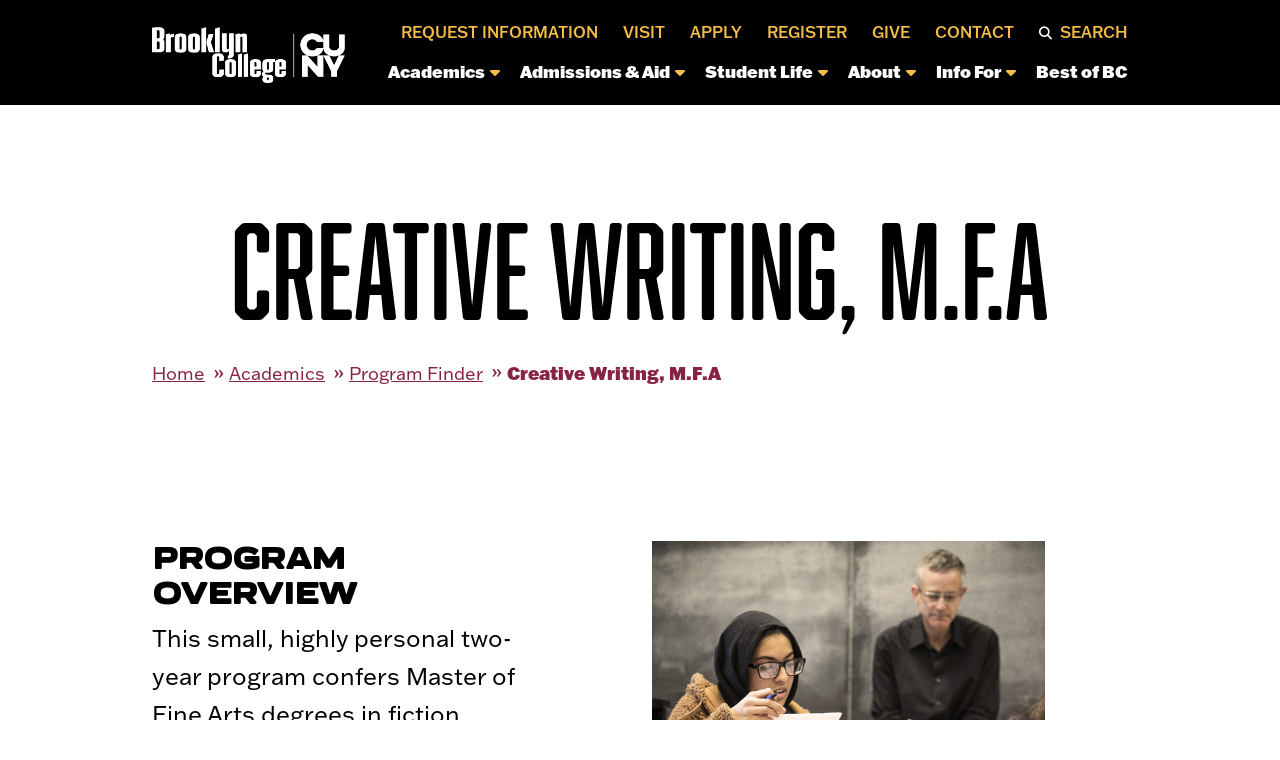

--- FILE ---
content_type: text/html; charset=UTF-8
request_url: https://www.brooklyn.edu/academics/programs/creative-writing-mfa/
body_size: 71523
content:
<!DOCTYPE html>
<!--[if IE 7]>
<html class="ie ie7" lang="en-US">
<![endif]-->
<!--[if IE 8]>
<html class="ie ie8" lang="en-US">
<![endif]-->
<!--[if !(IE 7) & !(IE 8)]><!-->
<html lang="en-US">
<!--<![endif]-->

<head>
    <!-- Google Tag Manager -->
<script>(function(w,d,s,l,i){w[l]=w[l]||[];w[l].push({'gtm.start':
new Date().getTime(),event:'gtm.js'});var f=d.getElementsByTagName(s)[0],
j=d.createElement(s),dl=l!='dataLayer'?'&l='+l:'';j.async=true;j.src=
'https://www.googletagmanager.com/gtm.js?id='+i+dl;f.parentNode.insertBefore(j,f);
})(window,document,'script','dataLayer','GTM-NS96G5T');</script>
<!-- End Google Tag Manager -->    <title>Creative Writing, M.F.A | Brooklyn College</title>
    <meta charset="UTF-8">
    <!-- force IE out of compatability mode for any version -->
    <meta http-equiv="X-UA-Compatible" content="IE=11; IE=EDGE"/><script type="text/javascript">(window.NREUM||(NREUM={})).init={privacy:{cookies_enabled:true},ajax:{deny_list:["bam.nr-data.net"]},feature_flags:["soft_nav"],distributed_tracing:{enabled:true}};(window.NREUM||(NREUM={})).loader_config={agentID:"1134455754",accountID:"4423284",trustKey:"66686",xpid:"UAIFUlRbDBABVFVTDwIPUFIA",licenseKey:"NRJS-84ce6b5d8ada805dac2",applicationID:"1041838661",browserID:"1134455754"};;/*! For license information please see nr-loader-spa-1.308.0.min.js.LICENSE.txt */
(()=>{var e,t,r={384:(e,t,r)=>{"use strict";r.d(t,{NT:()=>a,US:()=>u,Zm:()=>o,bQ:()=>d,dV:()=>c,pV:()=>l});var n=r(6154),i=r(1863),s=r(1910);const a={beacon:"bam.nr-data.net",errorBeacon:"bam.nr-data.net"};function o(){return n.gm.NREUM||(n.gm.NREUM={}),void 0===n.gm.newrelic&&(n.gm.newrelic=n.gm.NREUM),n.gm.NREUM}function c(){let e=o();return e.o||(e.o={ST:n.gm.setTimeout,SI:n.gm.setImmediate||n.gm.setInterval,CT:n.gm.clearTimeout,XHR:n.gm.XMLHttpRequest,REQ:n.gm.Request,EV:n.gm.Event,PR:n.gm.Promise,MO:n.gm.MutationObserver,FETCH:n.gm.fetch,WS:n.gm.WebSocket},(0,s.i)(...Object.values(e.o))),e}function d(e,t){let r=o();r.initializedAgents??={},t.initializedAt={ms:(0,i.t)(),date:new Date},r.initializedAgents[e]=t}function u(e,t){o()[e]=t}function l(){return function(){let e=o();const t=e.info||{};e.info={beacon:a.beacon,errorBeacon:a.errorBeacon,...t}}(),function(){let e=o();const t=e.init||{};e.init={...t}}(),c(),function(){let e=o();const t=e.loader_config||{};e.loader_config={...t}}(),o()}},782:(e,t,r)=>{"use strict";r.d(t,{T:()=>n});const n=r(860).K7.pageViewTiming},860:(e,t,r)=>{"use strict";r.d(t,{$J:()=>u,K7:()=>c,P3:()=>d,XX:()=>i,Yy:()=>o,df:()=>s,qY:()=>n,v4:()=>a});const n="events",i="jserrors",s="browser/blobs",a="rum",o="browser/logs",c={ajax:"ajax",genericEvents:"generic_events",jserrors:i,logging:"logging",metrics:"metrics",pageAction:"page_action",pageViewEvent:"page_view_event",pageViewTiming:"page_view_timing",sessionReplay:"session_replay",sessionTrace:"session_trace",softNav:"soft_navigations",spa:"spa"},d={[c.pageViewEvent]:1,[c.pageViewTiming]:2,[c.metrics]:3,[c.jserrors]:4,[c.spa]:5,[c.ajax]:6,[c.sessionTrace]:7,[c.softNav]:8,[c.sessionReplay]:9,[c.logging]:10,[c.genericEvents]:11},u={[c.pageViewEvent]:a,[c.pageViewTiming]:n,[c.ajax]:n,[c.spa]:n,[c.softNav]:n,[c.metrics]:i,[c.jserrors]:i,[c.sessionTrace]:s,[c.sessionReplay]:s,[c.logging]:o,[c.genericEvents]:"ins"}},944:(e,t,r)=>{"use strict";r.d(t,{R:()=>i});var n=r(3241);function i(e,t){"function"==typeof console.debug&&(console.debug("New Relic Warning: https://github.com/newrelic/newrelic-browser-agent/blob/main/docs/warning-codes.md#".concat(e),t),(0,n.W)({agentIdentifier:null,drained:null,type:"data",name:"warn",feature:"warn",data:{code:e,secondary:t}}))}},993:(e,t,r)=>{"use strict";r.d(t,{A$:()=>s,ET:()=>a,TZ:()=>o,p_:()=>i});var n=r(860);const i={ERROR:"ERROR",WARN:"WARN",INFO:"INFO",DEBUG:"DEBUG",TRACE:"TRACE"},s={OFF:0,ERROR:1,WARN:2,INFO:3,DEBUG:4,TRACE:5},a="log",o=n.K7.logging},1541:(e,t,r)=>{"use strict";r.d(t,{U:()=>i,f:()=>n});const n={MFE:"MFE",BA:"BA"};function i(e,t){if(2!==t?.harvestEndpointVersion)return{};const r=t.agentRef.runtime.appMetadata.agents[0].entityGuid;return e?{"source.id":e.id,"source.name":e.name,"source.type":e.type,"parent.id":e.parent?.id||r,"parent.type":e.parent?.type||n.BA}:{"entity.guid":r,appId:t.agentRef.info.applicationID}}},1687:(e,t,r)=>{"use strict";r.d(t,{Ak:()=>d,Ze:()=>h,x3:()=>u});var n=r(3241),i=r(7836),s=r(3606),a=r(860),o=r(2646);const c={};function d(e,t){const r={staged:!1,priority:a.P3[t]||0};l(e),c[e].get(t)||c[e].set(t,r)}function u(e,t){e&&c[e]&&(c[e].get(t)&&c[e].delete(t),p(e,t,!1),c[e].size&&f(e))}function l(e){if(!e)throw new Error("agentIdentifier required");c[e]||(c[e]=new Map)}function h(e="",t="feature",r=!1){if(l(e),!e||!c[e].get(t)||r)return p(e,t);c[e].get(t).staged=!0,f(e)}function f(e){const t=Array.from(c[e]);t.every(([e,t])=>t.staged)&&(t.sort((e,t)=>e[1].priority-t[1].priority),t.forEach(([t])=>{c[e].delete(t),p(e,t)}))}function p(e,t,r=!0){const a=e?i.ee.get(e):i.ee,c=s.i.handlers;if(!a.aborted&&a.backlog&&c){if((0,n.W)({agentIdentifier:e,type:"lifecycle",name:"drain",feature:t}),r){const e=a.backlog[t],r=c[t];if(r){for(let t=0;e&&t<e.length;++t)g(e[t],r);Object.entries(r).forEach(([e,t])=>{Object.values(t||{}).forEach(t=>{t[0]?.on&&t[0]?.context()instanceof o.y&&t[0].on(e,t[1])})})}}a.isolatedBacklog||delete c[t],a.backlog[t]=null,a.emit("drain-"+t,[])}}function g(e,t){var r=e[1];Object.values(t[r]||{}).forEach(t=>{var r=e[0];if(t[0]===r){var n=t[1],i=e[3],s=e[2];n.apply(i,s)}})}},1738:(e,t,r)=>{"use strict";r.d(t,{U:()=>f,Y:()=>h});var n=r(3241),i=r(9908),s=r(1863),a=r(944),o=r(5701),c=r(3969),d=r(8362),u=r(860),l=r(4261);function h(e,t,r,s){const h=s||r;!h||h[e]&&h[e]!==d.d.prototype[e]||(h[e]=function(){(0,i.p)(c.xV,["API/"+e+"/called"],void 0,u.K7.metrics,r.ee),(0,n.W)({agentIdentifier:r.agentIdentifier,drained:!!o.B?.[r.agentIdentifier],type:"data",name:"api",feature:l.Pl+e,data:{}});try{return t.apply(this,arguments)}catch(e){(0,a.R)(23,e)}})}function f(e,t,r,n,a){const o=e.info;null===r?delete o.jsAttributes[t]:o.jsAttributes[t]=r,(a||null===r)&&(0,i.p)(l.Pl+n,[(0,s.t)(),t,r],void 0,"session",e.ee)}},1741:(e,t,r)=>{"use strict";r.d(t,{W:()=>s});var n=r(944),i=r(4261);class s{#e(e,...t){if(this[e]!==s.prototype[e])return this[e](...t);(0,n.R)(35,e)}addPageAction(e,t){return this.#e(i.hG,e,t)}register(e){return this.#e(i.eY,e)}recordCustomEvent(e,t){return this.#e(i.fF,e,t)}setPageViewName(e,t){return this.#e(i.Fw,e,t)}setCustomAttribute(e,t,r){return this.#e(i.cD,e,t,r)}noticeError(e,t){return this.#e(i.o5,e,t)}setUserId(e,t=!1){return this.#e(i.Dl,e,t)}setApplicationVersion(e){return this.#e(i.nb,e)}setErrorHandler(e){return this.#e(i.bt,e)}addRelease(e,t){return this.#e(i.k6,e,t)}log(e,t){return this.#e(i.$9,e,t)}start(){return this.#e(i.d3)}finished(e){return this.#e(i.BL,e)}recordReplay(){return this.#e(i.CH)}pauseReplay(){return this.#e(i.Tb)}addToTrace(e){return this.#e(i.U2,e)}setCurrentRouteName(e){return this.#e(i.PA,e)}interaction(e){return this.#e(i.dT,e)}wrapLogger(e,t,r){return this.#e(i.Wb,e,t,r)}measure(e,t){return this.#e(i.V1,e,t)}consent(e){return this.#e(i.Pv,e)}}},1863:(e,t,r)=>{"use strict";function n(){return Math.floor(performance.now())}r.d(t,{t:()=>n})},1910:(e,t,r)=>{"use strict";r.d(t,{i:()=>s});var n=r(944);const i=new Map;function s(...e){return e.every(e=>{if(i.has(e))return i.get(e);const t="function"==typeof e?e.toString():"",r=t.includes("[native code]"),s=t.includes("nrWrapper");return r||s||(0,n.R)(64,e?.name||t),i.set(e,r),r})}},2555:(e,t,r)=>{"use strict";r.d(t,{D:()=>o,f:()=>a});var n=r(384),i=r(8122);const s={beacon:n.NT.beacon,errorBeacon:n.NT.errorBeacon,licenseKey:void 0,applicationID:void 0,sa:void 0,queueTime:void 0,applicationTime:void 0,ttGuid:void 0,user:void 0,account:void 0,product:void 0,extra:void 0,jsAttributes:{},userAttributes:void 0,atts:void 0,transactionName:void 0,tNamePlain:void 0};function a(e){try{return!!e.licenseKey&&!!e.errorBeacon&&!!e.applicationID}catch(e){return!1}}const o=e=>(0,i.a)(e,s)},2614:(e,t,r)=>{"use strict";r.d(t,{BB:()=>a,H3:()=>n,g:()=>d,iL:()=>c,tS:()=>o,uh:()=>i,wk:()=>s});const n="NRBA",i="SESSION",s=144e5,a=18e5,o={STARTED:"session-started",PAUSE:"session-pause",RESET:"session-reset",RESUME:"session-resume",UPDATE:"session-update"},c={SAME_TAB:"same-tab",CROSS_TAB:"cross-tab"},d={OFF:0,FULL:1,ERROR:2}},2646:(e,t,r)=>{"use strict";r.d(t,{y:()=>n});class n{constructor(e){this.contextId=e}}},2843:(e,t,r)=>{"use strict";r.d(t,{G:()=>s,u:()=>i});var n=r(3878);function i(e,t=!1,r,i){(0,n.DD)("visibilitychange",function(){if(t)return void("hidden"===document.visibilityState&&e());e(document.visibilityState)},r,i)}function s(e,t,r){(0,n.sp)("pagehide",e,t,r)}},3241:(e,t,r)=>{"use strict";r.d(t,{W:()=>s});var n=r(6154);const i="newrelic";function s(e={}){try{n.gm.dispatchEvent(new CustomEvent(i,{detail:e}))}catch(e){}}},3304:(e,t,r)=>{"use strict";r.d(t,{A:()=>s});var n=r(7836);const i=()=>{const e=new WeakSet;return(t,r)=>{if("object"==typeof r&&null!==r){if(e.has(r))return;e.add(r)}return r}};function s(e){try{return JSON.stringify(e,i())??""}catch(e){try{n.ee.emit("internal-error",[e])}catch(e){}return""}}},3333:(e,t,r)=>{"use strict";r.d(t,{$v:()=>u,TZ:()=>n,Xh:()=>c,Zp:()=>i,kd:()=>d,mq:()=>o,nf:()=>a,qN:()=>s});const n=r(860).K7.genericEvents,i=["auxclick","click","copy","keydown","paste","scrollend"],s=["focus","blur"],a=4,o=1e3,c=2e3,d=["PageAction","UserAction","BrowserPerformance"],u={RESOURCES:"experimental.resources",REGISTER:"register"}},3434:(e,t,r)=>{"use strict";r.d(t,{Jt:()=>s,YM:()=>d});var n=r(7836),i=r(5607);const s="nr@original:".concat(i.W),a=50;var o=Object.prototype.hasOwnProperty,c=!1;function d(e,t){return e||(e=n.ee),r.inPlace=function(e,t,n,i,s){n||(n="");const a="-"===n.charAt(0);for(let o=0;o<t.length;o++){const c=t[o],d=e[c];l(d)||(e[c]=r(d,a?c+n:n,i,c,s))}},r.flag=s,r;function r(t,r,n,c,d){return l(t)?t:(r||(r=""),nrWrapper[s]=t,function(e,t,r){if(Object.defineProperty&&Object.keys)try{return Object.keys(e).forEach(function(r){Object.defineProperty(t,r,{get:function(){return e[r]},set:function(t){return e[r]=t,t}})}),t}catch(e){u([e],r)}for(var n in e)o.call(e,n)&&(t[n]=e[n])}(t,nrWrapper,e),nrWrapper);function nrWrapper(){var s,o,l,h;let f;try{o=this,s=[...arguments],l="function"==typeof n?n(s,o):n||{}}catch(t){u([t,"",[s,o,c],l],e)}i(r+"start",[s,o,c],l,d);const p=performance.now();let g;try{return h=t.apply(o,s),g=performance.now(),h}catch(e){throw g=performance.now(),i(r+"err",[s,o,e],l,d),f=e,f}finally{const e=g-p,t={start:p,end:g,duration:e,isLongTask:e>=a,methodName:c,thrownError:f};t.isLongTask&&i("long-task",[t,o],l,d),i(r+"end",[s,o,h],l,d)}}}function i(r,n,i,s){if(!c||t){var a=c;c=!0;try{e.emit(r,n,i,t,s)}catch(t){u([t,r,n,i],e)}c=a}}}function u(e,t){t||(t=n.ee);try{t.emit("internal-error",e)}catch(e){}}function l(e){return!(e&&"function"==typeof e&&e.apply&&!e[s])}},3606:(e,t,r)=>{"use strict";r.d(t,{i:()=>s});var n=r(9908);s.on=a;var i=s.handlers={};function s(e,t,r,s){a(s||n.d,i,e,t,r)}function a(e,t,r,i,s){s||(s="feature"),e||(e=n.d);var a=t[s]=t[s]||{};(a[r]=a[r]||[]).push([e,i])}},3738:(e,t,r)=>{"use strict";r.d(t,{He:()=>i,Kp:()=>o,Lc:()=>d,Rz:()=>u,TZ:()=>n,bD:()=>s,d3:()=>a,jx:()=>l,sl:()=>h,uP:()=>c});const n=r(860).K7.sessionTrace,i="bstResource",s="resource",a="-start",o="-end",c="fn"+a,d="fn"+o,u="pushState",l=1e3,h=3e4},3785:(e,t,r)=>{"use strict";r.d(t,{R:()=>c,b:()=>d});var n=r(9908),i=r(1863),s=r(860),a=r(3969),o=r(993);function c(e,t,r={},c=o.p_.INFO,d=!0,u,l=(0,i.t)()){(0,n.p)(a.xV,["API/logging/".concat(c.toLowerCase(),"/called")],void 0,s.K7.metrics,e),(0,n.p)(o.ET,[l,t,r,c,d,u],void 0,s.K7.logging,e)}function d(e){return"string"==typeof e&&Object.values(o.p_).some(t=>t===e.toUpperCase().trim())}},3878:(e,t,r)=>{"use strict";function n(e,t){return{capture:e,passive:!1,signal:t}}function i(e,t,r=!1,i){window.addEventListener(e,t,n(r,i))}function s(e,t,r=!1,i){document.addEventListener(e,t,n(r,i))}r.d(t,{DD:()=>s,jT:()=>n,sp:()=>i})},3962:(e,t,r)=>{"use strict";r.d(t,{AM:()=>a,O2:()=>l,OV:()=>s,Qu:()=>h,TZ:()=>c,ih:()=>f,pP:()=>o,t1:()=>u,tC:()=>i,wD:()=>d});var n=r(860);const i=["click","keydown","submit"],s="popstate",a="api",o="initialPageLoad",c=n.K7.softNav,d=5e3,u=500,l={INITIAL_PAGE_LOAD:"",ROUTE_CHANGE:1,UNSPECIFIED:2},h={INTERACTION:1,AJAX:2,CUSTOM_END:3,CUSTOM_TRACER:4},f={IP:"in progress",PF:"pending finish",FIN:"finished",CAN:"cancelled"}},3969:(e,t,r)=>{"use strict";r.d(t,{TZ:()=>n,XG:()=>o,rs:()=>i,xV:()=>a,z_:()=>s});const n=r(860).K7.metrics,i="sm",s="cm",a="storeSupportabilityMetrics",o="storeEventMetrics"},4234:(e,t,r)=>{"use strict";r.d(t,{W:()=>s});var n=r(7836),i=r(1687);class s{constructor(e,t){this.agentIdentifier=e,this.ee=n.ee.get(e),this.featureName=t,this.blocked=!1}deregisterDrain(){(0,i.x3)(this.agentIdentifier,this.featureName)}}},4261:(e,t,r)=>{"use strict";r.d(t,{$9:()=>u,BL:()=>c,CH:()=>p,Dl:()=>R,Fw:()=>w,PA:()=>v,Pl:()=>n,Pv:()=>A,Tb:()=>h,U2:()=>a,V1:()=>E,Wb:()=>T,bt:()=>y,cD:()=>b,d3:()=>x,dT:()=>d,eY:()=>g,fF:()=>f,hG:()=>s,hw:()=>i,k6:()=>o,nb:()=>m,o5:()=>l});const n="api-",i=n+"ixn-",s="addPageAction",a="addToTrace",o="addRelease",c="finished",d="interaction",u="log",l="noticeError",h="pauseReplay",f="recordCustomEvent",p="recordReplay",g="register",m="setApplicationVersion",v="setCurrentRouteName",b="setCustomAttribute",y="setErrorHandler",w="setPageViewName",R="setUserId",x="start",T="wrapLogger",E="measure",A="consent"},5205:(e,t,r)=>{"use strict";r.d(t,{j:()=>S});var n=r(384),i=r(1741);var s=r(2555),a=r(3333);const o=e=>{if(!e||"string"!=typeof e)return!1;try{document.createDocumentFragment().querySelector(e)}catch{return!1}return!0};var c=r(2614),d=r(944),u=r(8122);const l="[data-nr-mask]",h=e=>(0,u.a)(e,(()=>{const e={feature_flags:[],experimental:{allow_registered_children:!1,resources:!1},mask_selector:"*",block_selector:"[data-nr-block]",mask_input_options:{color:!1,date:!1,"datetime-local":!1,email:!1,month:!1,number:!1,range:!1,search:!1,tel:!1,text:!1,time:!1,url:!1,week:!1,textarea:!1,select:!1,password:!0}};return{ajax:{deny_list:void 0,block_internal:!0,enabled:!0,autoStart:!0},api:{get allow_registered_children(){return e.feature_flags.includes(a.$v.REGISTER)||e.experimental.allow_registered_children},set allow_registered_children(t){e.experimental.allow_registered_children=t},duplicate_registered_data:!1},browser_consent_mode:{enabled:!1},distributed_tracing:{enabled:void 0,exclude_newrelic_header:void 0,cors_use_newrelic_header:void 0,cors_use_tracecontext_headers:void 0,allowed_origins:void 0},get feature_flags(){return e.feature_flags},set feature_flags(t){e.feature_flags=t},generic_events:{enabled:!0,autoStart:!0},harvest:{interval:30},jserrors:{enabled:!0,autoStart:!0},logging:{enabled:!0,autoStart:!0},metrics:{enabled:!0,autoStart:!0},obfuscate:void 0,page_action:{enabled:!0},page_view_event:{enabled:!0,autoStart:!0},page_view_timing:{enabled:!0,autoStart:!0},performance:{capture_marks:!1,capture_measures:!1,capture_detail:!0,resources:{get enabled(){return e.feature_flags.includes(a.$v.RESOURCES)||e.experimental.resources},set enabled(t){e.experimental.resources=t},asset_types:[],first_party_domains:[],ignore_newrelic:!0}},privacy:{cookies_enabled:!0},proxy:{assets:void 0,beacon:void 0},session:{expiresMs:c.wk,inactiveMs:c.BB},session_replay:{autoStart:!0,enabled:!1,preload:!1,sampling_rate:10,error_sampling_rate:100,collect_fonts:!1,inline_images:!1,fix_stylesheets:!0,mask_all_inputs:!0,get mask_text_selector(){return e.mask_selector},set mask_text_selector(t){o(t)?e.mask_selector="".concat(t,",").concat(l):""===t||null===t?e.mask_selector=l:(0,d.R)(5,t)},get block_class(){return"nr-block"},get ignore_class(){return"nr-ignore"},get mask_text_class(){return"nr-mask"},get block_selector(){return e.block_selector},set block_selector(t){o(t)?e.block_selector+=",".concat(t):""!==t&&(0,d.R)(6,t)},get mask_input_options(){return e.mask_input_options},set mask_input_options(t){t&&"object"==typeof t?e.mask_input_options={...t,password:!0}:(0,d.R)(7,t)}},session_trace:{enabled:!0,autoStart:!0},soft_navigations:{enabled:!0,autoStart:!0},spa:{enabled:!0,autoStart:!0},ssl:void 0,user_actions:{enabled:!0,elementAttributes:["id","className","tagName","type"]}}})());var f=r(6154),p=r(9324);let g=0;const m={buildEnv:p.F3,distMethod:p.Xs,version:p.xv,originTime:f.WN},v={consented:!1},b={appMetadata:{},get consented(){return this.session?.state?.consent||v.consented},set consented(e){v.consented=e},customTransaction:void 0,denyList:void 0,disabled:!1,harvester:void 0,isolatedBacklog:!1,isRecording:!1,loaderType:void 0,maxBytes:3e4,obfuscator:void 0,onerror:void 0,ptid:void 0,releaseIds:{},session:void 0,timeKeeper:void 0,registeredEntities:[],jsAttributesMetadata:{bytes:0},get harvestCount(){return++g}},y=e=>{const t=(0,u.a)(e,b),r=Object.keys(m).reduce((e,t)=>(e[t]={value:m[t],writable:!1,configurable:!0,enumerable:!0},e),{});return Object.defineProperties(t,r)};var w=r(5701);const R=e=>{const t=e.startsWith("http");e+="/",r.p=t?e:"https://"+e};var x=r(7836),T=r(3241);const E={accountID:void 0,trustKey:void 0,agentID:void 0,licenseKey:void 0,applicationID:void 0,xpid:void 0},A=e=>(0,u.a)(e,E),_=new Set;function S(e,t={},r,a){let{init:o,info:c,loader_config:d,runtime:u={},exposed:l=!0}=t;if(!c){const e=(0,n.pV)();o=e.init,c=e.info,d=e.loader_config}e.init=h(o||{}),e.loader_config=A(d||{}),c.jsAttributes??={},f.bv&&(c.jsAttributes.isWorker=!0),e.info=(0,s.D)(c);const p=e.init,g=[c.beacon,c.errorBeacon];_.has(e.agentIdentifier)||(p.proxy.assets&&(R(p.proxy.assets),g.push(p.proxy.assets)),p.proxy.beacon&&g.push(p.proxy.beacon),e.beacons=[...g],function(e){const t=(0,n.pV)();Object.getOwnPropertyNames(i.W.prototype).forEach(r=>{const n=i.W.prototype[r];if("function"!=typeof n||"constructor"===n)return;let s=t[r];e[r]&&!1!==e.exposed&&"micro-agent"!==e.runtime?.loaderType&&(t[r]=(...t)=>{const n=e[r](...t);return s?s(...t):n})})}(e),(0,n.US)("activatedFeatures",w.B)),u.denyList=[...p.ajax.deny_list||[],...p.ajax.block_internal?g:[]],u.ptid=e.agentIdentifier,u.loaderType=r,e.runtime=y(u),_.has(e.agentIdentifier)||(e.ee=x.ee.get(e.agentIdentifier),e.exposed=l,(0,T.W)({agentIdentifier:e.agentIdentifier,drained:!!w.B?.[e.agentIdentifier],type:"lifecycle",name:"initialize",feature:void 0,data:e.config})),_.add(e.agentIdentifier)}},5270:(e,t,r)=>{"use strict";r.d(t,{Aw:()=>a,SR:()=>s,rF:()=>o});var n=r(384),i=r(7767);function s(e){return!!(0,n.dV)().o.MO&&(0,i.V)(e)&&!0===e?.session_trace.enabled}function a(e){return!0===e?.session_replay.preload&&s(e)}function o(e,t){try{if("string"==typeof t?.type){if("password"===t.type.toLowerCase())return"*".repeat(e?.length||0);if(void 0!==t?.dataset?.nrUnmask||t?.classList?.contains("nr-unmask"))return e}}catch(e){}return"string"==typeof e?e.replace(/[\S]/g,"*"):"*".repeat(e?.length||0)}},5289:(e,t,r)=>{"use strict";r.d(t,{GG:()=>a,Qr:()=>c,sB:()=>o});var n=r(3878),i=r(6389);function s(){return"undefined"==typeof document||"complete"===document.readyState}function a(e,t){if(s())return e();const r=(0,i.J)(e),a=setInterval(()=>{s()&&(clearInterval(a),r())},500);(0,n.sp)("load",r,t)}function o(e){if(s())return e();(0,n.DD)("DOMContentLoaded",e)}function c(e){if(s())return e();(0,n.sp)("popstate",e)}},5607:(e,t,r)=>{"use strict";r.d(t,{W:()=>n});const n=(0,r(9566).bz)()},5701:(e,t,r)=>{"use strict";r.d(t,{B:()=>s,t:()=>a});var n=r(3241);const i=new Set,s={};function a(e,t){const r=t.agentIdentifier;s[r]??={},e&&"object"==typeof e&&(i.has(r)||(t.ee.emit("rumresp",[e]),s[r]=e,i.add(r),(0,n.W)({agentIdentifier:r,loaded:!0,drained:!0,type:"lifecycle",name:"load",feature:void 0,data:e})))}},6154:(e,t,r)=>{"use strict";r.d(t,{OF:()=>d,RI:()=>i,WN:()=>h,bv:()=>s,eN:()=>f,gm:()=>a,lR:()=>l,m:()=>c,mw:()=>o,sb:()=>u});var n=r(1863);const i="undefined"!=typeof window&&!!window.document,s="undefined"!=typeof WorkerGlobalScope&&("undefined"!=typeof self&&self instanceof WorkerGlobalScope&&self.navigator instanceof WorkerNavigator||"undefined"!=typeof globalThis&&globalThis instanceof WorkerGlobalScope&&globalThis.navigator instanceof WorkerNavigator),a=i?window:"undefined"!=typeof WorkerGlobalScope&&("undefined"!=typeof self&&self instanceof WorkerGlobalScope&&self||"undefined"!=typeof globalThis&&globalThis instanceof WorkerGlobalScope&&globalThis),o=Boolean("hidden"===a?.document?.visibilityState),c=""+a?.location,d=/iPad|iPhone|iPod/.test(a.navigator?.userAgent),u=d&&"undefined"==typeof SharedWorker,l=(()=>{const e=a.navigator?.userAgent?.match(/Firefox[/\s](\d+\.\d+)/);return Array.isArray(e)&&e.length>=2?+e[1]:0})(),h=Date.now()-(0,n.t)(),f=()=>"undefined"!=typeof PerformanceNavigationTiming&&a?.performance?.getEntriesByType("navigation")?.[0]?.responseStart},6344:(e,t,r)=>{"use strict";r.d(t,{BB:()=>u,Qb:()=>l,TZ:()=>i,Ug:()=>a,Vh:()=>s,_s:()=>o,bc:()=>d,yP:()=>c});var n=r(2614);const i=r(860).K7.sessionReplay,s="errorDuringReplay",a=.12,o={DomContentLoaded:0,Load:1,FullSnapshot:2,IncrementalSnapshot:3,Meta:4,Custom:5},c={[n.g.ERROR]:15e3,[n.g.FULL]:3e5,[n.g.OFF]:0},d={RESET:{message:"Session was reset",sm:"Reset"},IMPORT:{message:"Recorder failed to import",sm:"Import"},TOO_MANY:{message:"429: Too Many Requests",sm:"Too-Many"},TOO_BIG:{message:"Payload was too large",sm:"Too-Big"},CROSS_TAB:{message:"Session Entity was set to OFF on another tab",sm:"Cross-Tab"},ENTITLEMENTS:{message:"Session Replay is not allowed and will not be started",sm:"Entitlement"}},u=5e3,l={API:"api",RESUME:"resume",SWITCH_TO_FULL:"switchToFull",INITIALIZE:"initialize",PRELOAD:"preload"}},6389:(e,t,r)=>{"use strict";function n(e,t=500,r={}){const n=r?.leading||!1;let i;return(...r)=>{n&&void 0===i&&(e.apply(this,r),i=setTimeout(()=>{i=clearTimeout(i)},t)),n||(clearTimeout(i),i=setTimeout(()=>{e.apply(this,r)},t))}}function i(e){let t=!1;return(...r)=>{t||(t=!0,e.apply(this,r))}}r.d(t,{J:()=>i,s:()=>n})},6630:(e,t,r)=>{"use strict";r.d(t,{T:()=>n});const n=r(860).K7.pageViewEvent},6774:(e,t,r)=>{"use strict";r.d(t,{T:()=>n});const n=r(860).K7.jserrors},7295:(e,t,r)=>{"use strict";r.d(t,{Xv:()=>a,gX:()=>i,iW:()=>s});var n=[];function i(e){if(!e||s(e))return!1;if(0===n.length)return!0;if("*"===n[0].hostname)return!1;for(var t=0;t<n.length;t++){var r=n[t];if(r.hostname.test(e.hostname)&&r.pathname.test(e.pathname))return!1}return!0}function s(e){return void 0===e.hostname}function a(e){if(n=[],e&&e.length)for(var t=0;t<e.length;t++){let r=e[t];if(!r)continue;if("*"===r)return void(n=[{hostname:"*"}]);0===r.indexOf("http://")?r=r.substring(7):0===r.indexOf("https://")&&(r=r.substring(8));const i=r.indexOf("/");let s,a;i>0?(s=r.substring(0,i),a=r.substring(i)):(s=r,a="*");let[c]=s.split(":");n.push({hostname:o(c),pathname:o(a,!0)})}}function o(e,t=!1){const r=e.replace(/[.+?^${}()|[\]\\]/g,e=>"\\"+e).replace(/\*/g,".*?");return new RegExp((t?"^":"")+r+"$")}},7485:(e,t,r)=>{"use strict";r.d(t,{D:()=>i});var n=r(6154);function i(e){if(0===(e||"").indexOf("data:"))return{protocol:"data"};try{const t=new URL(e,location.href),r={port:t.port,hostname:t.hostname,pathname:t.pathname,search:t.search,protocol:t.protocol.slice(0,t.protocol.indexOf(":")),sameOrigin:t.protocol===n.gm?.location?.protocol&&t.host===n.gm?.location?.host};return r.port&&""!==r.port||("http:"===t.protocol&&(r.port="80"),"https:"===t.protocol&&(r.port="443")),r.pathname&&""!==r.pathname?r.pathname.startsWith("/")||(r.pathname="/".concat(r.pathname)):r.pathname="/",r}catch(e){return{}}}},7699:(e,t,r)=>{"use strict";r.d(t,{It:()=>s,KC:()=>o,No:()=>i,qh:()=>a});var n=r(860);const i=16e3,s=1e6,a="SESSION_ERROR",o={[n.K7.logging]:!0,[n.K7.genericEvents]:!1,[n.K7.jserrors]:!1,[n.K7.ajax]:!1}},7767:(e,t,r)=>{"use strict";r.d(t,{V:()=>i});var n=r(6154);const i=e=>n.RI&&!0===e?.privacy.cookies_enabled},7836:(e,t,r)=>{"use strict";r.d(t,{P:()=>o,ee:()=>c});var n=r(384),i=r(8990),s=r(2646),a=r(5607);const o="nr@context:".concat(a.W),c=function e(t,r){var n={},a={},u={},l=!1;try{l=16===r.length&&d.initializedAgents?.[r]?.runtime.isolatedBacklog}catch(e){}var h={on:p,addEventListener:p,removeEventListener:function(e,t){var r=n[e];if(!r)return;for(var i=0;i<r.length;i++)r[i]===t&&r.splice(i,1)},emit:function(e,r,n,i,s){!1!==s&&(s=!0);if(c.aborted&&!i)return;t&&s&&t.emit(e,r,n);var o=f(n);g(e).forEach(e=>{e.apply(o,r)});var d=v()[a[e]];d&&d.push([h,e,r,o]);return o},get:m,listeners:g,context:f,buffer:function(e,t){const r=v();if(t=t||"feature",h.aborted)return;Object.entries(e||{}).forEach(([e,n])=>{a[n]=t,t in r||(r[t]=[])})},abort:function(){h._aborted=!0,Object.keys(h.backlog).forEach(e=>{delete h.backlog[e]})},isBuffering:function(e){return!!v()[a[e]]},debugId:r,backlog:l?{}:t&&"object"==typeof t.backlog?t.backlog:{},isolatedBacklog:l};return Object.defineProperty(h,"aborted",{get:()=>{let e=h._aborted||!1;return e||(t&&(e=t.aborted),e)}}),h;function f(e){return e&&e instanceof s.y?e:e?(0,i.I)(e,o,()=>new s.y(o)):new s.y(o)}function p(e,t){n[e]=g(e).concat(t)}function g(e){return n[e]||[]}function m(t){return u[t]=u[t]||e(h,t)}function v(){return h.backlog}}(void 0,"globalEE"),d=(0,n.Zm)();d.ee||(d.ee=c)},8122:(e,t,r)=>{"use strict";r.d(t,{a:()=>i});var n=r(944);function i(e,t){try{if(!e||"object"!=typeof e)return(0,n.R)(3);if(!t||"object"!=typeof t)return(0,n.R)(4);const r=Object.create(Object.getPrototypeOf(t),Object.getOwnPropertyDescriptors(t)),s=0===Object.keys(r).length?e:r;for(let a in s)if(void 0!==e[a])try{if(null===e[a]){r[a]=null;continue}Array.isArray(e[a])&&Array.isArray(t[a])?r[a]=Array.from(new Set([...e[a],...t[a]])):"object"==typeof e[a]&&"object"==typeof t[a]?r[a]=i(e[a],t[a]):r[a]=e[a]}catch(e){r[a]||(0,n.R)(1,e)}return r}catch(e){(0,n.R)(2,e)}}},8139:(e,t,r)=>{"use strict";r.d(t,{u:()=>h});var n=r(7836),i=r(3434),s=r(8990),a=r(6154);const o={},c=a.gm.XMLHttpRequest,d="addEventListener",u="removeEventListener",l="nr@wrapped:".concat(n.P);function h(e){var t=function(e){return(e||n.ee).get("events")}(e);if(o[t.debugId]++)return t;o[t.debugId]=1;var r=(0,i.YM)(t,!0);function h(e){r.inPlace(e,[d,u],"-",p)}function p(e,t){return e[1]}return"getPrototypeOf"in Object&&(a.RI&&f(document,h),c&&f(c.prototype,h),f(a.gm,h)),t.on(d+"-start",function(e,t){var n=e[1];if(null!==n&&("function"==typeof n||"object"==typeof n)&&"newrelic"!==e[0]){var i=(0,s.I)(n,l,function(){var e={object:function(){if("function"!=typeof n.handleEvent)return;return n.handleEvent.apply(n,arguments)},function:n}[typeof n];return e?r(e,"fn-",null,e.name||"anonymous"):n});this.wrapped=e[1]=i}}),t.on(u+"-start",function(e){e[1]=this.wrapped||e[1]}),t}function f(e,t,...r){let n=e;for(;"object"==typeof n&&!Object.prototype.hasOwnProperty.call(n,d);)n=Object.getPrototypeOf(n);n&&t(n,...r)}},8362:(e,t,r)=>{"use strict";r.d(t,{d:()=>s});var n=r(9566),i=r(1741);class s extends i.W{agentIdentifier=(0,n.LA)(16)}},8374:(e,t,r)=>{r.nc=(()=>{try{return document?.currentScript?.nonce}catch(e){}return""})()},8990:(e,t,r)=>{"use strict";r.d(t,{I:()=>i});var n=Object.prototype.hasOwnProperty;function i(e,t,r){if(n.call(e,t))return e[t];var i=r();if(Object.defineProperty&&Object.keys)try{return Object.defineProperty(e,t,{value:i,writable:!0,enumerable:!1}),i}catch(e){}return e[t]=i,i}},9119:(e,t,r)=>{"use strict";r.d(t,{L:()=>s});var n=/([^?#]*)[^#]*(#[^?]*|$).*/,i=/([^?#]*)().*/;function s(e,t){return e?e.replace(t?n:i,"$1$2"):e}},9300:(e,t,r)=>{"use strict";r.d(t,{T:()=>n});const n=r(860).K7.ajax},9324:(e,t,r)=>{"use strict";r.d(t,{AJ:()=>a,F3:()=>i,Xs:()=>s,Yq:()=>o,xv:()=>n});const n="1.308.0",i="PROD",s="CDN",a="@newrelic/rrweb",o="1.0.1"},9566:(e,t,r)=>{"use strict";r.d(t,{LA:()=>o,ZF:()=>c,bz:()=>a,el:()=>d});var n=r(6154);const i="xxxxxxxx-xxxx-4xxx-yxxx-xxxxxxxxxxxx";function s(e,t){return e?15&e[t]:16*Math.random()|0}function a(){const e=n.gm?.crypto||n.gm?.msCrypto;let t,r=0;return e&&e.getRandomValues&&(t=e.getRandomValues(new Uint8Array(30))),i.split("").map(e=>"x"===e?s(t,r++).toString(16):"y"===e?(3&s()|8).toString(16):e).join("")}function o(e){const t=n.gm?.crypto||n.gm?.msCrypto;let r,i=0;t&&t.getRandomValues&&(r=t.getRandomValues(new Uint8Array(e)));const a=[];for(var o=0;o<e;o++)a.push(s(r,i++).toString(16));return a.join("")}function c(){return o(16)}function d(){return o(32)}},9908:(e,t,r)=>{"use strict";r.d(t,{d:()=>n,p:()=>i});var n=r(7836).ee.get("handle");function i(e,t,r,i,s){s?(s.buffer([e],i),s.emit(e,t,r)):(n.buffer([e],i),n.emit(e,t,r))}}},n={};function i(e){var t=n[e];if(void 0!==t)return t.exports;var s=n[e]={exports:{}};return r[e](s,s.exports,i),s.exports}i.m=r,i.d=(e,t)=>{for(var r in t)i.o(t,r)&&!i.o(e,r)&&Object.defineProperty(e,r,{enumerable:!0,get:t[r]})},i.f={},i.e=e=>Promise.all(Object.keys(i.f).reduce((t,r)=>(i.f[r](e,t),t),[])),i.u=e=>({212:"nr-spa-compressor",249:"nr-spa-recorder",478:"nr-spa"}[e]+"-1.308.0.min.js"),i.o=(e,t)=>Object.prototype.hasOwnProperty.call(e,t),e={},t="NRBA-1.308.0.PROD:",i.l=(r,n,s,a)=>{if(e[r])e[r].push(n);else{var o,c;if(void 0!==s)for(var d=document.getElementsByTagName("script"),u=0;u<d.length;u++){var l=d[u];if(l.getAttribute("src")==r||l.getAttribute("data-webpack")==t+s){o=l;break}}if(!o){c=!0;var h={478:"sha512-RSfSVnmHk59T/uIPbdSE0LPeqcEdF4/+XhfJdBuccH5rYMOEZDhFdtnh6X6nJk7hGpzHd9Ujhsy7lZEz/ORYCQ==",249:"sha512-ehJXhmntm85NSqW4MkhfQqmeKFulra3klDyY0OPDUE+sQ3GokHlPh1pmAzuNy//3j4ac6lzIbmXLvGQBMYmrkg==",212:"sha512-B9h4CR46ndKRgMBcK+j67uSR2RCnJfGefU+A7FrgR/k42ovXy5x/MAVFiSvFxuVeEk/pNLgvYGMp1cBSK/G6Fg=="};(o=document.createElement("script")).charset="utf-8",i.nc&&o.setAttribute("nonce",i.nc),o.setAttribute("data-webpack",t+s),o.src=r,0!==o.src.indexOf(window.location.origin+"/")&&(o.crossOrigin="anonymous"),h[a]&&(o.integrity=h[a])}e[r]=[n];var f=(t,n)=>{o.onerror=o.onload=null,clearTimeout(p);var i=e[r];if(delete e[r],o.parentNode&&o.parentNode.removeChild(o),i&&i.forEach(e=>e(n)),t)return t(n)},p=setTimeout(f.bind(null,void 0,{type:"timeout",target:o}),12e4);o.onerror=f.bind(null,o.onerror),o.onload=f.bind(null,o.onload),c&&document.head.appendChild(o)}},i.r=e=>{"undefined"!=typeof Symbol&&Symbol.toStringTag&&Object.defineProperty(e,Symbol.toStringTag,{value:"Module"}),Object.defineProperty(e,"__esModule",{value:!0})},i.p="https://js-agent.newrelic.com/",(()=>{var e={38:0,788:0};i.f.j=(t,r)=>{var n=i.o(e,t)?e[t]:void 0;if(0!==n)if(n)r.push(n[2]);else{var s=new Promise((r,i)=>n=e[t]=[r,i]);r.push(n[2]=s);var a=i.p+i.u(t),o=new Error;i.l(a,r=>{if(i.o(e,t)&&(0!==(n=e[t])&&(e[t]=void 0),n)){var s=r&&("load"===r.type?"missing":r.type),a=r&&r.target&&r.target.src;o.message="Loading chunk "+t+" failed: ("+s+": "+a+")",o.name="ChunkLoadError",o.type=s,o.request=a,n[1](o)}},"chunk-"+t,t)}};var t=(t,r)=>{var n,s,[a,o,c]=r,d=0;if(a.some(t=>0!==e[t])){for(n in o)i.o(o,n)&&(i.m[n]=o[n]);if(c)c(i)}for(t&&t(r);d<a.length;d++)s=a[d],i.o(e,s)&&e[s]&&e[s][0](),e[s]=0},r=self["webpackChunk:NRBA-1.308.0.PROD"]=self["webpackChunk:NRBA-1.308.0.PROD"]||[];r.forEach(t.bind(null,0)),r.push=t.bind(null,r.push.bind(r))})(),(()=>{"use strict";i(8374);var e=i(8362),t=i(860);const r=Object.values(t.K7);var n=i(5205);var s=i(9908),a=i(1863),o=i(4261),c=i(1738);var d=i(1687),u=i(4234),l=i(5289),h=i(6154),f=i(944),p=i(5270),g=i(7767),m=i(6389),v=i(7699);class b extends u.W{constructor(e,t){super(e.agentIdentifier,t),this.agentRef=e,this.abortHandler=void 0,this.featAggregate=void 0,this.loadedSuccessfully=void 0,this.onAggregateImported=new Promise(e=>{this.loadedSuccessfully=e}),this.deferred=Promise.resolve(),!1===e.init[this.featureName].autoStart?this.deferred=new Promise((t,r)=>{this.ee.on("manual-start-all",(0,m.J)(()=>{(0,d.Ak)(e.agentIdentifier,this.featureName),t()}))}):(0,d.Ak)(e.agentIdentifier,t)}importAggregator(e,t,r={}){if(this.featAggregate)return;const n=async()=>{let n;await this.deferred;try{if((0,g.V)(e.init)){const{setupAgentSession:t}=await i.e(478).then(i.bind(i,8766));n=t(e)}}catch(e){(0,f.R)(20,e),this.ee.emit("internal-error",[e]),(0,s.p)(v.qh,[e],void 0,this.featureName,this.ee)}try{if(!this.#t(this.featureName,n,e.init))return(0,d.Ze)(this.agentIdentifier,this.featureName),void this.loadedSuccessfully(!1);const{Aggregate:i}=await t();this.featAggregate=new i(e,r),e.runtime.harvester.initializedAggregates.push(this.featAggregate),this.loadedSuccessfully(!0)}catch(e){(0,f.R)(34,e),this.abortHandler?.(),(0,d.Ze)(this.agentIdentifier,this.featureName,!0),this.loadedSuccessfully(!1),this.ee&&this.ee.abort()}};h.RI?(0,l.GG)(()=>n(),!0):n()}#t(e,r,n){if(this.blocked)return!1;switch(e){case t.K7.sessionReplay:return(0,p.SR)(n)&&!!r;case t.K7.sessionTrace:return!!r;default:return!0}}}var y=i(6630),w=i(2614),R=i(3241);class x extends b{static featureName=y.T;constructor(e){var t;super(e,y.T),this.setupInspectionEvents(e.agentIdentifier),t=e,(0,c.Y)(o.Fw,function(e,r){"string"==typeof e&&("/"!==e.charAt(0)&&(e="/"+e),t.runtime.customTransaction=(r||"http://custom.transaction")+e,(0,s.p)(o.Pl+o.Fw,[(0,a.t)()],void 0,void 0,t.ee))},t),this.importAggregator(e,()=>i.e(478).then(i.bind(i,2467)))}setupInspectionEvents(e){const t=(t,r)=>{t&&(0,R.W)({agentIdentifier:e,timeStamp:t.timeStamp,loaded:"complete"===t.target.readyState,type:"window",name:r,data:t.target.location+""})};(0,l.sB)(e=>{t(e,"DOMContentLoaded")}),(0,l.GG)(e=>{t(e,"load")}),(0,l.Qr)(e=>{t(e,"navigate")}),this.ee.on(w.tS.UPDATE,(t,r)=>{(0,R.W)({agentIdentifier:e,type:"lifecycle",name:"session",data:r})})}}var T=i(384);class E extends e.d{constructor(e){var t;(super(),h.gm)?(this.features={},(0,T.bQ)(this.agentIdentifier,this),this.desiredFeatures=new Set(e.features||[]),this.desiredFeatures.add(x),(0,n.j)(this,e,e.loaderType||"agent"),t=this,(0,c.Y)(o.cD,function(e,r,n=!1){if("string"==typeof e){if(["string","number","boolean"].includes(typeof r)||null===r)return(0,c.U)(t,e,r,o.cD,n);(0,f.R)(40,typeof r)}else(0,f.R)(39,typeof e)},t),function(e){(0,c.Y)(o.Dl,function(t,r=!1){if("string"!=typeof t&&null!==t)return void(0,f.R)(41,typeof t);const n=e.info.jsAttributes["enduser.id"];r&&null!=n&&n!==t?(0,s.p)(o.Pl+"setUserIdAndResetSession",[t],void 0,"session",e.ee):(0,c.U)(e,"enduser.id",t,o.Dl,!0)},e)}(this),function(e){(0,c.Y)(o.nb,function(t){if("string"==typeof t||null===t)return(0,c.U)(e,"application.version",t,o.nb,!1);(0,f.R)(42,typeof t)},e)}(this),function(e){(0,c.Y)(o.d3,function(){e.ee.emit("manual-start-all")},e)}(this),function(e){(0,c.Y)(o.Pv,function(t=!0){if("boolean"==typeof t){if((0,s.p)(o.Pl+o.Pv,[t],void 0,"session",e.ee),e.runtime.consented=t,t){const t=e.features.page_view_event;t.onAggregateImported.then(e=>{const r=t.featAggregate;e&&!r.sentRum&&r.sendRum()})}}else(0,f.R)(65,typeof t)},e)}(this),this.run()):(0,f.R)(21)}get config(){return{info:this.info,init:this.init,loader_config:this.loader_config,runtime:this.runtime}}get api(){return this}run(){try{const e=function(e){const t={};return r.forEach(r=>{t[r]=!!e[r]?.enabled}),t}(this.init),n=[...this.desiredFeatures];n.sort((e,r)=>t.P3[e.featureName]-t.P3[r.featureName]),n.forEach(r=>{if(!e[r.featureName]&&r.featureName!==t.K7.pageViewEvent)return;if(r.featureName===t.K7.spa)return void(0,f.R)(67);const n=function(e){switch(e){case t.K7.ajax:return[t.K7.jserrors];case t.K7.sessionTrace:return[t.K7.ajax,t.K7.pageViewEvent];case t.K7.sessionReplay:return[t.K7.sessionTrace];case t.K7.pageViewTiming:return[t.K7.pageViewEvent];default:return[]}}(r.featureName).filter(e=>!(e in this.features));n.length>0&&(0,f.R)(36,{targetFeature:r.featureName,missingDependencies:n}),this.features[r.featureName]=new r(this)})}catch(e){(0,f.R)(22,e);for(const e in this.features)this.features[e].abortHandler?.();const t=(0,T.Zm)();delete t.initializedAgents[this.agentIdentifier]?.features,delete this.sharedAggregator;return t.ee.get(this.agentIdentifier).abort(),!1}}}var A=i(2843),_=i(782);class S extends b{static featureName=_.T;constructor(e){super(e,_.T),h.RI&&((0,A.u)(()=>(0,s.p)("docHidden",[(0,a.t)()],void 0,_.T,this.ee),!0),(0,A.G)(()=>(0,s.p)("winPagehide",[(0,a.t)()],void 0,_.T,this.ee)),this.importAggregator(e,()=>i.e(478).then(i.bind(i,9917))))}}var O=i(3969);class I extends b{static featureName=O.TZ;constructor(e){super(e,O.TZ),h.RI&&document.addEventListener("securitypolicyviolation",e=>{(0,s.p)(O.xV,["Generic/CSPViolation/Detected"],void 0,this.featureName,this.ee)}),this.importAggregator(e,()=>i.e(478).then(i.bind(i,6555)))}}var N=i(6774),P=i(3878),k=i(3304);class D{constructor(e,t,r,n,i){this.name="UncaughtError",this.message="string"==typeof e?e:(0,k.A)(e),this.sourceURL=t,this.line=r,this.column=n,this.__newrelic=i}}function C(e){return M(e)?e:new D(void 0!==e?.message?e.message:e,e?.filename||e?.sourceURL,e?.lineno||e?.line,e?.colno||e?.col,e?.__newrelic,e?.cause)}function j(e){const t="Unhandled Promise Rejection: ";if(!e?.reason)return;if(M(e.reason)){try{e.reason.message.startsWith(t)||(e.reason.message=t+e.reason.message)}catch(e){}return C(e.reason)}const r=C(e.reason);return(r.message||"").startsWith(t)||(r.message=t+r.message),r}function L(e){if(e.error instanceof SyntaxError&&!/:\d+$/.test(e.error.stack?.trim())){const t=new D(e.message,e.filename,e.lineno,e.colno,e.error.__newrelic,e.cause);return t.name=SyntaxError.name,t}return M(e.error)?e.error:C(e)}function M(e){return e instanceof Error&&!!e.stack}function H(e,r,n,i,o=(0,a.t)()){"string"==typeof e&&(e=new Error(e)),(0,s.p)("err",[e,o,!1,r,n.runtime.isRecording,void 0,i],void 0,t.K7.jserrors,n.ee),(0,s.p)("uaErr",[],void 0,t.K7.genericEvents,n.ee)}var B=i(1541),K=i(993),W=i(3785);function U(e,{customAttributes:t={},level:r=K.p_.INFO}={},n,i,s=(0,a.t)()){(0,W.R)(n.ee,e,t,r,!1,i,s)}function F(e,r,n,i,c=(0,a.t)()){(0,s.p)(o.Pl+o.hG,[c,e,r,i],void 0,t.K7.genericEvents,n.ee)}function V(e,r,n,i,c=(0,a.t)()){const{start:d,end:u,customAttributes:l}=r||{},h={customAttributes:l||{}};if("object"!=typeof h.customAttributes||"string"!=typeof e||0===e.length)return void(0,f.R)(57);const p=(e,t)=>null==e?t:"number"==typeof e?e:e instanceof PerformanceMark?e.startTime:Number.NaN;if(h.start=p(d,0),h.end=p(u,c),Number.isNaN(h.start)||Number.isNaN(h.end))(0,f.R)(57);else{if(h.duration=h.end-h.start,!(h.duration<0))return(0,s.p)(o.Pl+o.V1,[h,e,i],void 0,t.K7.genericEvents,n.ee),h;(0,f.R)(58)}}function G(e,r={},n,i,c=(0,a.t)()){(0,s.p)(o.Pl+o.fF,[c,e,r,i],void 0,t.K7.genericEvents,n.ee)}function z(e){(0,c.Y)(o.eY,function(t){return Y(e,t)},e)}function Y(e,r,n){(0,f.R)(54,"newrelic.register"),r||={},r.type=B.f.MFE,r.licenseKey||=e.info.licenseKey,r.blocked=!1,r.parent=n||{},Array.isArray(r.tags)||(r.tags=[]);const i={};r.tags.forEach(e=>{"name"!==e&&"id"!==e&&(i["source.".concat(e)]=!0)}),r.isolated??=!0;let o=()=>{};const c=e.runtime.registeredEntities;if(!r.isolated){const e=c.find(({metadata:{target:{id:e}}})=>e===r.id&&!r.isolated);if(e)return e}const d=e=>{r.blocked=!0,o=e};function u(e){return"string"==typeof e&&!!e.trim()&&e.trim().length<501||"number"==typeof e}e.init.api.allow_registered_children||d((0,m.J)(()=>(0,f.R)(55))),u(r.id)&&u(r.name)||d((0,m.J)(()=>(0,f.R)(48,r)));const l={addPageAction:(t,n={})=>g(F,[t,{...i,...n},e],r),deregister:()=>{d((0,m.J)(()=>(0,f.R)(68)))},log:(t,n={})=>g(U,[t,{...n,customAttributes:{...i,...n.customAttributes||{}}},e],r),measure:(t,n={})=>g(V,[t,{...n,customAttributes:{...i,...n.customAttributes||{}}},e],r),noticeError:(t,n={})=>g(H,[t,{...i,...n},e],r),register:(t={})=>g(Y,[e,t],l.metadata.target),recordCustomEvent:(t,n={})=>g(G,[t,{...i,...n},e],r),setApplicationVersion:e=>p("application.version",e),setCustomAttribute:(e,t)=>p(e,t),setUserId:e=>p("enduser.id",e),metadata:{customAttributes:i,target:r}},h=()=>(r.blocked&&o(),r.blocked);h()||c.push(l);const p=(e,t)=>{h()||(i[e]=t)},g=(r,n,i)=>{if(h())return;const o=(0,a.t)();(0,s.p)(O.xV,["API/register/".concat(r.name,"/called")],void 0,t.K7.metrics,e.ee);try{if(e.init.api.duplicate_registered_data&&"register"!==r.name){let e=n;if(n[1]instanceof Object){const t={"child.id":i.id,"child.type":i.type};e="customAttributes"in n[1]?[n[0],{...n[1],customAttributes:{...n[1].customAttributes,...t}},...n.slice(2)]:[n[0],{...n[1],...t},...n.slice(2)]}r(...e,void 0,o)}return r(...n,i,o)}catch(e){(0,f.R)(50,e)}};return l}class Z extends b{static featureName=N.T;constructor(e){var t;super(e,N.T),t=e,(0,c.Y)(o.o5,(e,r)=>H(e,r,t),t),function(e){(0,c.Y)(o.bt,function(t){e.runtime.onerror=t},e)}(e),function(e){let t=0;(0,c.Y)(o.k6,function(e,r){++t>10||(this.runtime.releaseIds[e.slice(-200)]=(""+r).slice(-200))},e)}(e),z(e);try{this.removeOnAbort=new AbortController}catch(e){}this.ee.on("internal-error",(t,r)=>{this.abortHandler&&(0,s.p)("ierr",[C(t),(0,a.t)(),!0,{},e.runtime.isRecording,r],void 0,this.featureName,this.ee)}),h.gm.addEventListener("unhandledrejection",t=>{this.abortHandler&&(0,s.p)("err",[j(t),(0,a.t)(),!1,{unhandledPromiseRejection:1},e.runtime.isRecording],void 0,this.featureName,this.ee)},(0,P.jT)(!1,this.removeOnAbort?.signal)),h.gm.addEventListener("error",t=>{this.abortHandler&&(0,s.p)("err",[L(t),(0,a.t)(),!1,{},e.runtime.isRecording],void 0,this.featureName,this.ee)},(0,P.jT)(!1,this.removeOnAbort?.signal)),this.abortHandler=this.#r,this.importAggregator(e,()=>i.e(478).then(i.bind(i,2176)))}#r(){this.removeOnAbort?.abort(),this.abortHandler=void 0}}var q=i(8990);let X=1;function J(e){const t=typeof e;return!e||"object"!==t&&"function"!==t?-1:e===h.gm?0:(0,q.I)(e,"nr@id",function(){return X++})}function Q(e){if("string"==typeof e&&e.length)return e.length;if("object"==typeof e){if("undefined"!=typeof ArrayBuffer&&e instanceof ArrayBuffer&&e.byteLength)return e.byteLength;if("undefined"!=typeof Blob&&e instanceof Blob&&e.size)return e.size;if(!("undefined"!=typeof FormData&&e instanceof FormData))try{return(0,k.A)(e).length}catch(e){return}}}var ee=i(8139),te=i(7836),re=i(3434);const ne={},ie=["open","send"];function se(e){var t=e||te.ee;const r=function(e){return(e||te.ee).get("xhr")}(t);if(void 0===h.gm.XMLHttpRequest)return r;if(ne[r.debugId]++)return r;ne[r.debugId]=1,(0,ee.u)(t);var n=(0,re.YM)(r),i=h.gm.XMLHttpRequest,s=h.gm.MutationObserver,a=h.gm.Promise,o=h.gm.setInterval,c="readystatechange",d=["onload","onerror","onabort","onloadstart","onloadend","onprogress","ontimeout"],u=[],l=h.gm.XMLHttpRequest=function(e){const t=new i(e),s=r.context(t);try{r.emit("new-xhr",[t],s),t.addEventListener(c,(a=s,function(){var e=this;e.readyState>3&&!a.resolved&&(a.resolved=!0,r.emit("xhr-resolved",[],e)),n.inPlace(e,d,"fn-",y)}),(0,P.jT)(!1))}catch(e){(0,f.R)(15,e);try{r.emit("internal-error",[e])}catch(e){}}var a;return t};function p(e,t){n.inPlace(t,["onreadystatechange"],"fn-",y)}if(function(e,t){for(var r in e)t[r]=e[r]}(i,l),l.prototype=i.prototype,n.inPlace(l.prototype,ie,"-xhr-",y),r.on("send-xhr-start",function(e,t){p(e,t),function(e){u.push(e),s&&(g?g.then(b):o?o(b):(m=-m,v.data=m))}(t)}),r.on("open-xhr-start",p),s){var g=a&&a.resolve();if(!o&&!a){var m=1,v=document.createTextNode(m);new s(b).observe(v,{characterData:!0})}}else t.on("fn-end",function(e){e[0]&&e[0].type===c||b()});function b(){for(var e=0;e<u.length;e++)p(0,u[e]);u.length&&(u=[])}function y(e,t){return t}return r}var ae="fetch-",oe=ae+"body-",ce=["arrayBuffer","blob","json","text","formData"],de=h.gm.Request,ue=h.gm.Response,le="prototype";const he={};function fe(e){const t=function(e){return(e||te.ee).get("fetch")}(e);if(!(de&&ue&&h.gm.fetch))return t;if(he[t.debugId]++)return t;function r(e,r,n){var i=e[r];"function"==typeof i&&(e[r]=function(){var e,r=[...arguments],s={};t.emit(n+"before-start",[r],s),s[te.P]&&s[te.P].dt&&(e=s[te.P].dt);var a=i.apply(this,r);return t.emit(n+"start",[r,e],a),a.then(function(e){return t.emit(n+"end",[null,e],a),e},function(e){throw t.emit(n+"end",[e],a),e})})}return he[t.debugId]=1,ce.forEach(e=>{r(de[le],e,oe),r(ue[le],e,oe)}),r(h.gm,"fetch",ae),t.on(ae+"end",function(e,r){var n=this;if(r){var i=r.headers.get("content-length");null!==i&&(n.rxSize=i),t.emit(ae+"done",[null,r],n)}else t.emit(ae+"done",[e],n)}),t}var pe=i(7485),ge=i(9566);class me{constructor(e){this.agentRef=e}generateTracePayload(e){const t=this.agentRef.loader_config;if(!this.shouldGenerateTrace(e)||!t)return null;var r=(t.accountID||"").toString()||null,n=(t.agentID||"").toString()||null,i=(t.trustKey||"").toString()||null;if(!r||!n)return null;var s=(0,ge.ZF)(),a=(0,ge.el)(),o=Date.now(),c={spanId:s,traceId:a,timestamp:o};return(e.sameOrigin||this.isAllowedOrigin(e)&&this.useTraceContextHeadersForCors())&&(c.traceContextParentHeader=this.generateTraceContextParentHeader(s,a),c.traceContextStateHeader=this.generateTraceContextStateHeader(s,o,r,n,i)),(e.sameOrigin&&!this.excludeNewrelicHeader()||!e.sameOrigin&&this.isAllowedOrigin(e)&&this.useNewrelicHeaderForCors())&&(c.newrelicHeader=this.generateTraceHeader(s,a,o,r,n,i)),c}generateTraceContextParentHeader(e,t){return"00-"+t+"-"+e+"-01"}generateTraceContextStateHeader(e,t,r,n,i){return i+"@nr=0-1-"+r+"-"+n+"-"+e+"----"+t}generateTraceHeader(e,t,r,n,i,s){if(!("function"==typeof h.gm?.btoa))return null;var a={v:[0,1],d:{ty:"Browser",ac:n,ap:i,id:e,tr:t,ti:r}};return s&&n!==s&&(a.d.tk=s),btoa((0,k.A)(a))}shouldGenerateTrace(e){return this.agentRef.init?.distributed_tracing?.enabled&&this.isAllowedOrigin(e)}isAllowedOrigin(e){var t=!1;const r=this.agentRef.init?.distributed_tracing;if(e.sameOrigin)t=!0;else if(r?.allowed_origins instanceof Array)for(var n=0;n<r.allowed_origins.length;n++){var i=(0,pe.D)(r.allowed_origins[n]);if(e.hostname===i.hostname&&e.protocol===i.protocol&&e.port===i.port){t=!0;break}}return t}excludeNewrelicHeader(){var e=this.agentRef.init?.distributed_tracing;return!!e&&!!e.exclude_newrelic_header}useNewrelicHeaderForCors(){var e=this.agentRef.init?.distributed_tracing;return!!e&&!1!==e.cors_use_newrelic_header}useTraceContextHeadersForCors(){var e=this.agentRef.init?.distributed_tracing;return!!e&&!!e.cors_use_tracecontext_headers}}var ve=i(9300),be=i(7295);function ye(e){return"string"==typeof e?e:e instanceof(0,T.dV)().o.REQ?e.url:h.gm?.URL&&e instanceof URL?e.href:void 0}var we=["load","error","abort","timeout"],Re=we.length,xe=(0,T.dV)().o.REQ,Te=(0,T.dV)().o.XHR;const Ee="X-NewRelic-App-Data";class Ae extends b{static featureName=ve.T;constructor(e){super(e,ve.T),this.dt=new me(e),this.handler=(e,t,r,n)=>(0,s.p)(e,t,r,n,this.ee);try{const e={xmlhttprequest:"xhr",fetch:"fetch",beacon:"beacon"};h.gm?.performance?.getEntriesByType("resource").forEach(r=>{if(r.initiatorType in e&&0!==r.responseStatus){const n={status:r.responseStatus},i={rxSize:r.transferSize,duration:Math.floor(r.duration),cbTime:0};_e(n,r.name),this.handler("xhr",[n,i,r.startTime,r.responseEnd,e[r.initiatorType]],void 0,t.K7.ajax)}})}catch(e){}fe(this.ee),se(this.ee),function(e,r,n,i){function o(e){var t=this;t.totalCbs=0,t.called=0,t.cbTime=0,t.end=T,t.ended=!1,t.xhrGuids={},t.lastSize=null,t.loadCaptureCalled=!1,t.params=this.params||{},t.metrics=this.metrics||{},t.latestLongtaskEnd=0,e.addEventListener("load",function(r){E(t,e)},(0,P.jT)(!1)),h.lR||e.addEventListener("progress",function(e){t.lastSize=e.loaded},(0,P.jT)(!1))}function c(e){this.params={method:e[0]},_e(this,e[1]),this.metrics={}}function d(t,r){e.loader_config.xpid&&this.sameOrigin&&r.setRequestHeader("X-NewRelic-ID",e.loader_config.xpid);var n=i.generateTracePayload(this.parsedOrigin);if(n){var s=!1;n.newrelicHeader&&(r.setRequestHeader("newrelic",n.newrelicHeader),s=!0),n.traceContextParentHeader&&(r.setRequestHeader("traceparent",n.traceContextParentHeader),n.traceContextStateHeader&&r.setRequestHeader("tracestate",n.traceContextStateHeader),s=!0),s&&(this.dt=n)}}function u(e,t){var n=this.metrics,i=e[0],s=this;if(n&&i){var o=Q(i);o&&(n.txSize=o)}this.startTime=(0,a.t)(),this.body=i,this.listener=function(e){try{"abort"!==e.type||s.loadCaptureCalled||(s.params.aborted=!0),("load"!==e.type||s.called===s.totalCbs&&(s.onloadCalled||"function"!=typeof t.onload)&&"function"==typeof s.end)&&s.end(t)}catch(e){try{r.emit("internal-error",[e])}catch(e){}}};for(var c=0;c<Re;c++)t.addEventListener(we[c],this.listener,(0,P.jT)(!1))}function l(e,t,r){this.cbTime+=e,t?this.onloadCalled=!0:this.called+=1,this.called!==this.totalCbs||!this.onloadCalled&&"function"==typeof r.onload||"function"!=typeof this.end||this.end(r)}function f(e,t){var r=""+J(e)+!!t;this.xhrGuids&&!this.xhrGuids[r]&&(this.xhrGuids[r]=!0,this.totalCbs+=1)}function p(e,t){var r=""+J(e)+!!t;this.xhrGuids&&this.xhrGuids[r]&&(delete this.xhrGuids[r],this.totalCbs-=1)}function g(){this.endTime=(0,a.t)()}function m(e,t){t instanceof Te&&"load"===e[0]&&r.emit("xhr-load-added",[e[1],e[2]],t)}function v(e,t){t instanceof Te&&"load"===e[0]&&r.emit("xhr-load-removed",[e[1],e[2]],t)}function b(e,t,r){t instanceof Te&&("onload"===r&&(this.onload=!0),("load"===(e[0]&&e[0].type)||this.onload)&&(this.xhrCbStart=(0,a.t)()))}function y(e,t){this.xhrCbStart&&r.emit("xhr-cb-time",[(0,a.t)()-this.xhrCbStart,this.onload,t],t)}function w(e){var t,r=e[1]||{};if("string"==typeof e[0]?0===(t=e[0]).length&&h.RI&&(t=""+h.gm.location.href):e[0]&&e[0].url?t=e[0].url:h.gm?.URL&&e[0]&&e[0]instanceof URL?t=e[0].href:"function"==typeof e[0].toString&&(t=e[0].toString()),"string"==typeof t&&0!==t.length){t&&(this.parsedOrigin=(0,pe.D)(t),this.sameOrigin=this.parsedOrigin.sameOrigin);var n=i.generateTracePayload(this.parsedOrigin);if(n&&(n.newrelicHeader||n.traceContextParentHeader))if(e[0]&&e[0].headers)o(e[0].headers,n)&&(this.dt=n);else{var s={};for(var a in r)s[a]=r[a];s.headers=new Headers(r.headers||{}),o(s.headers,n)&&(this.dt=n),e.length>1?e[1]=s:e.push(s)}}function o(e,t){var r=!1;return t.newrelicHeader&&(e.set("newrelic",t.newrelicHeader),r=!0),t.traceContextParentHeader&&(e.set("traceparent",t.traceContextParentHeader),t.traceContextStateHeader&&e.set("tracestate",t.traceContextStateHeader),r=!0),r}}function R(e,t){this.params={},this.metrics={},this.startTime=(0,a.t)(),this.dt=t,e.length>=1&&(this.target=e[0]),e.length>=2&&(this.opts=e[1]);var r=this.opts||{},n=this.target;_e(this,ye(n));var i=(""+(n&&n instanceof xe&&n.method||r.method||"GET")).toUpperCase();this.params.method=i,this.body=r.body,this.txSize=Q(r.body)||0}function x(e,r){if(this.endTime=(0,a.t)(),this.params||(this.params={}),(0,be.iW)(this.params))return;let i;this.params.status=r?r.status:0,"string"==typeof this.rxSize&&this.rxSize.length>0&&(i=+this.rxSize);const s={txSize:this.txSize,rxSize:i,duration:(0,a.t)()-this.startTime};n("xhr",[this.params,s,this.startTime,this.endTime,"fetch"],this,t.K7.ajax)}function T(e){const r=this.params,i=this.metrics;if(!this.ended){this.ended=!0;for(let t=0;t<Re;t++)e.removeEventListener(we[t],this.listener,!1);r.aborted||(0,be.iW)(r)||(i.duration=(0,a.t)()-this.startTime,this.loadCaptureCalled||4!==e.readyState?null==r.status&&(r.status=0):E(this,e),i.cbTime=this.cbTime,n("xhr",[r,i,this.startTime,this.endTime,"xhr"],this,t.K7.ajax))}}function E(e,n){e.params.status=n.status;var i=function(e,t){var r=e.responseType;return"json"===r&&null!==t?t:"arraybuffer"===r||"blob"===r||"json"===r?Q(e.response):"text"===r||""===r||void 0===r?Q(e.responseText):void 0}(n,e.lastSize);if(i&&(e.metrics.rxSize=i),e.sameOrigin&&n.getAllResponseHeaders().indexOf(Ee)>=0){var a=n.getResponseHeader(Ee);a&&((0,s.p)(O.rs,["Ajax/CrossApplicationTracing/Header/Seen"],void 0,t.K7.metrics,r),e.params.cat=a.split(", ").pop())}e.loadCaptureCalled=!0}r.on("new-xhr",o),r.on("open-xhr-start",c),r.on("open-xhr-end",d),r.on("send-xhr-start",u),r.on("xhr-cb-time",l),r.on("xhr-load-added",f),r.on("xhr-load-removed",p),r.on("xhr-resolved",g),r.on("addEventListener-end",m),r.on("removeEventListener-end",v),r.on("fn-end",y),r.on("fetch-before-start",w),r.on("fetch-start",R),r.on("fn-start",b),r.on("fetch-done",x)}(e,this.ee,this.handler,this.dt),this.importAggregator(e,()=>i.e(478).then(i.bind(i,3845)))}}function _e(e,t){var r=(0,pe.D)(t),n=e.params||e;n.hostname=r.hostname,n.port=r.port,n.protocol=r.protocol,n.host=r.hostname+":"+r.port,n.pathname=r.pathname,e.parsedOrigin=r,e.sameOrigin=r.sameOrigin}const Se={},Oe=["pushState","replaceState"];function Ie(e){const t=function(e){return(e||te.ee).get("history")}(e);return!h.RI||Se[t.debugId]++||(Se[t.debugId]=1,(0,re.YM)(t).inPlace(window.history,Oe,"-")),t}var Ne=i(3738);function Pe(e){(0,c.Y)(o.BL,function(r=Date.now()){const n=r-h.WN;n<0&&(0,f.R)(62,r),(0,s.p)(O.XG,[o.BL,{time:n}],void 0,t.K7.metrics,e.ee),e.addToTrace({name:o.BL,start:r,origin:"nr"}),(0,s.p)(o.Pl+o.hG,[n,o.BL],void 0,t.K7.genericEvents,e.ee)},e)}const{He:ke,bD:De,d3:Ce,Kp:je,TZ:Le,Lc:Me,uP:He,Rz:Be}=Ne;class Ke extends b{static featureName=Le;constructor(e){var r;super(e,Le),r=e,(0,c.Y)(o.U2,function(e){if(!(e&&"object"==typeof e&&e.name&&e.start))return;const n={n:e.name,s:e.start-h.WN,e:(e.end||e.start)-h.WN,o:e.origin||"",t:"api"};n.s<0||n.e<0||n.e<n.s?(0,f.R)(61,{start:n.s,end:n.e}):(0,s.p)("bstApi",[n],void 0,t.K7.sessionTrace,r.ee)},r),Pe(e);if(!(0,g.V)(e.init))return void this.deregisterDrain();const n=this.ee;let d;Ie(n),this.eventsEE=(0,ee.u)(n),this.eventsEE.on(He,function(e,t){this.bstStart=(0,a.t)()}),this.eventsEE.on(Me,function(e,r){(0,s.p)("bst",[e[0],r,this.bstStart,(0,a.t)()],void 0,t.K7.sessionTrace,n)}),n.on(Be+Ce,function(e){this.time=(0,a.t)(),this.startPath=location.pathname+location.hash}),n.on(Be+je,function(e){(0,s.p)("bstHist",[location.pathname+location.hash,this.startPath,this.time],void 0,t.K7.sessionTrace,n)});try{d=new PerformanceObserver(e=>{const r=e.getEntries();(0,s.p)(ke,[r],void 0,t.K7.sessionTrace,n)}),d.observe({type:De,buffered:!0})}catch(e){}this.importAggregator(e,()=>i.e(478).then(i.bind(i,6974)),{resourceObserver:d})}}var We=i(6344);class Ue extends b{static featureName=We.TZ;#n;recorder;constructor(e){var r;let n;super(e,We.TZ),r=e,(0,c.Y)(o.CH,function(){(0,s.p)(o.CH,[],void 0,t.K7.sessionReplay,r.ee)},r),function(e){(0,c.Y)(o.Tb,function(){(0,s.p)(o.Tb,[],void 0,t.K7.sessionReplay,e.ee)},e)}(e);try{n=JSON.parse(localStorage.getItem("".concat(w.H3,"_").concat(w.uh)))}catch(e){}(0,p.SR)(e.init)&&this.ee.on(o.CH,()=>this.#i()),this.#s(n)&&this.importRecorder().then(e=>{e.startRecording(We.Qb.PRELOAD,n?.sessionReplayMode)}),this.importAggregator(this.agentRef,()=>i.e(478).then(i.bind(i,6167)),this),this.ee.on("err",e=>{this.blocked||this.agentRef.runtime.isRecording&&(this.errorNoticed=!0,(0,s.p)(We.Vh,[e],void 0,this.featureName,this.ee))})}#s(e){return e&&(e.sessionReplayMode===w.g.FULL||e.sessionReplayMode===w.g.ERROR)||(0,p.Aw)(this.agentRef.init)}importRecorder(){return this.recorder?Promise.resolve(this.recorder):(this.#n??=Promise.all([i.e(478),i.e(249)]).then(i.bind(i,4866)).then(({Recorder:e})=>(this.recorder=new e(this),this.recorder)).catch(e=>{throw this.ee.emit("internal-error",[e]),this.blocked=!0,e}),this.#n)}#i(){this.blocked||(this.featAggregate?this.featAggregate.mode!==w.g.FULL&&this.featAggregate.initializeRecording(w.g.FULL,!0,We.Qb.API):this.importRecorder().then(()=>{this.recorder.startRecording(We.Qb.API,w.g.FULL)}))}}var Fe=i(3962);class Ve extends b{static featureName=Fe.TZ;constructor(e){if(super(e,Fe.TZ),function(e){const r=e.ee.get("tracer");function n(){}(0,c.Y)(o.dT,function(e){return(new n).get("object"==typeof e?e:{})},e);const i=n.prototype={createTracer:function(n,i){var o={},c=this,d="function"==typeof i;return(0,s.p)(O.xV,["API/createTracer/called"],void 0,t.K7.metrics,e.ee),function(){if(r.emit((d?"":"no-")+"fn-start",[(0,a.t)(),c,d],o),d)try{return i.apply(this,arguments)}catch(e){const t="string"==typeof e?new Error(e):e;throw r.emit("fn-err",[arguments,this,t],o),t}finally{r.emit("fn-end",[(0,a.t)()],o)}}}};["actionText","setName","setAttribute","save","ignore","onEnd","getContext","end","get"].forEach(r=>{c.Y.apply(this,[r,function(){return(0,s.p)(o.hw+r,[performance.now(),...arguments],this,t.K7.softNav,e.ee),this},e,i])}),(0,c.Y)(o.PA,function(){(0,s.p)(o.hw+"routeName",[performance.now(),...arguments],void 0,t.K7.softNav,e.ee)},e)}(e),!h.RI||!(0,T.dV)().o.MO)return;const r=Ie(this.ee);try{this.removeOnAbort=new AbortController}catch(e){}Fe.tC.forEach(e=>{(0,P.sp)(e,e=>{l(e)},!0,this.removeOnAbort?.signal)});const n=()=>(0,s.p)("newURL",[(0,a.t)(),""+window.location],void 0,this.featureName,this.ee);r.on("pushState-end",n),r.on("replaceState-end",n),(0,P.sp)(Fe.OV,e=>{l(e),(0,s.p)("newURL",[e.timeStamp,""+window.location],void 0,this.featureName,this.ee)},!0,this.removeOnAbort?.signal);let d=!1;const u=new((0,T.dV)().o.MO)((e,t)=>{d||(d=!0,requestAnimationFrame(()=>{(0,s.p)("newDom",[(0,a.t)()],void 0,this.featureName,this.ee),d=!1}))}),l=(0,m.s)(e=>{"loading"!==document.readyState&&((0,s.p)("newUIEvent",[e],void 0,this.featureName,this.ee),u.observe(document.body,{attributes:!0,childList:!0,subtree:!0,characterData:!0}))},100,{leading:!0});this.abortHandler=function(){this.removeOnAbort?.abort(),u.disconnect(),this.abortHandler=void 0},this.importAggregator(e,()=>i.e(478).then(i.bind(i,4393)),{domObserver:u})}}var Ge=i(3333),ze=i(9119);const Ye={},Ze=new Set;function qe(e){return"string"==typeof e?{type:"string",size:(new TextEncoder).encode(e).length}:e instanceof ArrayBuffer?{type:"ArrayBuffer",size:e.byteLength}:e instanceof Blob?{type:"Blob",size:e.size}:e instanceof DataView?{type:"DataView",size:e.byteLength}:ArrayBuffer.isView(e)?{type:"TypedArray",size:e.byteLength}:{type:"unknown",size:0}}class Xe{constructor(e,t){this.timestamp=(0,a.t)(),this.currentUrl=(0,ze.L)(window.location.href),this.socketId=(0,ge.LA)(8),this.requestedUrl=(0,ze.L)(e),this.requestedProtocols=Array.isArray(t)?t.join(","):t||"",this.openedAt=void 0,this.protocol=void 0,this.extensions=void 0,this.binaryType=void 0,this.messageOrigin=void 0,this.messageCount=0,this.messageBytes=0,this.messageBytesMin=0,this.messageBytesMax=0,this.messageTypes=void 0,this.sendCount=0,this.sendBytes=0,this.sendBytesMin=0,this.sendBytesMax=0,this.sendTypes=void 0,this.closedAt=void 0,this.closeCode=void 0,this.closeReason="unknown",this.closeWasClean=void 0,this.connectedDuration=0,this.hasErrors=void 0}}class $e extends b{static featureName=Ge.TZ;constructor(e){super(e,Ge.TZ);const r=e.init.feature_flags.includes("websockets"),n=[e.init.page_action.enabled,e.init.performance.capture_marks,e.init.performance.capture_measures,e.init.performance.resources.enabled,e.init.user_actions.enabled,r];var d;let u,l;if(d=e,(0,c.Y)(o.hG,(e,t)=>F(e,t,d),d),function(e){(0,c.Y)(o.fF,(t,r)=>G(t,r,e),e)}(e),Pe(e),z(e),function(e){(0,c.Y)(o.V1,(t,r)=>V(t,r,e),e)}(e),r&&(l=function(e){if(!(0,T.dV)().o.WS)return e;const t=e.get("websockets");if(Ye[t.debugId]++)return t;Ye[t.debugId]=1,(0,A.G)(()=>{const e=(0,a.t)();Ze.forEach(r=>{r.nrData.closedAt=e,r.nrData.closeCode=1001,r.nrData.closeReason="Page navigating away",r.nrData.closeWasClean=!1,r.nrData.openedAt&&(r.nrData.connectedDuration=e-r.nrData.openedAt),t.emit("ws",[r.nrData],r)})});class r extends WebSocket{static name="WebSocket";static toString(){return"function WebSocket() { [native code] }"}toString(){return"[object WebSocket]"}get[Symbol.toStringTag](){return r.name}#a(e){(e.__newrelic??={}).socketId=this.nrData.socketId,this.nrData.hasErrors??=!0}constructor(...e){super(...e),this.nrData=new Xe(e[0],e[1]),this.addEventListener("open",()=>{this.nrData.openedAt=(0,a.t)(),["protocol","extensions","binaryType"].forEach(e=>{this.nrData[e]=this[e]}),Ze.add(this)}),this.addEventListener("message",e=>{const{type:t,size:r}=qe(e.data);this.nrData.messageOrigin??=(0,ze.L)(e.origin),this.nrData.messageCount++,this.nrData.messageBytes+=r,this.nrData.messageBytesMin=Math.min(this.nrData.messageBytesMin||1/0,r),this.nrData.messageBytesMax=Math.max(this.nrData.messageBytesMax,r),(this.nrData.messageTypes??"").includes(t)||(this.nrData.messageTypes=this.nrData.messageTypes?"".concat(this.nrData.messageTypes,",").concat(t):t)}),this.addEventListener("close",e=>{this.nrData.closedAt=(0,a.t)(),this.nrData.closeCode=e.code,e.reason&&(this.nrData.closeReason=e.reason),this.nrData.closeWasClean=e.wasClean,this.nrData.connectedDuration=this.nrData.closedAt-this.nrData.openedAt,Ze.delete(this),t.emit("ws",[this.nrData],this)})}addEventListener(e,t,...r){const n=this,i="function"==typeof t?function(...e){try{return t.apply(this,e)}catch(e){throw n.#a(e),e}}:t?.handleEvent?{handleEvent:function(...e){try{return t.handleEvent.apply(t,e)}catch(e){throw n.#a(e),e}}}:t;return super.addEventListener(e,i,...r)}send(e){if(this.readyState===WebSocket.OPEN){const{type:t,size:r}=qe(e);this.nrData.sendCount++,this.nrData.sendBytes+=r,this.nrData.sendBytesMin=Math.min(this.nrData.sendBytesMin||1/0,r),this.nrData.sendBytesMax=Math.max(this.nrData.sendBytesMax,r),(this.nrData.sendTypes??"").includes(t)||(this.nrData.sendTypes=this.nrData.sendTypes?"".concat(this.nrData.sendTypes,",").concat(t):t)}try{return super.send(e)}catch(e){throw this.#a(e),e}}close(...e){try{super.close(...e)}catch(e){throw this.#a(e),e}}}return h.gm.WebSocket=r,t}(this.ee)),h.RI){if(fe(this.ee),se(this.ee),u=Ie(this.ee),e.init.user_actions.enabled){function f(t){const r=(0,pe.D)(t);return e.beacons.includes(r.hostname+":"+r.port)}function p(){u.emit("navChange")}Ge.Zp.forEach(e=>(0,P.sp)(e,e=>(0,s.p)("ua",[e],void 0,this.featureName,this.ee),!0)),Ge.qN.forEach(e=>{const t=(0,m.s)(e=>{(0,s.p)("ua",[e],void 0,this.featureName,this.ee)},500,{leading:!0});(0,P.sp)(e,t)}),h.gm.addEventListener("error",()=>{(0,s.p)("uaErr",[],void 0,t.K7.genericEvents,this.ee)},(0,P.jT)(!1,this.removeOnAbort?.signal)),this.ee.on("open-xhr-start",(e,r)=>{f(e[1])||r.addEventListener("readystatechange",()=>{2===r.readyState&&(0,s.p)("uaXhr",[],void 0,t.K7.genericEvents,this.ee)})}),this.ee.on("fetch-start",e=>{e.length>=1&&!f(ye(e[0]))&&(0,s.p)("uaXhr",[],void 0,t.K7.genericEvents,this.ee)}),u.on("pushState-end",p),u.on("replaceState-end",p),window.addEventListener("hashchange",p,(0,P.jT)(!0,this.removeOnAbort?.signal)),window.addEventListener("popstate",p,(0,P.jT)(!0,this.removeOnAbort?.signal))}if(e.init.performance.resources.enabled&&h.gm.PerformanceObserver?.supportedEntryTypes.includes("resource")){new PerformanceObserver(e=>{e.getEntries().forEach(e=>{(0,s.p)("browserPerformance.resource",[e],void 0,this.featureName,this.ee)})}).observe({type:"resource",buffered:!0})}}r&&l.on("ws",e=>{(0,s.p)("ws-complete",[e],void 0,this.featureName,this.ee)});try{this.removeOnAbort=new AbortController}catch(g){}this.abortHandler=()=>{this.removeOnAbort?.abort(),this.abortHandler=void 0},n.some(e=>e)?this.importAggregator(e,()=>i.e(478).then(i.bind(i,8019))):this.deregisterDrain()}}var Je=i(2646);const Qe=new Map;function et(e,t,r,n,i=!0){if("object"!=typeof t||!t||"string"!=typeof r||!r||"function"!=typeof t[r])return(0,f.R)(29);const s=function(e){return(e||te.ee).get("logger")}(e),a=(0,re.YM)(s),o=new Je.y(te.P);o.level=n.level,o.customAttributes=n.customAttributes,o.autoCaptured=i;const c=t[r]?.[re.Jt]||t[r];return Qe.set(c,o),a.inPlace(t,[r],"wrap-logger-",()=>Qe.get(c)),s}var tt=i(1910);class rt extends b{static featureName=K.TZ;constructor(e){var t;super(e,K.TZ),t=e,(0,c.Y)(o.$9,(e,r)=>U(e,r,t),t),function(e){(0,c.Y)(o.Wb,(t,r,{customAttributes:n={},level:i=K.p_.INFO}={})=>{et(e.ee,t,r,{customAttributes:n,level:i},!1)},e)}(e),z(e);const r=this.ee;["log","error","warn","info","debug","trace"].forEach(e=>{(0,tt.i)(h.gm.console[e]),et(r,h.gm.console,e,{level:"log"===e?"info":e})}),this.ee.on("wrap-logger-end",function([e]){const{level:t,customAttributes:n,autoCaptured:i}=this;(0,W.R)(r,e,n,t,i)}),this.importAggregator(e,()=>i.e(478).then(i.bind(i,5288)))}}new E({features:[Ae,x,S,Ke,Ue,I,Z,$e,rt,Ve],loaderType:"spa"})})()})();</script>
    <!-- force mobile view 100% -->
    <meta name="viewport" content="width=device-width, initial-scale=1.0">
    <link rel="profile" href="http://gmpg.org/xfn/11">
    <link href="https://www.brooklyn.edu/wp-content/themes/mast/dist/img/favicon.ico" rel="shortcut icon"/>
    <link rel="pingback" href="https://www.brooklyn.edu/xmlrpc.php">
    <script async="async" src="https://welcome.brooklyn.edu/ping">/**/</script>
	<meta name='robots' content='index, follow, max-image-preview:large, max-snippet:-1, max-video-preview:-1' />

	<!-- This site is optimized with the Yoast SEO plugin v26.6 - https://yoast.com/wordpress/plugins/seo/ -->
	<meta name="description" content="Brooklyn College&#039;s creative writing MFA is highly regarded for its rigorous approach to creative writing and its acclaimed faculty." />
	<link rel="canonical" href="https://www.brooklyn.edu/academics/programs/creative-writing-mfa/" />
	<meta property="og:locale" content="en_US" />
	<meta property="og:type" content="article" />
	<meta property="og:title" content="Creative Writing, M.F.A - Brooklyn College" />
	<meta property="og:description" content="Brooklyn College&#039;s creative writing MFA is highly regarded for its rigorous approach to creative writing and its acclaimed faculty." />
	<meta property="og:url" content="https://www.brooklyn.edu/academics/programs/creative-writing-mfa/" />
	<meta property="og:site_name" content="Brooklyn College" />
	<meta property="article:publisher" content="https://www.facebook.com/brooklyncollege/" />
	<meta property="article:modified_time" content="2025-12-15T14:26:27+00:00" />
	<meta property="og:image" content="https://www.brooklyn.edu/wp-content/uploads/1200x960-ENGL-230125-01-5-programOverview2.jpg" />
	<meta property="og:image:width" content="1200" />
	<meta property="og:image:height" content="960" />
	<meta property="og:image:type" content="image/jpeg" />
	<meta name="twitter:card" content="summary_large_image" />
	<meta name="twitter:site" content="@bklyncollege411" />
	<meta name="twitter:label1" content="Est. reading time" />
	<meta name="twitter:data1" content="1 minute" />
	<script type="application/ld+json" class="yoast-schema-graph">{"@context":"https://schema.org","@graph":[{"@type":"WebPage","@id":"https://www.brooklyn.edu/academics/programs/creative-writing-mfa/","url":"https://www.brooklyn.edu/academics/programs/creative-writing-mfa/","name":"Creative Writing, M.F.A - Brooklyn College","isPartOf":{"@id":"https://www.brooklyn.edu/#website"},"primaryImageOfPage":{"@id":"https://www.brooklyn.edu/academics/programs/creative-writing-mfa/#primaryimage"},"image":{"@id":"https://www.brooklyn.edu/academics/programs/creative-writing-mfa/#primaryimage"},"thumbnailUrl":"https://www.brooklyn.edu/wp-content/uploads/1200x960-ENGL-230125-01-5-programOverview2.jpg","datePublished":"2023-01-23T19:43:20+00:00","dateModified":"2025-12-15T14:26:27+00:00","description":"Brooklyn College's creative writing MFA is highly regarded for its rigorous approach to creative writing and its acclaimed faculty.","breadcrumb":{"@id":"https://www.brooklyn.edu/academics/programs/creative-writing-mfa/#breadcrumb"},"inLanguage":"en-US","potentialAction":[{"@type":"ReadAction","target":["https://www.brooklyn.edu/academics/programs/creative-writing-mfa/"]}]},{"@type":"ImageObject","inLanguage":"en-US","@id":"https://www.brooklyn.edu/academics/programs/creative-writing-mfa/#primaryimage","url":"https://www.brooklyn.edu/wp-content/uploads/1200x960-ENGL-230125-01-5-programOverview2.jpg","contentUrl":"https://www.brooklyn.edu/wp-content/uploads/1200x960-ENGL-230125-01-5-programOverview2.jpg","width":1200,"height":960},{"@type":"BreadcrumbList","@id":"https://www.brooklyn.edu/academics/programs/creative-writing-mfa/#breadcrumb","itemListElement":[{"@type":"ListItem","position":1,"name":"Home","item":"https://www.brooklyn.edu/"},{"@type":"ListItem","position":2,"name":"Creative Writing, M.F.A"}]},{"@type":"WebSite","@id":"https://www.brooklyn.edu/#website","url":"https://www.brooklyn.edu/","name":"Brooklyn College","description":"The Spirit of Brooklyn","publisher":{"@id":"https://www.brooklyn.edu/#organization"},"potentialAction":[{"@type":"SearchAction","target":{"@type":"EntryPoint","urlTemplate":"https://www.brooklyn.edu/?s={search_term_string}"},"query-input":{"@type":"PropertyValueSpecification","valueRequired":true,"valueName":"search_term_string"}}],"inLanguage":"en-US"},{"@type":"Organization","@id":"https://www.brooklyn.edu/#organization","name":"Brooklyn College","url":"https://www.brooklyn.edu/","logo":{"@type":"ImageObject","inLanguage":"en-US","@id":"https://www.brooklyn.edu/#/schema/logo/image/","url":"https://www.brooklyn.edu/wp-content/uploads/brooklyn-logo-maroon.png","contentUrl":"https://www.brooklyn.edu/wp-content/uploads/brooklyn-logo-maroon.png","width":520,"height":218,"caption":"Brooklyn College"},"image":{"@id":"https://www.brooklyn.edu/#/schema/logo/image/"},"sameAs":["https://www.facebook.com/brooklyncollege/","https://x.com/bklyncollege411","https://www.instagram.com/bklyncollege411/"]}]}</script>
	<!-- / Yoast SEO plugin. -->


<link rel='dns-prefetch' href='//kit.fontawesome.com' />
<link rel="alternate" title="oEmbed (JSON)" type="application/json+oembed" href="https://www.brooklyn.edu/wp-json/oembed/1.0/embed?url=https%3A%2F%2Fwww.brooklyn.edu%2Facademics%2Fprograms%2Fcreative-writing-mfa%2F" />
<link rel="alternate" title="oEmbed (XML)" type="text/xml+oembed" href="https://www.brooklyn.edu/wp-json/oembed/1.0/embed?url=https%3A%2F%2Fwww.brooklyn.edu%2Facademics%2Fprograms%2Fcreative-writing-mfa%2F&#038;format=xml" />
<style id='wp-img-auto-sizes-contain-inline-css' type='text/css'>
img:is([sizes=auto i],[sizes^="auto," i]){contain-intrinsic-size:3000px 1500px}
/*# sourceURL=wp-img-auto-sizes-contain-inline-css */
</style>
<link rel='stylesheet' id='reusablec-block-css-css' href='https://www.brooklyn.edu/wp-content/plugins/reusable-content-blocks/includes/css/reusablec-block.css?ver=6.9' type='text/css' media='all' />
<link rel='stylesheet' id='styles-css' href='https://www.brooklyn.edu/wp-content/themes/mast/dist/css/app.css' type='text/css' media='all' />
<link rel='stylesheet' id='hamburger-css' href='https://www.brooklyn.edu/wp-content/themes/mast/dist/css/hamburger.min.css' type='text/css' media='all' />
<link rel='stylesheet' id='swipercss-css' href='https://www.brooklyn.edu/wp-content/themes/mast/template-assets/assets/styles/swiper/swiper-bundle.min.css' type='text/css' media='all' />
<link rel='stylesheet' id='litycss-css' href='https://www.brooklyn.edu/wp-content/themes/mast/dist/css/lity.min.css' type='text/css' media='all' />
<link rel='stylesheet' id='cd-pattern-main-css' href='https://www.brooklyn.edu/wp-content/themes/mast/template-assets/dist/styles/pattern.css?v=260117_mast' type='text/css' media='all' />
<link rel='stylesheet' id='tribe-events-pro-mini-calendar-block-styles-css' href='https://www.brooklyn.edu/wp-content/plugins/events-calendar-pro/build/css/tribe-events-pro-mini-calendar-block.css?ver=7.7.11' type='text/css' media='all' />
<style id='wp-emoji-styles-inline-css' type='text/css'>

	img.wp-smiley, img.emoji {
		display: inline !important;
		border: none !important;
		box-shadow: none !important;
		height: 1em !important;
		width: 1em !important;
		margin: 0 0.07em !important;
		vertical-align: -0.1em !important;
		background: none !important;
		padding: 0 !important;
	}
/*# sourceURL=wp-emoji-styles-inline-css */
</style>
<link rel='stylesheet' id='wp-block-library-css' href='https://www.brooklyn.edu/wp-includes/css/dist/block-library/style.min.css?ver=6.9' type='text/css' media='all' />
<style id='global-styles-inline-css' type='text/css'>
:root{--wp--preset--aspect-ratio--square: 1;--wp--preset--aspect-ratio--4-3: 4/3;--wp--preset--aspect-ratio--3-4: 3/4;--wp--preset--aspect-ratio--3-2: 3/2;--wp--preset--aspect-ratio--2-3: 2/3;--wp--preset--aspect-ratio--16-9: 16/9;--wp--preset--aspect-ratio--9-16: 9/16;--wp--preset--color--black: #000000;--wp--preset--color--cyan-bluish-gray: #abb8c3;--wp--preset--color--white: #ffffff;--wp--preset--color--pale-pink: #f78da7;--wp--preset--color--vivid-red: #cf2e2e;--wp--preset--color--luminous-vivid-orange: #ff6900;--wp--preset--color--luminous-vivid-amber: #fcb900;--wp--preset--color--light-green-cyan: #7bdcb5;--wp--preset--color--vivid-green-cyan: #00d084;--wp--preset--color--pale-cyan-blue: #8ed1fc;--wp--preset--color--vivid-cyan-blue: #0693e3;--wp--preset--color--vivid-purple: #9b51e0;--wp--preset--gradient--vivid-cyan-blue-to-vivid-purple: linear-gradient(135deg,rgb(6,147,227) 0%,rgb(155,81,224) 100%);--wp--preset--gradient--light-green-cyan-to-vivid-green-cyan: linear-gradient(135deg,rgb(122,220,180) 0%,rgb(0,208,130) 100%);--wp--preset--gradient--luminous-vivid-amber-to-luminous-vivid-orange: linear-gradient(135deg,rgb(252,185,0) 0%,rgb(255,105,0) 100%);--wp--preset--gradient--luminous-vivid-orange-to-vivid-red: linear-gradient(135deg,rgb(255,105,0) 0%,rgb(207,46,46) 100%);--wp--preset--gradient--very-light-gray-to-cyan-bluish-gray: linear-gradient(135deg,rgb(238,238,238) 0%,rgb(169,184,195) 100%);--wp--preset--gradient--cool-to-warm-spectrum: linear-gradient(135deg,rgb(74,234,220) 0%,rgb(151,120,209) 20%,rgb(207,42,186) 40%,rgb(238,44,130) 60%,rgb(251,105,98) 80%,rgb(254,248,76) 100%);--wp--preset--gradient--blush-light-purple: linear-gradient(135deg,rgb(255,206,236) 0%,rgb(152,150,240) 100%);--wp--preset--gradient--blush-bordeaux: linear-gradient(135deg,rgb(254,205,165) 0%,rgb(254,45,45) 50%,rgb(107,0,62) 100%);--wp--preset--gradient--luminous-dusk: linear-gradient(135deg,rgb(255,203,112) 0%,rgb(199,81,192) 50%,rgb(65,88,208) 100%);--wp--preset--gradient--pale-ocean: linear-gradient(135deg,rgb(255,245,203) 0%,rgb(182,227,212) 50%,rgb(51,167,181) 100%);--wp--preset--gradient--electric-grass: linear-gradient(135deg,rgb(202,248,128) 0%,rgb(113,206,126) 100%);--wp--preset--gradient--midnight: linear-gradient(135deg,rgb(2,3,129) 0%,rgb(40,116,252) 100%);--wp--preset--font-size--small: 13px;--wp--preset--font-size--medium: 20px;--wp--preset--font-size--large: 36px;--wp--preset--font-size--x-large: 42px;--wp--preset--spacing--20: 0.44rem;--wp--preset--spacing--30: 0.67rem;--wp--preset--spacing--40: 1rem;--wp--preset--spacing--50: 1.5rem;--wp--preset--spacing--60: 2.25rem;--wp--preset--spacing--70: 3.38rem;--wp--preset--spacing--80: 5.06rem;--wp--preset--shadow--natural: 6px 6px 9px rgba(0, 0, 0, 0.2);--wp--preset--shadow--deep: 12px 12px 50px rgba(0, 0, 0, 0.4);--wp--preset--shadow--sharp: 6px 6px 0px rgba(0, 0, 0, 0.2);--wp--preset--shadow--outlined: 6px 6px 0px -3px rgb(255, 255, 255), 6px 6px rgb(0, 0, 0);--wp--preset--shadow--crisp: 6px 6px 0px rgb(0, 0, 0);}:where(.is-layout-flex){gap: 0.5em;}:where(.is-layout-grid){gap: 0.5em;}body .is-layout-flex{display: flex;}.is-layout-flex{flex-wrap: wrap;align-items: center;}.is-layout-flex > :is(*, div){margin: 0;}body .is-layout-grid{display: grid;}.is-layout-grid > :is(*, div){margin: 0;}:where(.wp-block-columns.is-layout-flex){gap: 2em;}:where(.wp-block-columns.is-layout-grid){gap: 2em;}:where(.wp-block-post-template.is-layout-flex){gap: 1.25em;}:where(.wp-block-post-template.is-layout-grid){gap: 1.25em;}.has-black-color{color: var(--wp--preset--color--black) !important;}.has-cyan-bluish-gray-color{color: var(--wp--preset--color--cyan-bluish-gray) !important;}.has-white-color{color: var(--wp--preset--color--white) !important;}.has-pale-pink-color{color: var(--wp--preset--color--pale-pink) !important;}.has-vivid-red-color{color: var(--wp--preset--color--vivid-red) !important;}.has-luminous-vivid-orange-color{color: var(--wp--preset--color--luminous-vivid-orange) !important;}.has-luminous-vivid-amber-color{color: var(--wp--preset--color--luminous-vivid-amber) !important;}.has-light-green-cyan-color{color: var(--wp--preset--color--light-green-cyan) !important;}.has-vivid-green-cyan-color{color: var(--wp--preset--color--vivid-green-cyan) !important;}.has-pale-cyan-blue-color{color: var(--wp--preset--color--pale-cyan-blue) !important;}.has-vivid-cyan-blue-color{color: var(--wp--preset--color--vivid-cyan-blue) !important;}.has-vivid-purple-color{color: var(--wp--preset--color--vivid-purple) !important;}.has-black-background-color{background-color: var(--wp--preset--color--black) !important;}.has-cyan-bluish-gray-background-color{background-color: var(--wp--preset--color--cyan-bluish-gray) !important;}.has-white-background-color{background-color: var(--wp--preset--color--white) !important;}.has-pale-pink-background-color{background-color: var(--wp--preset--color--pale-pink) !important;}.has-vivid-red-background-color{background-color: var(--wp--preset--color--vivid-red) !important;}.has-luminous-vivid-orange-background-color{background-color: var(--wp--preset--color--luminous-vivid-orange) !important;}.has-luminous-vivid-amber-background-color{background-color: var(--wp--preset--color--luminous-vivid-amber) !important;}.has-light-green-cyan-background-color{background-color: var(--wp--preset--color--light-green-cyan) !important;}.has-vivid-green-cyan-background-color{background-color: var(--wp--preset--color--vivid-green-cyan) !important;}.has-pale-cyan-blue-background-color{background-color: var(--wp--preset--color--pale-cyan-blue) !important;}.has-vivid-cyan-blue-background-color{background-color: var(--wp--preset--color--vivid-cyan-blue) !important;}.has-vivid-purple-background-color{background-color: var(--wp--preset--color--vivid-purple) !important;}.has-black-border-color{border-color: var(--wp--preset--color--black) !important;}.has-cyan-bluish-gray-border-color{border-color: var(--wp--preset--color--cyan-bluish-gray) !important;}.has-white-border-color{border-color: var(--wp--preset--color--white) !important;}.has-pale-pink-border-color{border-color: var(--wp--preset--color--pale-pink) !important;}.has-vivid-red-border-color{border-color: var(--wp--preset--color--vivid-red) !important;}.has-luminous-vivid-orange-border-color{border-color: var(--wp--preset--color--luminous-vivid-orange) !important;}.has-luminous-vivid-amber-border-color{border-color: var(--wp--preset--color--luminous-vivid-amber) !important;}.has-light-green-cyan-border-color{border-color: var(--wp--preset--color--light-green-cyan) !important;}.has-vivid-green-cyan-border-color{border-color: var(--wp--preset--color--vivid-green-cyan) !important;}.has-pale-cyan-blue-border-color{border-color: var(--wp--preset--color--pale-cyan-blue) !important;}.has-vivid-cyan-blue-border-color{border-color: var(--wp--preset--color--vivid-cyan-blue) !important;}.has-vivid-purple-border-color{border-color: var(--wp--preset--color--vivid-purple) !important;}.has-vivid-cyan-blue-to-vivid-purple-gradient-background{background: var(--wp--preset--gradient--vivid-cyan-blue-to-vivid-purple) !important;}.has-light-green-cyan-to-vivid-green-cyan-gradient-background{background: var(--wp--preset--gradient--light-green-cyan-to-vivid-green-cyan) !important;}.has-luminous-vivid-amber-to-luminous-vivid-orange-gradient-background{background: var(--wp--preset--gradient--luminous-vivid-amber-to-luminous-vivid-orange) !important;}.has-luminous-vivid-orange-to-vivid-red-gradient-background{background: var(--wp--preset--gradient--luminous-vivid-orange-to-vivid-red) !important;}.has-very-light-gray-to-cyan-bluish-gray-gradient-background{background: var(--wp--preset--gradient--very-light-gray-to-cyan-bluish-gray) !important;}.has-cool-to-warm-spectrum-gradient-background{background: var(--wp--preset--gradient--cool-to-warm-spectrum) !important;}.has-blush-light-purple-gradient-background{background: var(--wp--preset--gradient--blush-light-purple) !important;}.has-blush-bordeaux-gradient-background{background: var(--wp--preset--gradient--blush-bordeaux) !important;}.has-luminous-dusk-gradient-background{background: var(--wp--preset--gradient--luminous-dusk) !important;}.has-pale-ocean-gradient-background{background: var(--wp--preset--gradient--pale-ocean) !important;}.has-electric-grass-gradient-background{background: var(--wp--preset--gradient--electric-grass) !important;}.has-midnight-gradient-background{background: var(--wp--preset--gradient--midnight) !important;}.has-small-font-size{font-size: var(--wp--preset--font-size--small) !important;}.has-medium-font-size{font-size: var(--wp--preset--font-size--medium) !important;}.has-large-font-size{font-size: var(--wp--preset--font-size--large) !important;}.has-x-large-font-size{font-size: var(--wp--preset--font-size--x-large) !important;}
/*# sourceURL=global-styles-inline-css */
</style>

<style id='classic-theme-styles-inline-css' type='text/css'>
/*! This file is auto-generated */
.wp-block-button__link{color:#fff;background-color:#32373c;border-radius:9999px;box-shadow:none;text-decoration:none;padding:calc(.667em + 2px) calc(1.333em + 2px);font-size:1.125em}.wp-block-file__button{background:#32373c;color:#fff;text-decoration:none}
/*# sourceURL=/wp-includes/css/classic-themes.min.css */
</style>
<script type="text/javascript" src="https://www.brooklyn.edu/wp-includes/js/jquery/jquery.min.js?ver=3.7.1" id="jquery-core-js"></script>
<script type="text/javascript" src="https://www.brooklyn.edu/wp-includes/js/jquery/jquery-migrate.min.js?ver=3.4.1" id="jquery-migrate-js"></script>
<link rel="https://api.w.org/" href="https://www.brooklyn.edu/wp-json/" /><link rel="EditURI" type="application/rsd+xml" title="RSD" href="https://www.brooklyn.edu/xmlrpc.php?rsd" />
<meta name="generator" content="WordPress 6.9" />
<link rel='shortlink' href='https://www.brooklyn.edu/?p=48210' />
<meta name="tec-api-version" content="v1"><meta name="tec-api-origin" content="https://www.brooklyn.edu"><link rel="alternate" href="https://www.brooklyn.edu/wp-json/tribe/events/v1/" />		<style type="text/css" id="wp-custom-css">
			/* additional weights for Franklin Gothic */ @import url("https://use.typekit.net/upk3hhk.css"); /* additional weights for Franklin Gothic */






/* Accessibility motion controller */
/* button { transition: color 300ms, background-color 300ms, transform 500ms cubic-bezier(.44, .23, .47, 1.27)}

button:hover, button:focus { transform: scale(1.2); }

@media screen and (prefers-reduced-motion: reduce) {
  * {
	animation: none !important;
	transition: none !important;
	scroll-behavior: auto !important;
  }

  button { transition: color 200ms, background-color 200ms; }        
  button:hover, button:focus { transform: scale(1); }
} */
/* Accessibility motion controller */



/* header.site-header { top: 2rem; } */

#hidden-section{
	display: none;
	visibility: hidden;
}




/* smaller homepage mobile animation text */
  @media screen and (max-width: 768px){
  .home-hero h1 .large-texts span, .home-hero .h1 .large-texts span {
	font-size: 90px;
	line-height: 1;
  }
}
/* smaller homepage mobile animation text */


/* global hero h1 */
.global-hero h1, .global-hero .h1 { line-height: 1.1; }
/* global hero h1 */

/* footer fix */
footer .footer_nav ul li { margin-bottom: 1em;line-height: 1.1em; }
/* footer fix */


/*New Styles*/
.full-logo {
	 width: 100%;
   display: inline-block;
	 margin-bottom: 20px;
}
.full-logo img{
	width: 300px;
	height: 140px;
  object-fit:cover;
}

/*Hiding*/
.hoas, #hoas {display: none;}
.soas {}
/*Only Hide on Small Screens*/
@media only screen and (max-width: 640px) {.hosas, #hosas {display: none;}}
/*Only Hide on Tablet and smaller Screens*/
@media only screen and (max-width: 1025px) {.hotas, #hotas {display: none;}}
/*Hide on Desktop and Smaller Screens*/
@media only screen and (max-width: 1440px) {.hodas, #hodas {display: none;}}

/*Showing*/
/*Show on Desktop and Smaller Screens*/
@media only screen and (min-width: 1440px) {.sodas, #sodas {display: none;}}
/*Only Show on Tablet and Smaller Screens*/
@media only screen and (min-width: 1025px) {.sotas, #sotas {display: none;}}
/*Only Show on Smaller Smaller*/
@media only screen and (min-width: 640px) {.sopas, #sopas {display: none;}}

/*Logos*/
.nav-logo img {padding: 15px 0 10px 0 !important; width: 135%;}
@media screen and (max-width: 768px){
	.nav-logo img {width: 155%;}
}
.footer .footer-logo {display:none !important;}
.footer .header-logo {display:none !important;}

/*Custom Program Footer */
#globalProgramFooter {display: none;}
#customProgramFooter {padding: 150px 0 150px 0 !important}
@media screen and (max-width: 768px){
  #customProgramFooter {padding: 50px 0 50px 0 !important}
}

/*Program Nav Element*/
#Navigation {border-bottom: 2px solid #882346;}
@media screen and (min-width: 768px){
  #Navigation h2 {font-size: 45px;}
}
@media screen and (min-width: 1400px){
  #Navigation h2 {font-size: 57px; line-height: 60px;}
}

/*Academic Programs*/
.program-template-default .global-hero h2.text-maroon {display: none;}

/*Blockquotes*/
/* blockquote {padding: 0 30px 0 30px;}
@media screen and (max-width: 768px){
  blockquote {padding: 0 15px 0 15px;}
} */





.horizLine {display: inline-block; margin: 0 10px 10px 0;}
@media screen and (max-width: 768px){
  .horizLine {display: block; margin: 0 0 10px 0;}
}

/*Forms*/
.redText {color: red;}
.fsRowBody input[type=radio], .fsRowBody input[type=checkbox] {top: 2px !important; Width: 14px !important; height: 24px !important;}
.fsRowBody .fsLabel span {font-size: 16px !important;}

/*Columned Content*/
@media screen and (max-width: 1200px){
  .three-column, .four-column {columns: 2 !important;}
}
@media screen and (max-width: 768px){
  .two-column, .three-column, .four-column {columns: 1 !important;}
}

/*Carousel*/
.carouselPOnly {text-align: left; max-width: 100%; margin: 0; margin: 0 0 10px 0;}
.carousel .content {opacity: 1 !important;}

/*Remove Backgrounds*/
#RemoveBackground {background-image: none !important; background-color: #eee;}
#RemoveBackground p {color: black !important;}
#RemoveBackground h2 {color: black !important;}

/*Making a Grid of Things*/
.magFlexObjects, #magFlexObjects .body-copy, #FlexObjects .body-copy {display: flex; flex-wrap: wrap;}
.flex100 {width: 100%;}
.flex33 {width: 32.5%; text-align: center; padding: 5px;} /*3 across*/
.flex25 {width: 24.5%; text-align: center; padding: 5px;} /*4 across*/
.flex20 {width: 19.5%; text-align: center; padding: 5px;} /*5 across*/
.flex15 {width: 16.5%; text-align: center; padding: 3px;} /*6 across*/
.flex12 {width: 12.15%; text-align: center; padding: 3px;} /*8 across*/

@media screen and (max-width: 1200px){
	.flex33, .flex25, .flex20 {width: 49.5%; text-align: center;}
	.flex15 {width: 32.5%; text-align: center;}
	.flex12 {width: 24.5%; text-align: center;}
}

@media screen and (max-width: 768px){
	.flex33, .flex25, .flex20, .flex15, .flex12 {width: 100%; text-align: center;}
}

/*Sidebars*/
.newsSidebar {float: right; margin: 5px; width: 40%; padding: 5px; background-color: #eee;}
.newsExtra {width: 100%; font-style: italic; margin-top: 16px; padding-top: 10px; border-top: 1px solid #222; font-size: 1.2rem;}


/*tabbed content*/
.tabs.pattern-maroon .body-copy table {color: #fff;}
.tabs.pattern-maroon .body-copy table td {vertical-align:top;}

/*Buttons*/
.btn.black {border: 1px solid #000 !important;}
.btn.black:hover {border: 1px solid #000;}
.btn.maroon {border: 1px solid #000;}
.btn.maroon:hover {border: 1px solid #000;}

/*CVB*/
#cvb .btn.black {background: #f3bd48 !important; color: #000 !important; border: 2px solid #f3bd48 !important;}
#cvb .btn.black:hover {background: #882346 !important; color: #FFF !important; border: 2px solid #882346 !important;}

#cvb .text-center {width: 100%; margin-left: 0;}
#cvb.cta-module.tall h2.h1 {font-size: 125px !important;}
@media screen and (max-width: 1000px){
	#cvb.cta-module.tall h2.h1 {font-size: 100px !important;}
}
@media screen and (max-width: 768px){
	#cvb.cta-module.tall h2.h1 {font-size: 75px !important;}
}


/*Images In-Copy - there are some conflicting styles here I think - I made two differrent efforts*/

/*E1 - right-side images in-copy*/
.wp-caption img {margin-bottom: 0 !important;}
.wp-caption p.wp-caption-text {font-size: .8rem; line-height: 1.5em;}
@media screen and (max-width: 768px){
	.alignright {float:none; margin-left:0;}
}
#feirMentors img {width: 536px;}
@media screen and (max-width: 768px){
	#feirMentors img {float:none; margin-left:0; width: 100%; padding: 0 0 5px 0;}
}
.wp-caption p:first-of-type {margin-bottom: .25rem;}

/*E2 - alignright*/
/*.wp-caption.alignright {margin: 0 0 17px 10px; width: 536px !important;}
.wp-caption.alignright img {margin: 0 0 0 0 !important; width: 536px !important;}*/
.wp-caption-text {background-color: #eee !important; padding: 1em 1.5em 1em 1.5em; color: #000 !important;}

@media screen and (max-width: 1400px){
	.wp-caption.alignright {margin: 0 0 17px 0; width: 642px !important;}
	.wp-caption.alignright img {width: 642px !important;}
	.wp-caption-text {margin: 0 !important;}
}

@media screen and (max-width: 992px){
	.wp-caption.alignright {margin: 0 0 17px 0; width: 696px !important;}
	.wp-caption.alignright img {width: 696px !important;} 
}

@media screen and (max-width: 768px){
	.wp-caption.alignright {margin: 0 0 17px 0 !important; width: 480px !important;}
	.wp-caption.alignright img {width: 480px !important;}
}

.thumbnail {padding: 0 0 20px 0;}
.thumbnail img.floatLeft {float:left; width: 150px; margin: 30px 10px 0 0;}
.thumbnail img.floatRight {float:right; width: 150px; margin: 30px 0 0 10px;}
.thumbnail a {margin: -30px 0 0 0 !important;; display: inline !important;}
.thumbnail p {font-size: clamp(1.125rem, -0.875rem + 8.333vw, 1.5rem); line-height: 1.6;}

.towSpaces {text-align: center;}
.towSpace {display: inline-block; padding: 0px 5px 10px 5px;}
.towSpace img {max-width: 600px; padding: 0 0 5px 0;}
.towSpace a.btn.text-link:before {background: #000 !important;}
.towSpace a.btn.text-link:hover:before {background: #882346 !important;}
.towSpace a.btn.text-link:hover {color: #882346 !important;}
.towSpace a.btn.text-link:after {color: #000 !important;}
.towSpace a.btn.text-link:hover:after {color: #882346 !important;}

/*Faculty and Staff Listing*/
.faculty-listing .card img {position: absolute; top: -35px; left: 0px;}

/*CTA Module*/
#WiderCTATitle .text-left, #towCTA .text-left, #BCMag .text-left {width: 100%;}
#BCMag .btn.black {border: 1px solid #fff}
#towCTA .btn.yellow {color: #000 !important; background-color: #fff !important; border: 1px solid #000 !important;}
#towCTA .btn.yellow:hover {color: #fff !important; background-color: #000 !important; border: 1px solid #fff !important;}
@media screen and (max-width: 991px){
	#towCTA .ctas.row {margin-left: calc(-0.5*var(--bs-gutter-x)) !important;}
}


/*Faculty & Staff*/
.faculty-carousel .content p {display: none !important;}
.faculty-carousel .content {opacity: 1 !important;}

/*Academic Department Presentations*/
#AcademicDepartments h2 {padding: 0 0 15px 0 !important;}

/*Header Menu*/
header .primary-menu ul li ul {width:405px !important;}

/*fullTabImage*/
.fullTabImage {border: 1px solid #555; box-shadow: 5px 5px 10px -3px #555}
.rightImage {border: 1px solid #555; box-shadow: 5px 5px 10px -3px #555; width: 333px; float: right;}
@media screen and (max-width: 1400px){
  .rightImage {width: 100%;}
}

/*Tabs Module*/
#tabsNoBG, #towTabs {background-image: none !important;}
@media only screen and (min-width: 1025px) {#towTabs {display: none;}}

/*50/50 Module*/
#fiftyBlackAccent .accent-color-maroon figure:after {background-image: none !important; background-color: #000;}
.fifty-fifty .content p {margin-bottom: 16px !important;}

/*Events Module*/
#towEvents .eyebrow {color: #000 !important;}
#towEvents .btn.maroon {background: #000 !important; color: #FFF !important; border: 2px solid #000 !important;}
#towEvents .btn.maroon:hover {background: #FFF !important; color: #000 !important; border: 2px solid #000 !important;}
#towEvents a.event {border-bottom: 2px solid #000 !important;}
#towEvents a.event:hover * {color: #882346 !important;}
#towEvents a.event p:after {color: #000 !important;}
#towEvents a.event p:hover:after {color: #882346 !important;}


/*VT*/
#virtualTour .youvisit-embed {height: 300px; max-width: 100% !important; min-width: 100% !important;}
@media screen and (max-width: 768px){
  #virtualTour .youvisit-embed {height: 225px;}
}

/*Calendar*/
.tribe-events-calendar-list__event-date-tag-datetime {display: none !important;} /*hides the day/date on the calendar roll*/
header.tribe-events-header.tribe-events-header--has-event-search {z-index:0;}

.tec_series_marker__title {text-decoration: none; color: #000; font-style: italic; font-size: 18px;}
.tec_series_marker__title:hover {text-decoration: underline; color: #882346;}

body .tribe-common .tribe-common-anchor-thin {font-family: franklin-gothic-atf, sans-serif; line-height: 1.1; letter-spacing: normal; text-transform: none; color: #882346 !important; border-bottom: none; transition: all,.2s;}
body .tribe-common .tribe-common-anchor-thin:active, body .tribe-common .tribe-common-anchor-thin:focus, body .tribe-common .tribe-common-anchor-thin:hover {font-family: franklin-gothic-atf, sans-serif; line-height: 1.1; letter-spacing: normal; color: #882346 !important; border-bottom: 1px solid #882346; transition: all,.2s;}





/*Alumni And Student Module*/
.featured-students .play {border: none !important;}
.featured-students .play i {display: none !important;}

@media screen and (max-width: 992px){
  .featured-students .student {height: 650px !important;}
}
@media screen and (max-width: 768px){
  .featured-students .student {height: 500px !important;}
}

/*FATV*/
#FATV {height: 2360px;}
@media screen and (max-width: 976px){
  #FATV {height: 2426px;}
}
@media screen and (max-width: 768px){
  #FATV {height: 2300px;}
}
@media screen and (max-width: 688px){
  #FATV {height: 1630px;}
}
@media screen and (max-width: 500px){
  #FATV {height: 1515px;}
}
.fatv-portal{border: currentcolor; width: 100%; max-height: 2360px;}






/* general H2 */
body:is(.page-template-page-templates, .page-template-default) h2{
  text-transform: uppercase;
  font-size: clamp(2.5rem, -2.9rem + 6.333vw, 4rem);
  line-height: 1.1;
}



/* online business h2 uppercase fix
body.page-template-page-templates h2 {
  color: var(--bs-maroon);
} */
/* online business h2 uppercase fix */



/* Brooklyn All In H2 Fix */

#globalSiteFooter h2 {
  text-transform: uppercase;
  font-size: clamp(1rem, -0.875rem + 8.333vw, 4rem);
  line-height: 1.1;
}

/* Brooklyn All In H2 Fix */



/* New Events */
/* New Events */
/* New Events */



.tribe-events :is (div, span, applet, object, iframe,
h1, h2, h3, h4, h5, h6, p, blockquote, pre,
a, abbr, acronym, address, big, cite, code,
del, dfn, em, img, ins, kbd, q, s, samp,
small, strike, strong, sub, sup, tt, var,
b, u, i, center,
dl, dt, dd, ol, ul, li,
fieldset, form, label, legend,
table, caption, tbody, tfoot, thead, tr, th, td,
article, aside, canvas, details, embed, 
figure, figcaption, footer, header, hgroup, 
menu, nav, output, ruby, section, summary,
time, mark, audio, video)  {
  margin: 0;
  padding: 0;
  border: 0;
  font-size: 100%;
  vertical-align: baseline;
}




.tribe-common .tribe-common-l-container {
  margin: 0 auto;
  max-width: 100rem;
  width: 80vw;
  padding: 0 1rem;  
  /* padding-left: var(--tec-grid-gutter-page-small);
  padding-right: var(--tec-grid-gutter-page-small); */  
}




.tribe-common--breakpoint-medium.tribe-events .tribe-events-calendar-list__event-date-tag {
  visibility: hidden;
  display: none;
}



.tribe-common--breakpoint-medium.tribe-events .tribe-events-calendar-list__event-row {
  margin: 0;
  text-transform: none;
  overflow-wrap: normal;
  line-height: 1.1;
  font-size: 1rem;
  font-family: franklin-gothic-atf, sans-serif;
}

.tribe-common--breakpoint-medium.tribe-events .tribe-events-calendar-list__event-details {
  width: 100%;
}


h3.tribe-common--breakpoint-medium.tribe-common .tribe-common-h4--min-medium {
  font-size: 1em;
  line-height: 1.1em;
}

.tribe-common .tribe-common-h5, .tribe-common .tribe-common-h6 {
  color: var(--bs-gray-900);
  font-family: franklin-gothic-atf, sans-serif;
  font-weight: 100;
  line-height: 1.1;
}



.tribe-common--breakpoint-medium.tribe-events .tribe-events-calendar-list__event-row {
  margin: 0;
  padding: 1rem;
  padding-bottom: 5em;
  text-transform: none;
  overflow-wrap: normal;
  line-height: 1.1;
  font-size: 1rem;
  font-family: franklin-gothic-atf, sans-serif;
  border-top: 1px solid var(--bs-gray-400);
  border-radius: .125rem;
  width: auto;
  max-width: 50em;
}


.tribe-common--breakpoint-medium.tribe-events .tribe-events-calendar-list__month-separator .tribe-events-calendar-list__event-row {
  margin-top: 0;
}


[class*="tribe-events-"] p, span, li{
  font-family: franklin-gothic-atf, sans-serif;
  text-transform: none;
}


[class*="tribe-events-"] p, span, li{
  font-size: 1em;
  line-height: 1.6;
}


[class*="tribe-events-"] h1, h2, h3, h4, h5, h6 {
  font-weight: 400;
  text-transform: none;
  overflow-wrap: normal;
}
/* color: var(--bs-gray-700);*/


h2 {
  font-size: 2rem;
  line-height: 1.1em;
  letter-spacing: -2px;
  text-transform: uppercase;
  color: #000;
  font-family: "Praktika Rnd Black Ext",system-ui,-apple-system,"Segoe UI",Roboto,"Helvetica Neue",Arial;
}




.single .single-post h2 {
  font-size: 2rem;
  line-height: 1.1;
  letter-spacing: -2px;
  color: #000;
  font-family: "Praktika Rnd Black Ext",system-ui,-apple-system,"Segoe UI",Roboto,"Helvetica Neue",Arial;
}

.post-content .large p {
  font-family: franklin-gothic-atf, sans-serif;
  font-weight: 300;
}



.tribe-common--breakpoint-medium.tribe-common .tribe-common-b2 p {
  font-size: 1.5rem;
  line-height: 1.25em;
  font-weight: 300;
  color: #666;
  overflow: hidden;
  display: -webkit-box;
  -webkit-line-clamp: 3;
  -webkit-box-orient: vertical;
  }



body .tribe-events-calendar-list__event-datetime > * {
  font-size: 1rem;
  font-weight: 700;
  letter-spacing: 1px;
  text-transform: uppercase;
}




.tribe-events .tribe-events-calendar-list-nav {
  border-top: 1px solid #fcfcfc;
  margin-top: 4em;
}

.tribe-common--breakpoint-medium.tribe-common .tribe-common-g-row--gutters > .tribe-common-g-col {
  padding: 0;
}

.tribe-common .tribe-common-b2--bold {
  font-weight: normal;
}


.tribe-common--breakpoint-medium.tribe-common :is(.tribe-common-h4--min-medium, .tribe-common-h6) {
  font-size: clamp(1rem, -0.875rem + 8.333vw, 2rem);
  line-height: 1.25;
  font-weight: 500;
}

.tribe-common .tribe-common-h6 {
  font-size: clamp(1rem, -0.875rem + 8.333vw, 2rem);
  line-height: 1.25;
  font-weight: clamp(300, -0.875rem - 8.333vw, 100);
}

header.tribe-events-calendar-list__event-header {
  position: relative;
  top: 0;
  z-index: 0;
  transition: .25s ease-in-out;
}

address.tribe-events-calendar-list__event-venue {
  font-size: 2rem;
  line-height: 1.25;
  color: #666;
}


/* event listings */

address span.tribe-events-calendar-list__event-venue-title{
  line-height: 1.1em;
  font-weight: 400;
  letter-spacing: normal;
  text-transform: normal;
  color: var(--bs-gray-700);
}

/* event listings */



/* event detail  */
body.post-type-archive-tribe_events .tribe-events .tribe-events-calendar-list__event-date-tag {
  flex: none;
  position: relative;
  width: auto;
}
/* event detail  */


/* event detail page meta */
.tribe-events-event-meta {
  color: var(--tec-color-text-primary);
  font-family: var(--tec-font-family-sans-serif);
  font-size: clamp(1rem, -0.875rem + 8.333vw, 1rem);
  line-height: 1.2em;
}

body .tribe-events-event-meta a {
  color: var(--bs-black);
  font-weight: 300;
}

body .tribe-events-event-meta a:hover, .tribe-events-event-meta a:focus {
  color: var(--bs-red);
  font-weight: 300;
}

/* event detail page meta */


/* related events */
.tribe-events-single ul.tribe-related-events li .tribe-related-event-info {
  align-items: baseline;
  display: flex;
  flex-wrap: wrap;
  padding: 1rem;
}
/* related events */


/* homepage fix */
.home-hero h1 .large-texts span, .home-hero .h1 .large-texts span {
  /* font-size: clamp(6rem, -0.875rem + 8.333vw, 30em); */
  /* font-size: 90px; */
  line-height: 1.1em;
}
/* homepage fix */

/* Events - event page */

body .tribe-events-single-event-title {
  font-size: clamp(1rem, -0.875rem + 8.333vw, 3.5rem);
  line-height: 1.1em;
  letter-spacing: normal;
  font-family: franklin-gothic-atf, sans-serif;
  font-weight: 600;
  text-transform: normal;
  color: var(--bs-black);
}


.tribe-events-schedule h2 {
  color: var(--bs-black);
  font-family: franklin-gothic-atf, sans-serif;
  font-weight: 400;
  font-size: clamp(1rem, -0.875rem + 8.333vw, 2rem);
  color: var(--bs-gray-700);
  line-height: 1.1em;
  letter-spacing: normal;
  text-transform: normal;
}



.tribe-events-single-event-description p, li{
  font-size: clamp(1rem, -0.875rem + 8.333vw, 1.5rem);
  line-height: 1.6em;
  font-weight: 400;
  letter-spacing: normal;
  text-transform: normal;
  color: var(--bs-gray-700);
  overflow-wrap: break-word;
}


.single-tribe_events .tribe-events .tribe-events-c-subscribe-dropdown__container, 
.tribe-block__events-link .tribe-events .tribe-events-c-subscribe-dropdown__container {
  width: fit-content;
}

.single-tribe_events .tribe-events-c-subscribe-dropdown .tribe-events-c-subscribe-dropdown__button, 
.tribe-events .tribe-events-c-subscribe-dropdown .tribe-events-c-subscribe-dropdown__button {
  position: relative;
  width: auto;
}


body .tribe-common .tribe-common-c-btn-border, 
body .tribe-common a.tribe-common-c-btn-border, 
body .tribe-common-c-btn.tribe-events-c-search__button {
  border: 1px solid var(--bs-gray-400);
  text-transform: uppercase;
  color: var(--bs-black);
  font-family: franklin-gothic-atf, sans-serif;
  letter-spacing: 1px;
  background-color: transparent;
  /* padding: .75em 1em; */
}


body .tribe-events .tribe-events-c-subscribe-dropdown .tribe-events-c-subscribe-dropdown__button.tribe-events-c-subscribe-dropdown__button--active, body .tribe-events .tribe-events-c-subscribe-dropdown .tribe-events-c-subscribe-dropdown__button:focus, body .tribe-events .tribe-events-c-subscribe-dropdown .tribe-events-c-subscribe-dropdown__button:focus-within, body .tribe-events .tribe-events-c-subscribe-dropdown .tribe-events-c-subscribe-dropdown__button:hover, body .tribe-events .tribe-events-c-subscribe-dropdown .tribe-events-c-subscribe-dropdown__button:active {  
  background-color: var(--bs-gray-200);
  color: var(--bs-black);
  border: 1px solid var(--bs-gray-200);
}

.tribe-common button, .tribe-common button:focus, .tribe-common button:hover, .tribe-theme-twentyseventeen .tribe-common button:focus, .tribe-theme-twentyseventeen .tribe-common button:hover {
  background-color: transparent;
  color: var(--bs-black);
}

body .tribe-common .tribe-common-c-svgicon {
  color: var(--bs-black);
}





/* Presidential Lecture Series */

.page-id-48850 .body-copy,
.page-id-61310 .intro-copy {
  padding: 5em 0;
}




.page-id-48850 .body-copy p,
.page-id-61310 .intro-copy p {
  font-family: franklin-gothic-atf, sans-serif;
  font-size: clamp(1rem, -0.875rem + 8.333vw, 1.75rem);
  line-height: 1.5em;
  font-weight: 300;
  letter-spacing: normal;
  text-align: center;
  color: var(--bs-gray-700);
}

#pls-landing__listing .button__new {
  font-family: franklin-gothic-atf, sans-serif;
  font-size: .6rem;
  line-height: .5rem;
  font-weight: 600;
  letter-spacing: 2px;
  text-transform: uppercase; 
  pointer-events: none;
  background-color: var(--bs-yellow);
  border: none;
  color: var(--bs-black);
  padding: .5rem 1rem;
  text-align: center;
  text-decoration: none;
  display: inline-block;
  margin-right: 1rem;
  margin-left: -1px;
  margin-bottom: .25rem;
  border-radius: 7rem;
}

#pls-landing__listing .button__past {
  font-family: franklin-gothic-atf, sans-serif;
  font-size: .6rem;
  line-height: .5rem;
  font-weight: 600;
  letter-spacing: 2px;
  text-transform: uppercase; 
  pointer-events: none;
  background-color: var(--bs-gray-200);
  border: none;
  color: var(--bs-gray-800);
  padding: .5rem 1rem;
  text-align: center;
  text-decoration: none;
  display: inline-block;
  margin-right: 1rem;
  margin-left: -1px;
  margin-bottom: .25rem;
  border-radius: 7rem;
}



.page-id-48850 .content .body-copy h2,
.page-id-61310 .content .body-copy h2{
  font-size: clamp(2rem, -0.875rem + 8.333vw, 4.3rem);
  line-height: 1.1em;
  letter-spacing: normal;
  text-align: center; 
}


.page-id-61310 .bob-subtext {
  font-family: franklin-gothic-atf, sans-serif;
  font-size: clamp(1rem, -0.875rem + 8.333vw, 1.5rem);
  line-height: 1.2em;
  display: block;
  letter-spacing: normal;
}



.btn.black, .tabs .nav a.black, 
.cta-module.pattern-maroon .btn, 
.cta-module.pattern-maroon .tabs .nav a, 
.tabs .nav .cta-module.pattern-maroon a {
  background: #000;
  color: #fff;
  border: 0px solid #000;
}



.page-id-71361 .content h2,
.page-id-36260 .content h2,
.page-id-48850 .content h2,
.page-id-33832 .content h2,
.page-id-61310 .content h2{
  font-size: clamp(2rem, -0.875rem + 8vw, 2.25rem);
  line-height: 1.1em;
  letter-spacing: normal;
  word-break: break-word;
  hyphens: auto;
}


.page-id-36260 .content h2.section-title,
.page-id-33832 .content h2.section-title {
font-size: clamp(1.5rem, -0.875rem + 8.333vw, 9.375rem);
line-height: 1.1;
letter-spacing: .75px;
font-family: "abolition-soft",serif;
color: #000;
font-weight: 400;
text-transform: uppercase;
overflow-wrap: normal;
margin-top: 0;
margin-bottom: .5rem;
}

.page-id-61310 .content h2 span {
  text-transform: uppercase; 
  color: var(--bs-gray-500);
}


.page-id-48850 .content h3,
.page-id-61310 .content h3 {
  font-family: franklin-gothic-atf, sans-serif;
  font-size: 1.5rem;
  line-height: 1.3em;
  font-weight: 300;
  letter-spacing: normal;
  padding-bottom: 2rem;
}

.page-id-48850 .content li {
  font-family: franklin-gothic-atf, sans-serif;
  font-size: 1.25rem;
  line-height: 1.5em;
  font-weight: 300;
  letter-spacing: normal;
  color: var(--bs-gray-700);
  list-style: none;
}

.page-id-48850 .content li::before {
  content: "» ";
  color: var(--bs-gray-500);
  font-weight: 200;
  display: inline-block; 
  width: .75em;
  margin-left: -1em;
  font-size: 1.5rem;
}


.page-id-48850 .multi-column-content .sub-headline {
  color: #fff;
  font-size: 1.5rem;
  font-family: franklin-gothic-atf, sans-serif;
  font-weight: 300;
  text-transform: none;
  margin: auto;
}


.page-id-61310 section.split-column:nth-child(2) {
  background-color: #dedede;
  padding: 3rem 0;
}

.page-id-61310 section.split-column:nth-child(3) {
	background-color: #fefefe;
	padding: 3rem 0;
}

.page-id-61310 section.split-column h3 {
  font-family: "Praktika Rnd Black Ext",system-ui,-apple-system,"Segoe UI",Roboto,"Helvetica Neue",Arial;
  font-size: clamp(1.25rem, -0.875rem + 8.333vw, 2rem);
  line-height: 1;
  color: #000;
  text-transform: uppercase;
  padding-bottom: 0;
}

.page-id-61310 section.split-column h4 {
  font-family: "Praktika Rnd Black Ext",system-ui,-apple-system,"Segoe UI",Roboto,"Helvetica Neue",Arial;
  font-size: clamp(1.25rem, -0.875rem + 8.333vw, 2rem);
  line-height: 1;
  color: #999;
  text-transform: uppercase;
  padding-bottom: 0;
}

/* Presidential Lecture Series */




/* blockquote */


/* @media screen and (min-width: 900px){
blockquote:before {
  color: #ccc;
  margin-right: 0.25em;
  vertical-align: -0.4em;
}
blockquote p {
  display: inline;
  font-size: 1.5rem;
  line-height: 1.5;
}
  
blockquote {
background: #fff;
border: 1px solid #ccc;
margin: 1.5em 10px;
padding: 2.5em;
margin: 2em;
width: 50%;
float: left;
margin-left: -10%;
}
}

@media screen and (max-width: 899px){
  blockquote:before {
	color: #ccc;
	margin-right: 0.25em;
	vertical-align: -0.4em;
  }
  blockquote p {
	display: inline;
	font-size: .75rem;
	line-height: 1.5;
  }
  
  blockquote {
  background: #fff;
  border: 1px solid #ccc;
  margin: 1.5em 10px;
  padding: 2.5em;
  margin: 2em;
  width: 100%;
  float: left;
  margin-left: 0%;
}
} */


/* Political Science Blockquote */

.page-id-5178 blockquote{
font-family: "franklin-gothic-atf",sans-serif;
  font-size: 1.4em;
  font-weight: bold !important;
  margin:50px auto;
  font-style:italic;
  color: #000;
  padding:1.2em 30px 1.2em 75px;
  line-height:1.6;
  position: relative;
  
}

.page-id-5178 blockquote::before{
  content: "\201C";
  color:var(--bs-gray-500);
  font-size:5em;
  font-weight: 900;
  position: absolute;
  left: 10px;
  top:-10px;
}

.page-id-5178 blockquote::after{
  content: '';
}

.page-id-5178 blockquote span{
  display:block;
  color:var(--bs-gray-800);
  font-style: normal;
  font-weight:300;
  margin-top:1em;
}

/* News and Events Headline */
.single-post .content h2 {
  font-family: "franklin-gothic-atf",sans-serif;
  font-size: clamp(1.5rem, -0.875rem + 8.333vw, 3rem);
  line-height: 1.1em;
  font-weight: 600;
  letter-spacing: normal;
  color: #000;
  text-transform: none;
  overflow-wrap: normal;
}
#globalSiteFooter h2 {font-family: "abolition-soft",serif; font-weight: 400;}

p, span, li {
  font-size: clamp(1.125rem, -0.875rem + 8.333vw, 1.5rem);
  line-height: 1.6;
  /*font-weight: 300;*/
}
/* News and Events Headline */




/* Registrar page-id-72922 */

/* Registrar page-id-72922 */






/* ID for franklin gothic */

#clean-franklin li strong {
  font-weight: 700;
  color: #000;
}


#clean-franklin h2 {
  padding-top: 3rem;
}

#clean-franklin .btn {
  margin-bottom: 3rem;
}

/* #clean-franklin ol,
#clean-franklin ul {
  padding-top: 2rem;
  padding-bottom: 1rem;
} */



/* ID for franklin gothic */




/*Tables 1.0*/
table {border: 1px solid #000; display: table; margin: 0 0 30px 0;}
tr {border-bottom: 1px solid #000;}
th, td {padding: 10px; border-right: 1px solid #000; vertical-align:top;}


.tabs.pattern-maroon .body-copy table {border: 1px solid #fff;}
.tabs.pattern-maroon .body-copy table tr {border-bottom: 1px solid #fff;}
.tabs.pattern-maroon .body-copy table th, .tabs.pattern-maroon .body-copy table td {border-right: 1px solid #fff;}

/*Aside for News Stories, 50% width*/
aside.news_sidebar {float: right; border: 1px solid #222; padding: 10px 10px 0px 10px; background-color: #eee; margin: 0px 0px 0px 10px; width: 50%;}
aside.news_sidebar h4 {font-size: 24px !important;}
@media screen and (max-width: 1399px){
	aside.news_sidebar {float: none; margin: 10px 0 10px 0; width: 100%;}
}

.tlsmaller {font-size: 39px !important; padding: 0 0 1px !important; margin: 0 0 0 30px;}

/*search hourglass in header*/
header .utility-menu ul li.search a::before {vertical-align: initial !important; font-size: 13px !important;}

/*Landing Pages*/
.header-logo {width: 22%;}
@media screen and (max-width: 1400px){
	.header-logo {width: 28%;}
}
@media screen and (max-width: 992px){
	.header-logo {width: 38%;}
}
@media screen and (max-width: 768px){
	.header-logo {width: 56%;}
}
#towLogoBar, #logoBar {background-color: #000; max-width: none;}
#towLogoBar p {margin-bottom: 0rem !important;}
#towLogoBar h1, #towLogoBar h2, #towLogoBar h3, #towLogoBar h4, #towLogoBar h5, #towLogoBar h6, #towLogoBar .h1, #towLogoBar .h2, #towLogoBar .h3, #towLogoBar .h4, #towLogoBar .h5, #towLogoBar .h6 {color: #fff !important;}


#towLogoBar h1.towCenter {line-height: 0 !important; padding:0 0 10px 0;}
#towLogoBar h1.towCenter .h2 {line-height: 60px !important;}
#towLogoBar h1.towCenter .h4 {font-size: 47px !important;}
#towLogoBar h1.towCenter .h5 {font-size: 40px !important;}

#towLogoBar h1.towCenter .fadeIn {animation: fadeIn 4s;}
#towLogoBar h1.towCenter .moveIn {position: relative; animation: moveIn 1s;}

@keyframes fadeIn {
  0% { opacity: 0; }
  25% { opacity: 0; }
  100% { opacity: 1; }
}

@keyframes moveIn {
  0% { left:-1000px; }
  100% { left:0px; }
}



@media screen and (max-width: 1400px){
	#towLogoBar h1.towCenter {line-height: 0 !important; padding:0 0 0 0;}
	#towLogoBar h1.towCenter .h2 {line-height: 40px !important;}
	#towLogoBar h1.towCenter .h4 {line-height: 33px !important; font-size: 26px !important;}
	#towLogoBar h1.towCenter .h5 {line-height: 27px !important; font-size: 23px !important;}
}

@media screen and (max-width: 768px){
	#towLogoBar h1.towCenter {line-height: 0 !important; padding:0 0 0 0;}
	#towLogoBar h1.towCenter .h2 {line-height: 32px !important;}
	#towLogoBar h1.towCenter .h4 {line-height: 33px !important; font-size: 23px !important;}
	#towLogoBar h1.towCenter .h5 {line-height: 27px !important; font-size: 20px !important;}
}

@media screen and (max-width: 500px){
	#towLogoBar h1.towCenter {line-height: 0 !important; padding:0 0 0 0;}
	#towLogoBar h1.towCenter .h2 {line-height: 20px !important; font-size: 27px !important;}
	#towLogoBar h1.towCenter .h4 {line-height: 19px !important; font-size: 17.75px !important;}
	#towLogoBar h1.towCenter .h5 {line-height: 19px !important; font-size: 15.25px !important;}
}

#linkBar {background-color: #000; max-width: none; border:1px solid #000;}
#linkBar:hover {background-color: #fff;}

#linkBar h2, #linkBar h2 a {color: #fff;}
#linkBar:hover a {color: #000;}

#blackB {background-color: #000; max-width: none;}
#blackB h1, #blackB h2, #blackB h3, #blackB h4, #blackB h5, #blackB h6, #blackB .h1, #blackB .h2, #blackB .h3, #blackB .h4, #blackB .h5, #blackB .h6, #blackB p {color: #fff !important;}
#grayB {background-image: url("https://www.brooklyn.edu/wp-content/themes/mast/dist/img/pattern-white.jpg"); max-width: none;}
#yellowB {background-color: #f3bd48; max-width: none;}
#greyB {background-color: #777 !important; max-width: none;}
#faB {background-color: #f5f5f5; max-width: none;}

.split-column .intro {margin-bottom: 25px !important;}

/*OLD landingPages*/
#lpHeader, #lpMaroonTexturedBG, #lpClear, #lpGrayBG, #lpYellowTexturedBG {max-width: 960px; margin: auto;}

#lpHeader .logo {width: 200px;}

#lpMaroonTexturedBG {background-image: url(https://preview.brooklyn.cuny.edu/wp-content/themes/mast/dist/img/pattern-maroon.jpg);}
#lpMaroonTexturedBG h3 {color: #f3bd48 !important;}
#lpMaroonTexturedBG p, #lpMaroonTexturedBG li {color: #fff !important;}

#lpGrayBG {background-color: #ebedec;}

#lpYellowTexturedBG {background-image: url(https://preview.brooklyn.cuny.edu/wp-content/themes/mast/dist/img/pattern-yellow.jpg);}

/*Additional Padding after 5-200 by 5s +250*/
.pt-lg-225 {padding-top:225px}
.pt-md-225 {padding-top:225px}
.pt-225 {padding-top:225px}
.pb-lg-225 {padding-bottom:225px}
.pb-md-225 {padding-bottom:225px}
.pb-225 {padding-bottom:225px}

.pt-lg-275 {padding-top:275px}
.pt-md-275 {padding-top:275px}
.pt-275 {padding-top:275px}
.pb-lg-275 {padding-bottom:275px}
.pb-md-275 {padding-bottom:275px}
.pb-275 {padding-bottom:275px}

.pt-lg-300 {padding-top:300px}
.pt-md-300 {padding-top:300px}
.pt-300 {padding-top:300px}
.pb-lg-300 {padding-bottom:300px}
.pb-md-300 {padding-bottom:300px}
.pb-300 {padding-bottom:300px}

.pt-lg-350 {padding-top:350px}
.pt-md-350 {padding-top:350px}
.pt-350 {padding-top:350px}
.pb-lg-350 {padding-bottom:350px}
.pb-md-350 {padding-bottom:350px}
.pb-350 {padding-bottom:350px}

.pt-lg-400 {padding-top:400px}
.pt-md-400 {padding-top:400px}
.pt-400 {padding-top:400px}
.pb-lg-400 {padding-bottom:400px}
.pb-md-400 {padding-bottom:400px}
.pb-400 {padding-bottom:400px}

/*BC Magazine*/
.featureCaption {font-style: italic; font-size: 1rem;}

.magazineArticle img.alignright {margin: 5px 0px 10px 15px;}
.magazineArticle img.alignleft {margin: 5px 15px 10px 0px;}
.magazineArticle .meta .d-inline {display: none !important;}
.magazineArticle .wp-caption-text {background-color: #fff !important; font-size: 1.1rem !important; padding: .5rem .5rem 1rem .5rem !important;}
.magazineArticle .magReturn {margin: 8rem 0 0 0 !important;}
#magLogo img, img.magLogo {width: 25% !important;}
@media screen and (max-width: 768px){
	#magLogo img, img.magLogo {width: 75% !important;}
}
#magMC {background-image: none !important;}
#magMC p {color: #000 !important;}
#magMC .swiper-button-next::after {color: #000 !important;}
#magMC .swiper-button-prev::after {color: #000 !important;}
#magMC h3, #magFlexObjects h3 {font-size: 20px !important; text-transform: uppercase; font-family: inherit !important;}
#magMC h3 a {font-family: "Praktika Rnd Black Ext",system-ui,-apple-system,"Segoe UI",Roboto,"Helvetica Neue",Arial,"Noto Sans","Liberation Sans",sans-serif,"Apple Color Emoji","Segoe UI Emoji","Segoe UI Symbol","Noto Color Emoji" !important;}
#magRes {background-color: #fff !important;}
.magFlexObjects img, #magFlexObjects img {border: 1px solid #555;}
.magFlexObjects p, #magFlexObjects p {margin-bottom: .25rem !important;}

#gt .text-left {width: 100%;}
#gt .gtLogo {width: 20%; margin: 15px 0 0 0;}
@media screen and (max-width: 1000px){
	#gt .gtLogo {width: 40%; margin: 30px 0 0 0;}
}
#gt .btn {margin: 0 0 20px 2.8rem}
@media screen and (max-width: 1640px){
	#gt .btn {margin: 0 0 20px 2rem}
}
@media screen and (max-width: 1500px){
	#gt .btn {margin: 0 0 20px 1.5rem}
}
@media screen and (max-width: 1400px){
	#gt .btn {margin: 0 0 20px 0rem}
}

/*Featured News Module*/
.featured-news .first picture {height: 500px;}
@media screen and (min-width: 1200px){
	.featured-news .first picture {height: 700px;}
}

.ivy-fa-comments-o:before {
	color: #ffffff;
}

/*Alert*/
.alertM {padding: 10px;}
.alertM div {max-width: 1000px; font-size: 18px; margin: auto;}
@media screen and (max-width: 800px){
	.alertM div {font-size: 13px;}
}

/*Tabs Module*/
.tabs .intro {margin-left: 0 !important; width: 100% !important;}

/*HRs*/
hr {height: 4px !important;}		</style>
		    <style>@-webkit-keyframes ticker {0% {-webkit-transform: translate3d(0, 0, 0);transform: translate3d(0, 0, 0);visibility: visible;}100% {-webkit-transform: translate3d(-100%, 0, 0);transform: translate3d(-100%, 0, 0);}}@keyframes ticker {0% {-webkit-transform: translate3d(0, 0, 0);transform: translate3d(0, 0, 0);visibility: visible;}100% {-webkit-transform: translate3d(-100%, 0, 0);transform: translate3d(-100%, 0, 0);}}.bc--anouncement-banner__container {display: flex;align-items: center;top: 0;left: 0;width: 100%;height: 2rem;overflow: hidden;background-color: #f3bd48;box-sizing: content-box;}.bc--anouncement-banner__container .ticker {display: flex;white-space: nowrap;box-sizing: content-box;-webkit-animation-iteration-count: infinite;animation-iteration-count: infinite;-webkit-animation-timing-function: linear;animation-timing-function: linear;-webkit-animation-name: ticker;animation-name: ticker;-webkit-animation-duration: 30s;animation-duration: 30s;}.bc--anouncement-banner__container .bc--anouncement-banner__item {display: inline-block;padding: 0 ;font-size: 1rem;color: black;letter-spacing: normal;}.ticker:hover {animation-play-state: paused;}</style>

<link rel='stylesheet' id='redesign-main-css' href='https://www.brooklyn.edu/wp-content/themes/mast/template-assets/dist/styles/main.css?v=260117_mast' type='text/css' media='all' />
</head>

<body class="wp-singular program-template-default single single-program postid-48210 wp-theme-mast tribe-no-js">
    <!-- Google Tag Manager (noscript) -->
<noscript><iframe src="https://www.googletagmanager.com/ns.html?id=GTM-NS96G5T"
height="0" width="0" style="display:none;visibility:hidden"></iframe></noscript>
<!-- End Google Tag Manager (noscript) -->

<!--<section class="alertM" id="yellowB">
            <div>
                <div class=""><strong>Alert:</strong> Due to the inclement weather, Brooklyn College employees and students are remote today, Tuesday, February 13, except for essential staff who must report to campus. Faculty should offer their classes online. The campus is closed. Please check the Brooklyn College website at <a href="https://www.brooklyn.edu">www.brooklyn.edu</a> for further details.</div>
            </div>
    </section>-->        <header class="site-header ">
    <div class="container">
        <div class="row pt-10 pb-10 align-items-center">
            <div class="col-4 col-md-3 col-lg-2 logo">
            <a href="https://www.brooklyn.edu" class="nav-logo">
                <img src="https://www.brooklyn.edu/wp-content/uploads/brooklyn-CUNY-logo.png" alt="Brooklyn College"/>
            </a>
            </div>
            
            <div class="col-8 col-md-9 col-lg-10 nav justify-content-end">
                <button class="search d-lg-none">
                    <i class="fa-solid fa-magnifying-glass"></i><span>Search</span>
                </button>

                <button class="hamburger hamburger-header hamburger--collapse d-lg-none" type="button" aria-expanded="false">
                    <span class="hamburger-box">
                        <span class="hamburger-inner">
                            <span>Menu</span>
                        </span>
                    </span>
                </button>

                <div class="utility-menu d-none d-lg-block">
                    <nav id="utility-nav" role="navigation" aria-label="Utility Menu"><ul id="menu-utility-nav" class="menu"><li id="menu-item-194" class="menu-item menu-item-type-post_type menu-item-object-page menu-item-194"><a href="https://www.brooklyn.edu/admissions-aid/take-the-next-step/request-information/">Request Information</a></li>
<li id="menu-item-193" class="menu-item menu-item-type-post_type menu-item-object-page menu-item-193"><a href="https://www.brooklyn.edu/admissions-aid/take-the-next-step/visit/">Visit</a></li>
<li id="menu-item-192" class="menu-item menu-item-type-post_type menu-item-object-page menu-item-192"><a href="https://www.brooklyn.edu/admissions-aid/take-the-next-step/apply/">Apply</a></li>
<li id="menu-item-74380" class="menu-item menu-item-type-post_type menu-item-object-page menu-item-74380"><a href="https://www.brooklyn.edu/registrar/">Register</a></li>
<li id="menu-item-58060" class="menu-item menu-item-type-post_type menu-item-object-page menu-item-58060"><a href="https://www.brooklyn.edu/bcf/giving/">Give</a></li>
<li id="menu-item-189" class="menu-item menu-item-type-post_type menu-item-object-page menu-item-189"><a href="https://www.brooklyn.edu/about/contact/">Contact</a></li>
<li id="menu-item-195" class="search menu-item menu-item-type-custom menu-item-object-custom menu-item-195"><a href="#">Search</a></li>
</ul></nav>                </div>

                <div class="primary-menu d-none d-lg-block mt-10">
                    <nav id="primary-nav" class="primary-nav menu-primary-menu-container" role="navigation" tabindex="0" aria-label="Primary Menu"><ul id="menu-primary-nav" class="menu"><li itemscope="itemscope" itemtype="https://www.schema.org/SiteNavigationElement" id="menu-item-185" class="menu-item menu-item-type-post_type menu-item-object-page menu-item-has-children dropdown menu-item-185 nav-link"><a title="Academics" href="https://www.brooklyn.edu/academics/" aria-haspopup="true" aria-expanded="false" class="nav-link" id="menu-item-dropdown-185">Academics<i class="fa fa-caret-down"></i></a>
<ul class="dropdown-menu" aria-labelledby="menu-item-dropdown-185" role="navigation"><div class="inner">
<p class="heading h4">Academics</p>	<li itemscope="itemscope" itemtype="https://www.schema.org/SiteNavigationElement" id="menu-item-36394" class="menu-item menu-item-type-custom menu-item-object-custom menu-item-36394 nav-link"><a title="Undergraduate Majors &amp; Minors" href="https://www.brooklyn.edu/academics/programs/?degree_level=Undergraduate" class="dropdown-item">Undergraduate Majors &#038; Minors</a></li>
	<li itemscope="itemscope" itemtype="https://www.schema.org/SiteNavigationElement" id="menu-item-36396" class="menu-item menu-item-type-custom menu-item-object-custom menu-item-36396 nav-link"><a title="Graduate Programs" href="https://www.brooklyn.edu/academics/programs/?degree_level=Graduate" class="dropdown-item">Graduate Programs</a></li>
	<li itemscope="itemscope" itemtype="https://www.schema.org/SiteNavigationElement" id="menu-item-109664" class="menu-item menu-item-type-post_type menu-item-object-page menu-item-109664 nav-link"><a title="Academic Calendars" href="https://www.brooklyn.edu/registrar/academic-calendars/" class="dropdown-item">Academic Calendars</a></li>
	<li itemscope="itemscope" itemtype="https://www.schema.org/SiteNavigationElement" id="menu-item-35130" class="menu-item menu-item-type-post_type menu-item-object-page menu-item-35130 nav-link"><a title="Schools" href="https://www.brooklyn.edu/academics/schools/" class="dropdown-item">Schools</a></li>
	<li itemscope="itemscope" itemtype="https://www.schema.org/SiteNavigationElement" id="menu-item-36398" class="menu-item menu-item-type-custom menu-item-object-custom menu-item-36398 nav-link"><a title="Faculty" href="https://www.brooklyn.edu/faculty-staff/?person_type=Faculty" class="dropdown-item">Faculty</a></li>
	<li itemscope="itemscope" itemtype="https://www.schema.org/SiteNavigationElement" id="menu-item-77772" class="menu-item menu-item-type-post_type menu-item-object-page menu-item-77772 nav-link"><a title="Advising" href="https://www.brooklyn.edu/advisement/" class="dropdown-item">Advising</a></li>
	<li itemscope="itemscope" itemtype="https://www.schema.org/SiteNavigationElement" id="menu-item-59370" class="menu-item menu-item-type-post_type menu-item-object-page menu-item-59370 nav-link"><a title="Career Support" href="https://www.brooklyn.edu/magner/" class="dropdown-item">Career Support</a></li>
	<li itemscope="itemscope" itemtype="https://www.schema.org/SiteNavigationElement" id="menu-item-36402" class="menu-item menu-item-type-post_type menu-item-object-page menu-item-36402 nav-link"><a title="Honors Academy" href="https://www.brooklyn.edu/honors-academy/" class="dropdown-item">Honors Academy</a></li>
	<li itemscope="itemscope" itemtype="https://www.schema.org/SiteNavigationElement" id="menu-item-67780" class="menu-item menu-item-type-custom menu-item-object-custom menu-item-67780 nav-link"><a title="Library" href="https://library.brooklyn.cuny.edu/resources/" class="dropdown-item">Library</a></li>
	<li itemscope="itemscope" itemtype="https://www.schema.org/SiteNavigationElement" id="menu-item-36408" class="menu-item menu-item-type-post_type menu-item-object-page menu-item-36408 nav-link"><a title="Research" href="https://www.brooklyn.edu/academics/research/" class="dropdown-item">Research</a></li>
	<li itemscope="itemscope" itemtype="https://www.schema.org/SiteNavigationElement" id="menu-item-72146" class="menu-item menu-item-type-post_type menu-item-object-page menu-item-72146 nav-link"><a title="SEEK Program" href="https://www.brooklyn.edu/seek/" class="dropdown-item">SEEK Program</a></li>
	<li itemscope="itemscope" itemtype="https://www.schema.org/SiteNavigationElement" id="menu-item-94251" class="menu-item menu-item-type-post_type menu-item-object-page menu-item-94251 nav-link"><a title="Study Abroad" href="https://www.brooklyn.edu/study-abroad/" class="dropdown-item">Study Abroad</a></li>
	<li itemscope="itemscope" itemtype="https://www.schema.org/SiteNavigationElement" id="menu-item-59174" class="menu-item menu-item-type-post_type menu-item-object-page menu-item-59174 nav-link"><a title="Academic Resources" href="https://www.brooklyn.edu/academics/resources/" class="dropdown-item">Academic Resources</a></li>
</ul>
</li>
<li itemscope="itemscope" itemtype="https://www.schema.org/SiteNavigationElement" id="menu-item-184" class="menu-item menu-item-type-post_type menu-item-object-page menu-item-has-children dropdown menu-item-184 nav-link"><a title="Admissions &#038; Aid" href="https://www.brooklyn.edu/admissions-aid/" aria-haspopup="true" aria-expanded="false" class="nav-link" id="menu-item-dropdown-184">Admissions &#038; Aid<i class="fa fa-caret-down"></i></a>
<ul class="dropdown-menu" aria-labelledby="menu-item-dropdown-184" role="navigation"><div class="inner">
<p class="heading h4">Admissions & Aid</p>	<li itemscope="itemscope" itemtype="https://www.schema.org/SiteNavigationElement" id="menu-item-36442" class="menu-item menu-item-type-post_type menu-item-object-page menu-item-36442 nav-link"><a title="Incoming First-Year Students" href="https://www.brooklyn.edu/admissions-aid/first-year/" class="dropdown-item">Incoming First-Year Students</a></li>
	<li itemscope="itemscope" itemtype="https://www.schema.org/SiteNavigationElement" id="menu-item-36440" class="menu-item menu-item-type-post_type menu-item-object-page menu-item-36440 nav-link"><a title="Transfer Students" href="https://www.brooklyn.edu/admissions-aid/transfer/" class="dropdown-item">Transfer Students</a></li>
	<li itemscope="itemscope" itemtype="https://www.schema.org/SiteNavigationElement" id="menu-item-36438" class="menu-item menu-item-type-post_type menu-item-object-page menu-item-36438 nav-link"><a title="Graduate Students" href="https://www.brooklyn.edu/admissions-aid/graduate/" class="dropdown-item">Graduate Students</a></li>
	<li itemscope="itemscope" itemtype="https://www.schema.org/SiteNavigationElement" id="menu-item-36436" class="menu-item menu-item-type-post_type menu-item-object-page menu-item-36436 nav-link"><a title="International Students" href="https://www.brooklyn.edu/admissions-aid/international/" class="dropdown-item">International Students</a></li>
	<li itemscope="itemscope" itemtype="https://www.schema.org/SiteNavigationElement" id="menu-item-36432" class="menu-item menu-item-type-post_type menu-item-object-page menu-item-36432 nav-link"><a title="Nontraditional Students" href="https://www.brooklyn.edu/admissions-aid/nontraditional/" class="dropdown-item">Nontraditional Students</a></li>
	<li itemscope="itemscope" itemtype="https://www.schema.org/SiteNavigationElement" id="menu-item-1863" class="menu-item menu-item-type-post_type menu-item-object-page menu-item-1863 nav-link"><a title="Financial Aid and Scholarships" href="https://www.brooklyn.edu/admissions-aid/financial-aid-scholarships/" class="dropdown-item">Financial Aid and Scholarships</a></li>
	<li itemscope="itemscope" itemtype="https://www.schema.org/SiteNavigationElement" id="menu-item-36444" class="menu-item menu-item-type-post_type menu-item-object-page menu-item-36444 nav-link"><a title="Take the Next Step" href="https://www.brooklyn.edu/admissions-aid/take-the-next-step/" class="dropdown-item">Take the Next Step</a></li>
</ul>
</li>
<li itemscope="itemscope" itemtype="https://www.schema.org/SiteNavigationElement" id="menu-item-29770" class="menu-item menu-item-type-post_type menu-item-object-page menu-item-has-children dropdown menu-item-29770 nav-link"><a title="Student Life" href="https://www.brooklyn.edu/student-life/" aria-haspopup="true" aria-expanded="false" class="nav-link" id="menu-item-dropdown-29770">Student Life<i class="fa fa-caret-down"></i></a>
<ul class="dropdown-menu" aria-labelledby="menu-item-dropdown-29770" role="navigation"><div class="inner">
<p class="heading h4">Student Life</p>	<li itemscope="itemscope" itemtype="https://www.schema.org/SiteNavigationElement" id="menu-item-36462" class="menu-item menu-item-type-post_type menu-item-object-page menu-item-36462 nav-link"><a title="Athletics" href="https://www.brooklyn.edu/athletics/" class="dropdown-item">Athletics</a></li>
	<li itemscope="itemscope" itemtype="https://www.schema.org/SiteNavigationElement" id="menu-item-36478" class="menu-item menu-item-type-post_type menu-item-object-page menu-item-36478 nav-link"><a title="Clubs and Organizations" href="https://www.brooklyn.edu/student-life/clubs/" class="dropdown-item">Clubs and Organizations</a></li>
	<li itemscope="itemscope" itemtype="https://www.schema.org/SiteNavigationElement" id="menu-item-36492" class="menu-item menu-item-type-post_type menu-item-object-page menu-item-36492 nav-link"><a title="Commencement" href="https://www.brooklyn.edu/dosa/administrative-services/graduation/commencement/" class="dropdown-item">Commencement</a></li>
	<li itemscope="itemscope" itemtype="https://www.schema.org/SiteNavigationElement" id="menu-item-36490" class="menu-item menu-item-type-post_type menu-item-object-page menu-item-36490 nav-link"><a title="Civic Engagement and Social Responsibility" href="https://www.brooklyn.edu/dosa/student-support-services/ce/" class="dropdown-item">Civic Engagement and Social Responsibility</a></li>
	<li itemscope="itemscope" itemtype="https://www.schema.org/SiteNavigationElement" id="menu-item-36494" class="menu-item menu-item-type-post_type menu-item-object-page menu-item-36494 nav-link"><a title="Division of Student Affairs" href="https://www.brooklyn.edu/dosa/" class="dropdown-item">Division of Student Affairs</a></li>
</ul>
</li>
<li itemscope="itemscope" itemtype="https://www.schema.org/SiteNavigationElement" id="menu-item-182" class="menu-item menu-item-type-post_type menu-item-object-page menu-item-has-children dropdown menu-item-182 nav-link"><a title="About" href="https://www.brooklyn.edu/about/" aria-haspopup="true" aria-expanded="false" class="nav-link" id="menu-item-dropdown-182">About<i class="fa fa-caret-down"></i></a>
<ul class="dropdown-menu" aria-labelledby="menu-item-dropdown-182" role="navigation"><div class="inner">
<p class="heading h4">About</p>	<li itemscope="itemscope" itemtype="https://www.schema.org/SiteNavigationElement" id="menu-item-55826" class="menu-item menu-item-type-post_type menu-item-object-page menu-item-55826 nav-link"><a title="College Leadership" href="https://www.brooklyn.edu/leadership/" class="dropdown-item">College Leadership</a></li>
	<li itemscope="itemscope" itemtype="https://www.schema.org/SiteNavigationElement" id="menu-item-36518" class="menu-item menu-item-type-custom menu-item-object-custom menu-item-36518 nav-link"><a title="Directory" href="https://websql.brooklyn.cuny.edu/directory/" class="dropdown-item">Directory</a></li>
	<li itemscope="itemscope" itemtype="https://www.schema.org/SiteNavigationElement" id="menu-item-36514" class="menu-item menu-item-type-post_type menu-item-object-page menu-item-36514 nav-link"><a title="Campus Offices" href="https://www.brooklyn.edu/about/campus-offices/" class="dropdown-item">Campus Offices</a></li>
	<li itemscope="itemscope" itemtype="https://www.schema.org/SiteNavigationElement" id="menu-item-1869" class="menu-item menu-item-type-post_type menu-item-object-page menu-item-1869 nav-link"><a title="News &#038; Events" href="https://www.brooklyn.edu/news-events/" class="dropdown-item">News &#038; Events</a></li>
	<li itemscope="itemscope" itemtype="https://www.schema.org/SiteNavigationElement" id="menu-item-36512" class="menu-item menu-item-type-post_type menu-item-object-page menu-item-36512 nav-link"><a title="Contact" href="https://www.brooklyn.edu/about/contact/" class="dropdown-item">Contact</a></li>
</ul>
</li>
<li itemscope="itemscope" itemtype="https://www.schema.org/SiteNavigationElement" id="menu-item-180" class="menu-item menu-item-type-post_type menu-item-object-page menu-item-has-children dropdown menu-item-180 nav-link"><a title="Info For" href="https://www.brooklyn.edu/info-for/" aria-haspopup="true" aria-expanded="false" class="nav-link" id="menu-item-dropdown-180">Info For<i class="fa fa-caret-down"></i></a>
<ul class="dropdown-menu" aria-labelledby="menu-item-dropdown-180" role="navigation"><div class="inner">
<p class="heading h4">Info For</p>	<li itemscope="itemscope" itemtype="https://www.schema.org/SiteNavigationElement" id="menu-item-198" class="menu-item menu-item-type-post_type menu-item-object-page menu-item-198 nav-link"><a title="Prospective Students" href="https://www.brooklyn.edu/info-for/prospective-students/" class="dropdown-item">Prospective Students</a></li>
	<li itemscope="itemscope" itemtype="https://www.schema.org/SiteNavigationElement" id="menu-item-92617" class="menu-item menu-item-type-post_type menu-item-object-page menu-item-92617 nav-link"><a title="Current Students" href="https://www.brooklyn.edu/info-for/current-students/" class="dropdown-item">Current Students</a></li>
	<li itemscope="itemscope" itemtype="https://www.schema.org/SiteNavigationElement" id="menu-item-1787" class="menu-item menu-item-type-post_type menu-item-object-page menu-item-1787 nav-link"><a title="Alumni and Friends" href="https://www.brooklyn.edu/info-for/alumni-friends/" class="dropdown-item">Alumni and Friends</a></li>
	<li itemscope="itemscope" itemtype="https://www.schema.org/SiteNavigationElement" id="menu-item-79622" class="menu-item menu-item-type-post_type menu-item-object-page menu-item-79622 nav-link"><a title="Faculty" href="https://www.brooklyn.edu/provost/ofa/" class="dropdown-item">Faculty</a></li>
	<li itemscope="itemscope" itemtype="https://www.schema.org/SiteNavigationElement" id="menu-item-79418" class="menu-item menu-item-type-post_type menu-item-object-page menu-item-79418 nav-link"><a title="Employers" href="https://www.brooklyn.edu/magner/employers/" class="dropdown-item">Employers</a></li>
</ul>
</li>
<li itemscope="itemscope" itemtype="https://www.schema.org/SiteNavigationElement" id="menu-item-181" class="menu-item menu-item-type-post_type menu-item-object-page menu-item-181 nav-link"><a title="Best of BC" href="https://www.brooklyn.edu/best-of-bc/" class="nav-link">Best of BC</a></li>
</ul></nav>                </div>
            </div>
        </div>
    </div>

    <div class="mobile-menu pt-10 pb-10 d-lg-none">
        <div class="container">
            <div class="row">
                <div class="col-12">
                    <nav id="primary-nav" class="primary-nav menu-primary-menu-container" role="navigation" tabindex="0" aria-label="Primary Menu"><ul id="menu-primary-nav-1" class="menu"><li itemscope="itemscope" itemtype="https://www.schema.org/SiteNavigationElement" class="menu-item menu-item-type-post_type menu-item-object-page menu-item-has-children dropdown menu-item-185 nav-link"><a title="Academics" href="https://www.brooklyn.edu/academics/" aria-haspopup="true" aria-expanded="false" class="nav-link" id="menu-item-dropdown-185">Academics<i class="fa fa-caret-down"></i></a>
<ul class="dropdown-menu" aria-labelledby="menu-item-dropdown-185" role="navigation"><div class="inner">
<p class="heading h4">Academics</p>	<li itemscope="itemscope" itemtype="https://www.schema.org/SiteNavigationElement" class="menu-item menu-item-type-custom menu-item-object-custom menu-item-36394 nav-link"><a title="Undergraduate Majors &amp; Minors" href="https://www.brooklyn.edu/academics/programs/?degree_level=Undergraduate" class="dropdown-item">Undergraduate Majors &#038; Minors</a></li>
	<li itemscope="itemscope" itemtype="https://www.schema.org/SiteNavigationElement" class="menu-item menu-item-type-custom menu-item-object-custom menu-item-36396 nav-link"><a title="Graduate Programs" href="https://www.brooklyn.edu/academics/programs/?degree_level=Graduate" class="dropdown-item">Graduate Programs</a></li>
	<li itemscope="itemscope" itemtype="https://www.schema.org/SiteNavigationElement" class="menu-item menu-item-type-post_type menu-item-object-page menu-item-109664 nav-link"><a title="Academic Calendars" href="https://www.brooklyn.edu/registrar/academic-calendars/" class="dropdown-item">Academic Calendars</a></li>
	<li itemscope="itemscope" itemtype="https://www.schema.org/SiteNavigationElement" class="menu-item menu-item-type-post_type menu-item-object-page menu-item-35130 nav-link"><a title="Schools" href="https://www.brooklyn.edu/academics/schools/" class="dropdown-item">Schools</a></li>
	<li itemscope="itemscope" itemtype="https://www.schema.org/SiteNavigationElement" class="menu-item menu-item-type-custom menu-item-object-custom menu-item-36398 nav-link"><a title="Faculty" href="https://www.brooklyn.edu/faculty-staff/?person_type=Faculty" class="dropdown-item">Faculty</a></li>
	<li itemscope="itemscope" itemtype="https://www.schema.org/SiteNavigationElement" class="menu-item menu-item-type-post_type menu-item-object-page menu-item-77772 nav-link"><a title="Advising" href="https://www.brooklyn.edu/advisement/" class="dropdown-item">Advising</a></li>
	<li itemscope="itemscope" itemtype="https://www.schema.org/SiteNavigationElement" class="menu-item menu-item-type-post_type menu-item-object-page menu-item-59370 nav-link"><a title="Career Support" href="https://www.brooklyn.edu/magner/" class="dropdown-item">Career Support</a></li>
	<li itemscope="itemscope" itemtype="https://www.schema.org/SiteNavigationElement" class="menu-item menu-item-type-post_type menu-item-object-page menu-item-36402 nav-link"><a title="Honors Academy" href="https://www.brooklyn.edu/honors-academy/" class="dropdown-item">Honors Academy</a></li>
	<li itemscope="itemscope" itemtype="https://www.schema.org/SiteNavigationElement" class="menu-item menu-item-type-custom menu-item-object-custom menu-item-67780 nav-link"><a title="Library" href="https://library.brooklyn.cuny.edu/resources/" class="dropdown-item">Library</a></li>
	<li itemscope="itemscope" itemtype="https://www.schema.org/SiteNavigationElement" class="menu-item menu-item-type-post_type menu-item-object-page menu-item-36408 nav-link"><a title="Research" href="https://www.brooklyn.edu/academics/research/" class="dropdown-item">Research</a></li>
	<li itemscope="itemscope" itemtype="https://www.schema.org/SiteNavigationElement" class="menu-item menu-item-type-post_type menu-item-object-page menu-item-72146 nav-link"><a title="SEEK Program" href="https://www.brooklyn.edu/seek/" class="dropdown-item">SEEK Program</a></li>
	<li itemscope="itemscope" itemtype="https://www.schema.org/SiteNavigationElement" class="menu-item menu-item-type-post_type menu-item-object-page menu-item-94251 nav-link"><a title="Study Abroad" href="https://www.brooklyn.edu/study-abroad/" class="dropdown-item">Study Abroad</a></li>
	<li itemscope="itemscope" itemtype="https://www.schema.org/SiteNavigationElement" class="menu-item menu-item-type-post_type menu-item-object-page menu-item-59174 nav-link"><a title="Academic Resources" href="https://www.brooklyn.edu/academics/resources/" class="dropdown-item">Academic Resources</a></li>
</ul>
</li>
<li itemscope="itemscope" itemtype="https://www.schema.org/SiteNavigationElement" class="menu-item menu-item-type-post_type menu-item-object-page menu-item-has-children dropdown menu-item-184 nav-link"><a title="Admissions &#038; Aid" href="https://www.brooklyn.edu/admissions-aid/" aria-haspopup="true" aria-expanded="false" class="nav-link" id="menu-item-dropdown-184">Admissions &#038; Aid<i class="fa fa-caret-down"></i></a>
<ul class="dropdown-menu" aria-labelledby="menu-item-dropdown-184" role="navigation"><div class="inner">
<p class="heading h4">Admissions & Aid</p>	<li itemscope="itemscope" itemtype="https://www.schema.org/SiteNavigationElement" class="menu-item menu-item-type-post_type menu-item-object-page menu-item-36442 nav-link"><a title="Incoming First-Year Students" href="https://www.brooklyn.edu/admissions-aid/first-year/" class="dropdown-item">Incoming First-Year Students</a></li>
	<li itemscope="itemscope" itemtype="https://www.schema.org/SiteNavigationElement" class="menu-item menu-item-type-post_type menu-item-object-page menu-item-36440 nav-link"><a title="Transfer Students" href="https://www.brooklyn.edu/admissions-aid/transfer/" class="dropdown-item">Transfer Students</a></li>
	<li itemscope="itemscope" itemtype="https://www.schema.org/SiteNavigationElement" class="menu-item menu-item-type-post_type menu-item-object-page menu-item-36438 nav-link"><a title="Graduate Students" href="https://www.brooklyn.edu/admissions-aid/graduate/" class="dropdown-item">Graduate Students</a></li>
	<li itemscope="itemscope" itemtype="https://www.schema.org/SiteNavigationElement" class="menu-item menu-item-type-post_type menu-item-object-page menu-item-36436 nav-link"><a title="International Students" href="https://www.brooklyn.edu/admissions-aid/international/" class="dropdown-item">International Students</a></li>
	<li itemscope="itemscope" itemtype="https://www.schema.org/SiteNavigationElement" class="menu-item menu-item-type-post_type menu-item-object-page menu-item-36432 nav-link"><a title="Nontraditional Students" href="https://www.brooklyn.edu/admissions-aid/nontraditional/" class="dropdown-item">Nontraditional Students</a></li>
	<li itemscope="itemscope" itemtype="https://www.schema.org/SiteNavigationElement" class="menu-item menu-item-type-post_type menu-item-object-page menu-item-1863 nav-link"><a title="Financial Aid and Scholarships" href="https://www.brooklyn.edu/admissions-aid/financial-aid-scholarships/" class="dropdown-item">Financial Aid and Scholarships</a></li>
	<li itemscope="itemscope" itemtype="https://www.schema.org/SiteNavigationElement" class="menu-item menu-item-type-post_type menu-item-object-page menu-item-36444 nav-link"><a title="Take the Next Step" href="https://www.brooklyn.edu/admissions-aid/take-the-next-step/" class="dropdown-item">Take the Next Step</a></li>
</ul>
</li>
<li itemscope="itemscope" itemtype="https://www.schema.org/SiteNavigationElement" class="menu-item menu-item-type-post_type menu-item-object-page menu-item-has-children dropdown menu-item-29770 nav-link"><a title="Student Life" href="https://www.brooklyn.edu/student-life/" aria-haspopup="true" aria-expanded="false" class="nav-link" id="menu-item-dropdown-29770">Student Life<i class="fa fa-caret-down"></i></a>
<ul class="dropdown-menu" aria-labelledby="menu-item-dropdown-29770" role="navigation"><div class="inner">
<p class="heading h4">Student Life</p>	<li itemscope="itemscope" itemtype="https://www.schema.org/SiteNavigationElement" class="menu-item menu-item-type-post_type menu-item-object-page menu-item-36462 nav-link"><a title="Athletics" href="https://www.brooklyn.edu/athletics/" class="dropdown-item">Athletics</a></li>
	<li itemscope="itemscope" itemtype="https://www.schema.org/SiteNavigationElement" class="menu-item menu-item-type-post_type menu-item-object-page menu-item-36478 nav-link"><a title="Clubs and Organizations" href="https://www.brooklyn.edu/student-life/clubs/" class="dropdown-item">Clubs and Organizations</a></li>
	<li itemscope="itemscope" itemtype="https://www.schema.org/SiteNavigationElement" class="menu-item menu-item-type-post_type menu-item-object-page menu-item-36492 nav-link"><a title="Commencement" href="https://www.brooklyn.edu/dosa/administrative-services/graduation/commencement/" class="dropdown-item">Commencement</a></li>
	<li itemscope="itemscope" itemtype="https://www.schema.org/SiteNavigationElement" class="menu-item menu-item-type-post_type menu-item-object-page menu-item-36490 nav-link"><a title="Civic Engagement and Social Responsibility" href="https://www.brooklyn.edu/dosa/student-support-services/ce/" class="dropdown-item">Civic Engagement and Social Responsibility</a></li>
	<li itemscope="itemscope" itemtype="https://www.schema.org/SiteNavigationElement" class="menu-item menu-item-type-post_type menu-item-object-page menu-item-36494 nav-link"><a title="Division of Student Affairs" href="https://www.brooklyn.edu/dosa/" class="dropdown-item">Division of Student Affairs</a></li>
</ul>
</li>
<li itemscope="itemscope" itemtype="https://www.schema.org/SiteNavigationElement" class="menu-item menu-item-type-post_type menu-item-object-page menu-item-has-children dropdown menu-item-182 nav-link"><a title="About" href="https://www.brooklyn.edu/about/" aria-haspopup="true" aria-expanded="false" class="nav-link" id="menu-item-dropdown-182">About<i class="fa fa-caret-down"></i></a>
<ul class="dropdown-menu" aria-labelledby="menu-item-dropdown-182" role="navigation"><div class="inner">
<p class="heading h4">About</p>	<li itemscope="itemscope" itemtype="https://www.schema.org/SiteNavigationElement" class="menu-item menu-item-type-post_type menu-item-object-page menu-item-55826 nav-link"><a title="College Leadership" href="https://www.brooklyn.edu/leadership/" class="dropdown-item">College Leadership</a></li>
	<li itemscope="itemscope" itemtype="https://www.schema.org/SiteNavigationElement" class="menu-item menu-item-type-custom menu-item-object-custom menu-item-36518 nav-link"><a title="Directory" href="https://websql.brooklyn.cuny.edu/directory/" class="dropdown-item">Directory</a></li>
	<li itemscope="itemscope" itemtype="https://www.schema.org/SiteNavigationElement" class="menu-item menu-item-type-post_type menu-item-object-page menu-item-36514 nav-link"><a title="Campus Offices" href="https://www.brooklyn.edu/about/campus-offices/" class="dropdown-item">Campus Offices</a></li>
	<li itemscope="itemscope" itemtype="https://www.schema.org/SiteNavigationElement" class="menu-item menu-item-type-post_type menu-item-object-page menu-item-1869 nav-link"><a title="News &#038; Events" href="https://www.brooklyn.edu/news-events/" class="dropdown-item">News &#038; Events</a></li>
	<li itemscope="itemscope" itemtype="https://www.schema.org/SiteNavigationElement" class="menu-item menu-item-type-post_type menu-item-object-page menu-item-36512 nav-link"><a title="Contact" href="https://www.brooklyn.edu/about/contact/" class="dropdown-item">Contact</a></li>
</ul>
</li>
<li itemscope="itemscope" itemtype="https://www.schema.org/SiteNavigationElement" class="menu-item menu-item-type-post_type menu-item-object-page menu-item-has-children dropdown menu-item-180 nav-link"><a title="Info For" href="https://www.brooklyn.edu/info-for/" aria-haspopup="true" aria-expanded="false" class="nav-link" id="menu-item-dropdown-180">Info For<i class="fa fa-caret-down"></i></a>
<ul class="dropdown-menu" aria-labelledby="menu-item-dropdown-180" role="navigation"><div class="inner">
<p class="heading h4">Info For</p>	<li itemscope="itemscope" itemtype="https://www.schema.org/SiteNavigationElement" class="menu-item menu-item-type-post_type menu-item-object-page menu-item-198 nav-link"><a title="Prospective Students" href="https://www.brooklyn.edu/info-for/prospective-students/" class="dropdown-item">Prospective Students</a></li>
	<li itemscope="itemscope" itemtype="https://www.schema.org/SiteNavigationElement" class="menu-item menu-item-type-post_type menu-item-object-page menu-item-92617 nav-link"><a title="Current Students" href="https://www.brooklyn.edu/info-for/current-students/" class="dropdown-item">Current Students</a></li>
	<li itemscope="itemscope" itemtype="https://www.schema.org/SiteNavigationElement" class="menu-item menu-item-type-post_type menu-item-object-page menu-item-1787 nav-link"><a title="Alumni and Friends" href="https://www.brooklyn.edu/info-for/alumni-friends/" class="dropdown-item">Alumni and Friends</a></li>
	<li itemscope="itemscope" itemtype="https://www.schema.org/SiteNavigationElement" class="menu-item menu-item-type-post_type menu-item-object-page menu-item-79622 nav-link"><a title="Faculty" href="https://www.brooklyn.edu/provost/ofa/" class="dropdown-item">Faculty</a></li>
	<li itemscope="itemscope" itemtype="https://www.schema.org/SiteNavigationElement" class="menu-item menu-item-type-post_type menu-item-object-page menu-item-79418 nav-link"><a title="Employers" href="https://www.brooklyn.edu/magner/employers/" class="dropdown-item">Employers</a></li>
</ul>
</li>
<li itemscope="itemscope" itemtype="https://www.schema.org/SiteNavigationElement" class="menu-item menu-item-type-post_type menu-item-object-page menu-item-181 nav-link"><a title="Best of BC" href="https://www.brooklyn.edu/best-of-bc/" class="nav-link">Best of BC</a></li>
</ul></nav>                    <nav id="utility-nav" role="navigation" aria-label="Utility Menu"><ul id="menu-utility-nav-1" class="menu"><li class="menu-item menu-item-type-post_type menu-item-object-page menu-item-194"><a href="https://www.brooklyn.edu/admissions-aid/take-the-next-step/request-information/">Request Information</a></li>
<li class="menu-item menu-item-type-post_type menu-item-object-page menu-item-193"><a href="https://www.brooklyn.edu/admissions-aid/take-the-next-step/visit/">Visit</a></li>
<li class="menu-item menu-item-type-post_type menu-item-object-page menu-item-192"><a href="https://www.brooklyn.edu/admissions-aid/take-the-next-step/apply/">Apply</a></li>
<li class="menu-item menu-item-type-post_type menu-item-object-page menu-item-74380"><a href="https://www.brooklyn.edu/registrar/">Register</a></li>
<li class="menu-item menu-item-type-post_type menu-item-object-page menu-item-58060"><a href="https://www.brooklyn.edu/bcf/giving/">Give</a></li>
<li class="menu-item menu-item-type-post_type menu-item-object-page menu-item-189"><a href="https://www.brooklyn.edu/about/contact/">Contact</a></li>
<li class="search menu-item menu-item-type-custom menu-item-object-custom menu-item-195"><a href="#">Search</a></li>
</ul></nav>                </div>
            </div>
        </div>
    </div>

    <div class="search-container pt-5 pb-5 text-center">
      <form method="get" action="/search"  class="searchform" role="search">
        <div class="container">
          <div class="row">
            <div class="col-12">
              <label for="search-form-9191" class="screen-reader-text">Search for:</label>
              <div class="input-wrapper">
                <button><i class="fa-solid fa-magnifying-glass"></i><span>Search</span></button>
                <input type="text" name="query" id="search-form-9191" value="" placeholder="Search">
              </div>
            </div>

            <div class="col-12 mt-5">
              <button type="submit" class="btn white">Search</button>
            </div>
          </div>
        </div>
      </form>
    </div>
</header>    
    <main id="maincontent">
        <!-- Site container -->


<section class="module full global-hero short no-image pt-50 pt-lg-100 pb-50 pb-lg-0  " >
    <div class="container ">
        <div class="row">
            <div class="col-12 col-lg-12 text-center col-lg-7">
                                    <h1 class="text-center text-black text-left">Creative Writing, M.F.A</h1>
                                                    <h2 class="h3 text-maroon">School of Humanities and Social Sciences</h2>
                            </div>
        </div>
    </div>
</section>
<nav aria-label="breadcrumb" class="container mb-20 mb-lg-35 mt-20 mt-lg-35"><div class="breadcrumb"><a class="breadcrumb-item" href="https://www.brooklyn.edu">Home</a><a class="breadcrumb-item" href="https://www.brooklyn.edu/academics/">Academics</a><a class="breadcrumb-item" href="https://www.brooklyn.edu/academics/programs/?degree-level=46&47&45&">Program Finder</a><a href="#" class="breadcrumb-item active">Creative Writing, M.F.A</a></div></nav>
<section class="module bg light-blue pt-50 pb-50 pt-lg-115 pb-lg-150">
    <div class="container">
        <div class="row">
            <div class="col-12 col-lg-5">
                <h2>Program Overview</h2>
                <p>This small, highly personal two-year program confers Master of Fine Arts degrees in fiction, playwriting, and poetry. It offers single-discipline and inter-genre workshops, literature seminars, small-group reading tutorials, and one-on-one tutorials, all of which emphasize relationships between students and eminent faculty. Additionally, students have the opportunity to work on our literary journal, <em>The Brooklyn Review</em>, and give public readings and performances in Brooklyn and Manhattan. The program offers fellowships and prizes. Students may also teach undergraduate courses for the English Department.</p>
            </div>
                        <div class="col-12 col-lg-5 offset-lg-1">
                <figure>
                    <img src="https://www.brooklyn.edu/wp-content/uploads/1200x960-ENGL-230125-01-5-programOverview2.jpg" alt="Creative Writing, M.F.A" />
                </figure>
            </div>
                    </div>
    </div>
</section>    <section class="module full cta-module pt-lg-250 pt-md-250 pt-50 pb-lg-250 pb-md-250 pb-50 left bg-gray bg-overlay short" 
     style="background-image:url('https://www.brooklyn.edu/wp-content/uploads/1920x770-ENGL-230125-01-2-whereYoullGo4.jpg'); background-position:center center;"        >
            <div class="overlay"></div>
        <div class="container content">
        <div class="row">
            <div class="col-12 col-lg-6 text-left">
                                <h2 class="text-white 
                    transition  slide-right ">Where You'll Go</h2>
                
                                <div class="body-copy text-white mt-15">
                    <p>Our graduates have had their work published widely and have won competitions sponsored by the <em>Iowa Review</em>, the <em>Colorado Review</em>, the <em>Mississippi Review</em>, and Zoetrope, among many others. They have had books published, received major prizes, founded presses and literary journals, and been included in numerous anthologies, including <em>The Best New Young Poets</em>, <em>Best American Short Stories</em>, <em>Best American Nonrequired Reading</em>, <em>O. Henry</em>, and <em>Pushcart</em>. Our playwrights have won Obie Awards, Guggenheim Fellowships, and the Pulitzer Prize; started theater companies; and had their plays produced in the United States and abroad.</p>
                </div>
                            </div>
        </div>

            </div>
</section>
<section class="module full tabs pattern maroon pattern-maroon pt-lg-50 pt-md-50 pt-50 pb-lg-50 pb-md-50 pb-50 pt-55 pb-50 pt-lg-110 pb-lg-100" >
    <div class="container">
        <div class="row">
                            <div class="col-8 offset-2 col-lg-12 offset-lg-0 text-lg-left intro">
                                            <h2
                            class="transition  slide-right ">
                            Program Details                        </h2>
                                                                <div class="body-copy">
                            <p>The program information listed here reflects the approved curriculum for the 2025–26 academic year per the Brooklyn College Bulletin. Bulletins from past academic years can be found <a href="https://www.brooklyn.edu/registrar/bulletins/">here</a>.</p>
                        </div>
                                    </div>
                    </div>
    </div>

            <div class="container mt-25">
            <div class="row">
                <div class="col-12 col-lg-4">
                    <nav class="d-none d-lg-flex nav flex-column" id="tabs-program-details" role="tablist"
                        aria-orientation="vertical">
                                                    <a href="#content-program-description-program-details"
                                class="nav-link active mb-25 mb-lg-40" id="tab-program-description-program-details"
                                data-bs-toggle="pill" data-bs-target="#content-program-description-program-details" type="button" role="tab"
                                aria-controls="program-description"
                                aria-selected="true">
                                Program Description                            </a>
                                                    <a href="#content-matriculation-requirements-program-details"
                                class="nav-link  mb-25 mb-lg-40" id="tab-matriculation-requirements-program-details"
                                data-bs-toggle="pill" data-bs-target="#content-matriculation-requirements-program-details" type="button" role="tab"
                                aria-controls="matriculation-requirements"
                                aria-selected="false">
                                Matriculation Requirements                            </a>
                                                    <a href="#content-program-requirements-36-credits-program-details"
                                class="nav-link  mb-25 mb-lg-40" id="tab-program-requirements-36-credits-program-details"
                                data-bs-toggle="pill" data-bs-target="#content-program-requirements-36-credits-program-details" type="button" role="tab"
                                aria-controls="program-requirements-36-credits"
                                aria-selected="false">
                                Program Requirements (36 Credits)                            </a>
                                                    <a href="#content-recommendations-program-details"
                                class="nav-link  mb-25 mb-lg-40" id="tab-recommendations-program-details"
                                data-bs-toggle="pill" data-bs-target="#content-recommendations-program-details" type="button" role="tab"
                                aria-controls="recommendations"
                                aria-selected="false">
                                Recommendations                            </a>
                                                    <a href="#content-student-learning-outcomes-program-details"
                                class="nav-link  mb-25 mb-lg-40" id="tab-student-learning-outcomes-program-details"
                                data-bs-toggle="pill" data-bs-target="#content-student-learning-outcomes-program-details" type="button" role="tab"
                                aria-controls="student-learning-outcomes"
                                aria-selected="false">
                                Student Learning Outcomes                            </a>
                                                    <a href="#content-admissions-requirements-program-details"
                                class="nav-link  mb-25 mb-lg-40" id="tab-admissions-requirements-program-details"
                                data-bs-toggle="pill" data-bs-target="#content-admissions-requirements-program-details" type="button" role="tab"
                                aria-controls="admissions-requirements"
                                aria-selected="false">
                                Admissions Requirements                            </a>
                                                    <a href="#content-contact-program-details"
                                class="nav-link  mb-25 mb-lg-40" id="tab-contact-program-details"
                                data-bs-toggle="pill" data-bs-target="#content-contact-program-details" type="button" role="tab"
                                aria-controls="contact"
                                aria-selected="false">
                                Contact                            </a>
                                            </nav>
                </div>
                <div class="col-12 col-lg-7 offset-lg-1">
                    <div class="tab-content" id="tabs-program-detailsContent">
                                                    <div id="content-program-description-program-details" class="tab-pane fade show active"
                                role="tabpanel" aria-labelledby="content-program-description-program-details">
                                <div class="panel panel-default">
                                    <nav class="nav panel-heading">
                                        <a href="#content-mobile-program-description-program-details"
                                            class="nav-link  mb-25 mb-lg-40"
                                            data-bs-toggle="collapse" type="button" role="tab"
                                            aria-selected="true">
                                            <span>Program Description</span>
                                        </a>
                                    </nav>
                                    <div id="content-mobile-program-description-program-details"
                                        class="panel-collapse collapse show"
                                        data-bs-parent="#tabs-program-detailsContent">
                                        <div class="body-copy">
                                            <h3 class="hotas">Program Description</h3>
<p><strong>NYSED Program Code: 02056</strong></p>
<p>Our small, highly personal two-year program confers a Master of Fine Arts degree in creative writing in fiction, poetry, or playwriting. The program offers single-discipline and inter-genre workshops, literature seminars, small-group reading tutorials, and one-on-one tutorials, which all emphasize relationships between eminent faculty members and students. Additionally, students have the opportunity to work on <em>The Brooklyn Review</em> and give public readings/performances in Brooklyn and Manhattan. The program offers some fellowships as well as prizes and a winter writing residency at the Espy Foundation in Oysterville, Washington. Students may also teach undergraduate courses for the English Department.</p>
<p>Our graduates have had their work published widely and have won competitions sponsored by the <em>Iowa Review, the Colorado Review, the Mississippi Review</em>, and Zoetrope. They have been included in <em>The Best New Young Poets</em> anthology and <em>The Best American Short Stories</em>. Our playwrights have won Obies, started theater companies, and had their plays produced here and abroad.</p>
                                        </div>
                                    </div>
                                </div>
                            </div>
                                                    <div id="content-matriculation-requirements-program-details" class="tab-pane fade "
                                role="tabpanel" aria-labelledby="content-matriculation-requirements-program-details">
                                <div class="panel panel-default">
                                    <nav class="nav panel-heading">
                                        <a href="#content-mobile-matriculation-requirements-program-details"
                                            class="nav-link collapsed mb-25 mb-lg-40"
                                            data-bs-toggle="collapse" type="button" role="tab"
                                            aria-selected="false">
                                            <span>Matriculation Requirements</span>
                                        </a>
                                    </nav>
                                    <div id="content-mobile-matriculation-requirements-program-details"
                                        class="panel-collapse collapse "
                                        data-bs-parent="#tabs-program-detailsContent">
                                        <div class="body-copy">
                                            <h3 class="hotas">Matriculation Requirements</h3>
<p>Applicants who have completed a bachelor&#8217;s degree with a minimum GPA of 3.00 satisfy the undergraduate requirements of this program.</p>
<p>Fiction and Poetry: Thirty pages of original fiction or 20 pages of original poetry must be submitted for evaluation.</p>
<p>Playwriting: One original full-length play or two or more original one-act plays must be submitted for evaluation.</p>
<p>Applicants who did not major in English or creative writing as undergraduates but whose manuscripts show unusual talent are considered for admission. Manuscripts should be submitted with other application documents via the online application website at the time of application. Applications are not considered for spring semester admission.</p>
<p>Foreign applicants for whom English is a second language are required to pass the Test of English as a Foreign Language (TOEFL) with a score of 650 on the paper-based test or 280 on the computer-based test or 114 on the internet-based test before being considered for admission.</p>
<p>General matriculation and admission requirements of Graduate Studies are in the chapter &#8220;Admission.&#8221;</p>
                                        </div>
                                    </div>
                                </div>
                            </div>
                                                    <div id="content-program-requirements-36-credits-program-details" class="tab-pane fade "
                                role="tabpanel" aria-labelledby="content-program-requirements-36-credits-program-details">
                                <div class="panel panel-default">
                                    <nav class="nav panel-heading">
                                        <a href="#content-mobile-program-requirements-36-credits-program-details"
                                            class="nav-link collapsed mb-25 mb-lg-40"
                                            data-bs-toggle="collapse" type="button" role="tab"
                                            aria-selected="false">
                                            <span>Program Requirements (36 Credits)</span>
                                        </a>
                                    </nav>
                                    <div id="content-mobile-program-requirements-36-credits-program-details"
                                        class="panel-collapse collapse "
                                        data-bs-parent="#tabs-program-detailsContent">
                                        <div class="body-copy">
                                            <h3 class="hotas">Program Requirements (36 Credits)</h3>
<p>Thirty-six credits are required for the degree: 24 credits in the respective creative writing specialization, plus 12 credits in literature courses.</p>
<p>Students choose a specialization in one of the following:</p>
<ul>
<li>Fiction</li>
<li>Playwriting</li>
<li>Poetry</li>
</ul>
<p>Students may substitute for no more than two such courses any two 7000-level courses from the departments of Art, History, Global Languages, Literatures, and Cultures, Philosophy, Speech, Television, Radio and Emerging Media, or Theater, the Conservatory of Music, the School of Cinema, or another department with the approval of the deputy chairperson for graduate studies (these courses may also be taken through e-permits at other CUNY branches, including the Graduate Center, or through individual or small group tutorials).</p>
<p>Permission to register for any of these substitute courses may be required from the graduate deputy chairperson of the appropriate department.</p>
<p>A substantial manuscript must be submitted and filed according to instructions available from the deputy chairperson. Students concentrating in fiction or poetry must submit original creative writing, in publishable form, such as a novel or collection of stories or poems. Students concentrating in playwriting must submit a full-length play or a number of one-act plays, in producible form, that would constitute a theatrical production. In cooperation with the Theater Department, efforts are made to produce the student&#8217;s major work.</p>
                                        </div>
                                    </div>
                                </div>
                            </div>
                                                    <div id="content-recommendations-program-details" class="tab-pane fade "
                                role="tabpanel" aria-labelledby="content-recommendations-program-details">
                                <div class="panel panel-default">
                                    <nav class="nav panel-heading">
                                        <a href="#content-mobile-recommendations-program-details"
                                            class="nav-link collapsed mb-25 mb-lg-40"
                                            data-bs-toggle="collapse" type="button" role="tab"
                                            aria-selected="false">
                                            <span>Recommendations</span>
                                        </a>
                                    </nav>
                                    <div id="content-mobile-recommendations-program-details"
                                        class="panel-collapse collapse "
                                        data-bs-parent="#tabs-program-detailsContent">
                                        <div class="body-copy">
                                            <h3 class="hotas">Recommendations</h3>
<p>Students are urged to take one workshop, one tutorial, and one literature course each semester in order to complete the program in four semesters. A reading knowledge of a foreign language is strongly recommended.</p>
                                        </div>
                                    </div>
                                </div>
                            </div>
                                                    <div id="content-student-learning-outcomes-program-details" class="tab-pane fade "
                                role="tabpanel" aria-labelledby="content-student-learning-outcomes-program-details">
                                <div class="panel panel-default">
                                    <nav class="nav panel-heading">
                                        <a href="#content-mobile-student-learning-outcomes-program-details"
                                            class="nav-link collapsed mb-25 mb-lg-40"
                                            data-bs-toggle="collapse" type="button" role="tab"
                                            aria-selected="false">
                                            <span>Student Learning Outcomes</span>
                                        </a>
                                    </nav>
                                    <div id="content-mobile-student-learning-outcomes-program-details"
                                        class="panel-collapse collapse "
                                        data-bs-parent="#tabs-program-detailsContent">
                                        <div class="body-copy">
                                            <h3 class="hotas">Student Learning Outcomes</h3>
<h4>Department Goal 1: Read and think critically.</h4>
<p>Program Objective 1: Learn to read literature with a focus on the ways in which form serves content.</p>
<p>Program Objective 2: Use close reading effectively to identify literary techniques, styles, and themes.</p>
<p>Program Objective 3: Learn to read and comment constructively and critically on the creative writing of peers in the workshop context.</p>
<h4>Department Goal 2: Understand how language operates.</h4>
<p>Program Objective 1: Demonstrate knowledge of literary tropes and techniques (for example: metaphor, simile, metonymy, synecdoche, word play, and sonic effects such as alliteration, assonance, consonance, and rhythm, etc.)</p>
<h4>Department Goal 3: Express ideas–both orally and in writing–correctly, cogently, persuasively, and in conformity with the conventions of the discipline.</h4>
<p>Program Objective 1: Create original examples of creative writing that demonstrate complexity through attention to rhetoric, syntax and tone.</p>
<p>Program Objective 2: Comment and write cogently and persuasively about classmates’ writing in the workshop context.</p>
<p>Program Objective 3: Demonstrate the ability to respond to constructive criticism from instructor and peers by effectively revising writing assignments.</p>
<p>Program Objective 4: Demonstrate the ability to use the currently accepted conventions of standard English mechanics and grammar, with an eye toward how those standards can be stretched in order to achieve innovative modes of expression.</p>
<h4>Department Goal 4: Conduct research.</h4>
<p>Program Objective 1: Learn how to research and seek out historical and contemporary literary voices relevant to their individual voice.</p>
<p>Program Objective 2: Make use of the opportunities that Brooklyn College and New York City afford by attending readings, plays, literary panel discussions, and submitting to literary magazines.</p>
<h4>Outcomes for demonstrating achievement of objectives</h4>
<p>Written work (including poems/stories/plays, in-class writing exercises, short written reflections on literary techniques used by published writers, workshop responses for peers, revised writing samples, etc.)</p>
<p>Contributions to class discussions and workshops</p>
<p>Attendance at readings, panels, performances or a related research project (such as researching literary magazines/submitting one’s work); documented via written summary of the activity handed into instructor</p>
                                        </div>
                                    </div>
                                </div>
                            </div>
                                                    <div id="content-admissions-requirements-program-details" class="tab-pane fade "
                                role="tabpanel" aria-labelledby="content-admissions-requirements-program-details">
                                <div class="panel panel-default">
                                    <nav class="nav panel-heading">
                                        <a href="#content-mobile-admissions-requirements-program-details"
                                            class="nav-link collapsed mb-25 mb-lg-40"
                                            data-bs-toggle="collapse" type="button" role="tab"
                                            aria-selected="false">
                                            <span>Admissions Requirements</span>
                                        </a>
                                    </nav>
                                    <div id="content-mobile-admissions-requirements-program-details"
                                        class="panel-collapse collapse "
                                        data-bs-parent="#tabs-program-detailsContent">
                                        <div class="body-copy">
                                            <h3 class="hotas">Admissions Requirements</h3>
<ul>
<li>Fall Application Deadline—January 15</li>
<li>Spring Application Deadline—The program does not accept applications for spring</li>
</ul>
<h4>Supporting Documents for Matriculation</h4>
<p>Submit the following documents to the Office of Graduate Admissions:</p>
<ul>
<li>Transcripts from all colleges and universities attended. Applicants who earned a bachelor&#8217;s degree outside the United States need to submit a course-by-course international transcript evaluation. See <a href="https://www.brooklyn.edu/admissions-aid/graduate/how-to-apply">Graduate Admissions</a> for more information.</li>
<li>Two letters of recommendation.</li>
<li> A manuscript of original work in your intended genre (for fiction, about 30 pages; for poetry, about 20 pages; for playwriting, one full-length play, or two or more one-act plays).</li>
<li>A personal statement (one–two pages).</li>
</ul>
<h4>Required Tests</h4>
<ul>
<li>F-1 or J-1 international students must submit English Proficiency Exam. TOEFL—79, IELTS—6.5, PTE—58–63, Duolingo—105–160.</li>
</ul>
<p>Refer to the instructions at <a href="https://www.brooklyn.edu/admissions-aid/graduate/how-to-apply/">Graduate Admissions</a>.</p>
                                        </div>
                                    </div>
                                </div>
                            </div>
                                                    <div id="content-contact-program-details" class="tab-pane fade "
                                role="tabpanel" aria-labelledby="content-contact-program-details">
                                <div class="panel panel-default">
                                    <nav class="nav panel-heading">
                                        <a href="#content-mobile-contact-program-details"
                                            class="nav-link collapsed mb-25 mb-lg-40"
                                            data-bs-toggle="collapse" type="button" role="tab"
                                            aria-selected="false">
                                            <span>Contact</span>
                                        </a>
                                    </nav>
                                    <div id="content-mobile-contact-program-details"
                                        class="panel-collapse collapse "
                                        data-bs-parent="#tabs-program-detailsContent">
                                        <div class="body-copy">
                                            <h3 class="hotas">Contact</h3>
<h4>Geoffrey Minter</h4>
<p>3149 Boylan Hall<br />
E: <a href="mailto:gminter@brooklyn.cuny.edu">gminter@brooklyn.cuny.edu</a><br />
P: 718.951.5000 ext. 3651</p>
<p>Or contact:</p>
<h4>Office of Graduate Admissions</h4>
<p>222 West Quad Center<br />
2900 Bedford Avenue, Brooklyn, NY 11210<br />
E: <a href="mailto:grads@brooklyn.cuny.edu">grads@brooklyn.cuny.edu</a><br />
P: 718.951.4536</p>
<h5>Office Hours</h5>
<p>Mondays–Fridays, 9 a.m.–5 p.m.</p>
<p><a href="https://welcome.brooklyn.edu/portal/admin_advise_grad">Schedule an appointment with a graduate admissions counselor.</a></p>
                                        </div>
                                    </div>
                                </div>
                            </div>
                                            </div>
                </div>
            </div>
        </div>
    </section><section class="module full tabs pattern white pattern-white pt-lg-50 pt-md-50 pt-50 pb-lg-50 pb-md-50 pb-50 pt-55 pb-50 pt-lg-110 pb-lg-100"  id="specializations">
    <div class="container">
        <div class="row">
                            <div class="col-8 offset-2 col-lg-12 offset-lg-0 text-lg-left intro">
                                            <h2
                            class="transition  slide-right ">
                            Specializations                        </h2>
                                                        </div>
                    </div>
    </div>

            <div class="container mt-25">
            <div class="row">
                <div class="col-12 col-lg-4">
                    <nav class="d-none d-lg-flex nav flex-column" id="tabs-specializations" role="tablist"
                        aria-orientation="vertical">
                                                    <a href="#content-fiction-specializations"
                                class="nav-link active mb-25 mb-lg-40" id="tab-fiction-specializations"
                                data-bs-toggle="pill" data-bs-target="#content-fiction-specializations" type="button" role="tab"
                                aria-controls="fiction"
                                aria-selected="true">
                                Fiction                            </a>
                                                    <a href="#content-playwriting-specializations"
                                class="nav-link  mb-25 mb-lg-40" id="tab-playwriting-specializations"
                                data-bs-toggle="pill" data-bs-target="#content-playwriting-specializations" type="button" role="tab"
                                aria-controls="playwriting"
                                aria-selected="false">
                                Playwriting                            </a>
                                                    <a href="#content-poetry-specializations"
                                class="nav-link  mb-25 mb-lg-40" id="tab-poetry-specializations"
                                data-bs-toggle="pill" data-bs-target="#content-poetry-specializations" type="button" role="tab"
                                aria-controls="poetry"
                                aria-selected="false">
                                Poetry                            </a>
                                            </nav>
                </div>
                <div class="col-12 col-lg-7 offset-lg-1">
                    <div class="tab-content" id="tabs-specializationsContent">
                                                    <div id="content-fiction-specializations" class="tab-pane fade show active"
                                role="tabpanel" aria-labelledby="content-fiction-specializations">
                                <div class="panel panel-default">
                                    <nav class="nav panel-heading">
                                        <a href="#content-mobile-fiction-specializations"
                                            class="nav-link  mb-25 mb-lg-40"
                                            data-bs-toggle="collapse" type="button" role="tab"
                                            aria-selected="true">
                                            <span>Fiction</span>
                                        </a>
                                    </nav>
                                    <div id="content-mobile-fiction-specializations"
                                        class="panel-collapse collapse show"
                                        data-bs-parent="#tabs-specializationsContent">
                                        <div class="body-copy">
                                            <h3 class="hotas">Fiction</h3>
<p>English <a href="https://websql.brooklyn.cuny.edu/courses/ShowCourse.do?redirect=/acad/course_info.jsp&amp;dsc=ENGL.&amp;crs_num=7910&amp;div=U" target="_blank" rel="noopener">7910X</a> to be taken in the first semester. English <a href="https://websql.brooklyn.cuny.edu/courses/ShowCourse.do?redirect=/acad/course_info.jsp&amp;dsc=ENGL.&amp;crs_num=7912&amp;div=U" target="_blank" rel="noopener">7912X</a> to be taken four times, but not more than once in any semester; English <a href="https://websql.brooklyn.cuny.edu/courses/ShowCourse.do?redirect=/acad/course_info.jsp&amp;dsc=ENGL.&amp;crs_num=7911&amp;div=U" target="_blank" rel="noopener">7911X</a> once in the second semester; English <a href="https://websql.brooklyn.cuny.edu/courses/ShowCourse.do?redirect=/acad/course_info.jsp&amp;dsc=ENGL.&amp;crs_num=7913&amp;div=U" target="_blank" rel="noopener">7913X</a> to be taken two times in the second year, but not more than once in any semester.</p>
<h4>Joshua Henkin, Coordinator</h4>
<p>The M.F.A. fiction specialization at Brooklyn College is a two-year course that maintains an enrollment of 30 students. While every member of the ongoing and visiting faculty works according to their methods, we are united in our conviction that newer writers need a balance of encouragement and serious, thoroughly considered feedback.</p>
<p>The curriculum is designed sequentially. Students take a workshop every semester. The specialization typically offers two traditional short fiction workshops and one novel-writing workshop in the fall and three short fiction  workshops in the spring. The novel-writing workshop is meant to address the particular needs of students who are writing novels and who would prefer to receive input on longer sections than a traditional workshop allows.</p>
<p>First-year students take a craft course in the short story in the fall and a reading seminar in the spring. The reading seminars, led by faculty members, discuss classic and contemporary literature from a writer&#8217;s point of view. If a traditional literature course is devoted, for instance, to understanding why Faulkner and García Márquez are considered great writers, the reading seminars are more concerned with how writers like Faulkner and García Márquez achieved their effects.</p>
<p>Second-year students take, along with their workshops, a one-on-one revisions/thesis tutorial in the fall and in the spring. The first is devoted to helping students with work that has already been discussed in their workshops, the second to helping them look over what they&#8217;ve done during their time at Brooklyn College, toward the completion of their theses. Both represent the specialization&#8217;s desire to give each student individual attention outside of the workshops.</p>
<p>We who teach in the fiction-writing specialization do so in part because we want not only to be useful to younger writers but to know them. We care about each student we admit. We are trying, to the best of our abilities, to maintain the M.F.A. program we wish had been available to us.</p>
<p>Over the course of the last decade, our graduates have published more than 50 books, including Helen Phillips’s <em>The Need</em> (Longlisted for the National Book Award); R.O. Kwon’s <em>The Incendaries</em> (National Bestseller and finalist for the National Book Critics Circle John Leonard Award for Best First Book and finalist for the <em>Los Angeles Times</em> Best First Book Prize); Garrard Conley’s <em>Boy Erased</em> (<em>New York Times</em> Bestseller; adapted for film starring Russell Crowe, Nicole Kidman, and Lucas Hedges); Jai Chakrabarti’s <em>A Play for the End of the World</em> (Longlisted for the PEN Faulkner Award, winner of the National Jewish Book Award); Thomas Grattan’s <em>The Recent East</em> (Longlisted for the PEN Hemingway Award) and Robert Jones Jr.’s <em>The Prophets</em> (National Book Award Finalist and <em>New</em> <em>York Times</em> Bestseller).</p>
                                        </div>
                                    </div>
                                </div>
                            </div>
                                                    <div id="content-playwriting-specializations" class="tab-pane fade "
                                role="tabpanel" aria-labelledby="content-playwriting-specializations">
                                <div class="panel panel-default">
                                    <nav class="nav panel-heading">
                                        <a href="#content-mobile-playwriting-specializations"
                                            class="nav-link collapsed mb-25 mb-lg-40"
                                            data-bs-toggle="collapse" type="button" role="tab"
                                            aria-selected="false">
                                            <span>Playwriting</span>
                                        </a>
                                    </nav>
                                    <div id="content-mobile-playwriting-specializations"
                                        class="panel-collapse collapse "
                                        data-bs-parent="#tabs-specializationsContent">
                                        <div class="body-copy">
                                            <h3 class="hotas">Playwriting</h3>
<p>English <a href="https://websql.brooklyn.cuny.edu/courses/ShowCourse.do?redirect=/acad/course_info.jsp&amp;dsc=ENGL.&amp;crs_num=7932&amp;div=U" target="_blank" rel="noopener">7932X</a> to be taken four times, but not more than once in any semester; English <a href="https://websql.brooklyn.cuny.edu/courses/ShowCourse.do?redirect=/acad/course_info.jsp&amp;dsc=ENGL.&amp;crs_num=7933&amp;div=U" target="_blank" rel="noopener">7933X</a> to be taken four times, but not more than once in any semester.</p>
<p>The playwriting specialization at Brooklyn College was started over 30 years ago by Jack Gelber, one of America&#8217;s most important experimental writers. Mac Wellman and Erin Courtney continued that tradition for a 20 year period, while seeking to embrace the widest definition of that concept. Now, Dennis A. Allen II and Sibyl Kempson are serving as interim leaders of this innovative course of study.</p>
<p>The playwriting specialization is dedicated to the proposition that writing for the theater is not a business of finished thought and dead rules. Rather, we endeavor to pursue kinds of writing that involve an ongoing conversation with theater of the past and (hopefully) the future. To this end, we encourage our M.F.A. playwrights to become students of the theater in every sense: to follow the current scene as well as study the classics from as many traditions as possible; to study the techniques of making theater as well as theory; and lastly, to become as well-read as possible in all the written arts, with special emphasis on what is most contemporary, most challenging, most alive. It is our conviction that each generation must reinvent a theater appropriate to the time; a theater the time deserves; a theater that refuses to settle for the merely tendentious, and the dreary dead hand of the already known.</p>
<p>We are looking for aspiring writers who follow the theater because they love theater and all that pertains to theatricality. Theatricality diversely considered, rotated in four-dimensional space. We are looking for writers unwilling to settle for less. We believe the gathering of diverse people, ideas, and cultures strengthens both our insights into the work we present on stage and our relationships with each other.</p>
                                        </div>
                                    </div>
                                </div>
                            </div>
                                                    <div id="content-poetry-specializations" class="tab-pane fade "
                                role="tabpanel" aria-labelledby="content-poetry-specializations">
                                <div class="panel panel-default">
                                    <nav class="nav panel-heading">
                                        <a href="#content-mobile-poetry-specializations"
                                            class="nav-link collapsed mb-25 mb-lg-40"
                                            data-bs-toggle="collapse" type="button" role="tab"
                                            aria-selected="false">
                                            <span>Poetry</span>
                                        </a>
                                    </nav>
                                    <div id="content-mobile-poetry-specializations"
                                        class="panel-collapse collapse "
                                        data-bs-parent="#tabs-specializationsContent">
                                        <div class="body-copy">
                                            <h3 class="hotas">Poetry</h3>
<p>English <a href="https://websql.brooklyn.cuny.edu/courses/ShowCourse.do?redirect=/acad/course_info.jsp&amp;dsc=ENGL.&amp;crs_num=7922&amp;div=U" target="_blank" rel="noopener">7922X</a> to be taken four times, but not more than once in any semester; English <a href="https://websql.brooklyn.cuny.edu/courses/ShowCourse.do?redirect=/acad/course_info.jsp&amp;dsc=ENGL.&amp;crs_num=7923&amp;div=U" target="_blank" rel="noopener">7923X</a> to be taken four times, but not more than once in any semester.</p>
<h4>Julie Agoos, Coordinator</h4>
<p>Since its inception, the Brooklyn College Master of Fine Arts specialization in poetry has balanced a firm grounding in the history and tradition of the craft with cutting-edge experimental writing. Moderately priced and highly selective, this two-year specialization offers intensive workshops (limited to 10 students), private tutorials, and courses in the history and craft of the genre.</p>
<p>Attracting a diverse student body from all across the country, it has graduated such writers as John Yau, Sapphire, Paul Beatty, David Trinidad, Star Black, Karen Kelley, Tom Devaney, and Anselm Berrigan. Brooklyn&#8217;s &#8220;experimental tradition&#8221; is best exemplified by the late-modernist masters John Ashbery and Allen Ginsberg, both of whom taught in the specialization. Other teachers have included Mark Strand, William Matthews, Ann Lauterbach, Douglas Crase, David Shapiro, C. K. Williams, Susan Fromberg Schaeffer, Joan Larkin, and, more recently, Ron Padgett Joshua Clover, Marjorie Welish, and LaTasha N. Diggs.</p>
<p>At present, the permanent staff includes Julie Agoos, author of <em>Echo Systems</em> (2015), <em>Property</em> (2008), <em>Calendar Year</em> (1996), and <em>Above the Land</em> (1987), for which she won the Yale Series of Younger Poets Award; Ben Lerner, author of <em>The Lichtenberg Figures</em> (winner of the Hayden Carruth Award from Copper Canyon Press, a Lannan Literary Selection, and one of 2004&#8217;s best books of poetry, according to <em>Library Journal</em>), <em>Angle of Yaw</em> (Copper Canyon, 2006, and a finalist for the National Book Award and the Northern California Book Award), and <em>Mean Free Path</em> (Copper Canyon, 2010); and Mónica de la Torre, author of <em>Repetition Nineteen</em> (Nightboat, 2020), <em>The Happy End/All Welcome</em> (Ugly Duckling Presse, 2017), <em>Public Domain</em> (Roof Books, 2009), and <em>Talk Shows</em> (Switchback Books, 2006).</p>
<p>Recent alumni of the M.F.A. poetry specialization have received such major recognitions as selection for The National Poetry Prize Series (<strong>Courtney Bush</strong>, <em>i love information</em>, selected by Brian Teare, NY:  Milkweeds, 2023), the Donald Hall Prize for Poetry (<strong>Sahar Muradi</strong>, <em>OCTOBERS</em>, selected by Naomi Shahib Nye, Pittsburgh, University of Pittsburgh Press, 2023), and the 2022 APR/Honickman First Book Prize (<strong>Chelsea Harlan</strong>, <em>Bright Shade</em>, selected by Jericho Brown, Philadelphia: The American Poetry Review, 2022). Others have received international honors for poetry and journalism (<strong>Mohammed El-Kurd, </strong><em>RIFQA</em>, Haymarket Books, 2022, Winner of The Calgary Peace Prize); for translation <strong>(Matthew Reeck</strong>, winner of the 2020 Albertine Prize for <em>“Muslim”: A Novel</em>, by Zahia Rehmani, Deep Vellum, 2019); for YA fiction (<strong>Victoria Bond</strong>, winner of the 2020 John Steptoe/Coretta Scott King New Talent Author Award for <em>Zora and Me</em> (trilogy), with illustrator TR Simon, MA:  Candlewick Press, 2020, 2018, 2011); and for books on art (John Yau, <em>Please Wait by the Coatroom:  Reconsidering Race and Identity in American Art</em>, Black Sparrow Press, 2023, deemed a &#8220;revelatory volume&#8221; by Publishers Weekly, among other ravishing reviews). Our alumni currently occupy major Fellowships at the New York Public Library (Alexandra Kamerling, 2023 NYPL Dance Research Fellow), and the Library of America (Susana Plotts-Pineda, 2023 Latino Fellow), and have written, directed, and premiered feature film documentaries (<strong>Jodie Childers</strong>, with Dan Messina, director and cinematographer of <em>Down by the Riverside</em>, 2023 World Premiere, Woodstock Film Festival; <strong>Tom Devaney</strong>, <em>Bicentennial City</em>, Green House Media, 2020). Recent and forthcoming publications include <strong>Claire DeVoogd</strong>, <em>VIA</em> (Winter Editions, 2023), <strong>Anselm Berrigan</strong>, <em>Pregrets</em> (Black Square Editions, 2021), <strong>Katherine Duckworth</strong>, <em>Slow Violence</em> (NY:  Beautiful Days Press, 2023), Marcella Durand, <em>To Husband Is to Tender</em> (Black Square Editions, 2021), <strong>Tom Devaney</strong>, <em>Getting to Philadelphia</em> (Hanging Loose Press, 2020), <strong>Tom Haviv</strong>,<em> Flag of No Nation</em> (Jewish Currents, 2019), <strong>Gracie Leavitt</strong>, <em>Livingry</em> (Nightboat, 2018), <strong>Kennia Lopez</strong>, <em>The Exodus</em> (Tolson Books, 2020), <strong>Chime Lama</strong>, <em>Sphinxlike</em> (Finishing Line, 2023), <strong>Sharon Mesmer</strong>, <em>Greetings from My Girlies Leisure Place</em> (Bloof Books, 2015), <strong>Jed Muson</strong>, <em>Commentary on the Birds</em> (Rescue Press, 2023), <strong>Joshua Wilkerson</strong>, Meadowlands/Xanadu/American Dream, Beautiful Days Press, 2022), <strong>John Yau</strong>, <em>Tell It Slant</em>, Omnidawn, 2023); <strong>Charles Theonia</strong>, <em>Gay Heaven Is a Dance Floor but I Can&#8217;t Relax</em>, Archway Editions (March, 2024), and <strong>Zohra Saed</strong> with <strong>Sahara Muradi</strong>, eds., <em>One Story, Thirty Stories: An Anthology of Contemporary Afghan American Literature</em> (AR: University of Arkansas Press, 2022).</p>
                                        </div>
                                    </div>
                                </div>
                            </div>
                                            </div>
                </div>
            </div>
        </div>
    </section><section class="module full tabs pattern maroon pattern-maroon pt-lg-50 pt-md-50 pt-50 pb-lg-50 pb-md-50 pb-50 pt-55 pb-50 pt-lg-110 pb-lg-100"  id="departmental-information">
    <div class="container">
        <div class="row">
                            <div class="col-8 offset-2 col-lg-12 offset-lg-0 text-lg-left intro">
                                            <h2
                            class="transition  slide-right ">
                            More Information                        </h2>
                                                        </div>
                    </div>
    </div>

            <div class="container mt-25">
            <div class="row">
                <div class="col-12 col-lg-4">
                    <nav class="d-none d-lg-flex nav flex-column" id="tabs-more-information" role="tablist"
                        aria-orientation="vertical">
                                                    <a href="#content-faq-more-information"
                                class="nav-link active mb-25 mb-lg-40" id="tab-faq-more-information"
                                data-bs-toggle="pill" data-bs-target="#content-faq-more-information" type="button" role="tab"
                                aria-controls="faq"
                                aria-selected="true">
                                FAQ                            </a>
                                                    <a href="#content-selected-student-publications-more-information"
                                class="nav-link  mb-25 mb-lg-40" id="tab-selected-student-publications-more-information"
                                data-bs-toggle="pill" data-bs-target="#content-selected-student-publications-more-information" type="button" role="tab"
                                aria-controls="selected-student-publications"
                                aria-selected="false">
                                Selected Student Publications                            </a>
                                            </nav>
                </div>
                <div class="col-12 col-lg-7 offset-lg-1">
                    <div class="tab-content" id="tabs-more-informationContent">
                                                    <div id="content-faq-more-information" class="tab-pane fade show active"
                                role="tabpanel" aria-labelledby="content-faq-more-information">
                                <div class="panel panel-default">
                                    <nav class="nav panel-heading">
                                        <a href="#content-mobile-faq-more-information"
                                            class="nav-link  mb-25 mb-lg-40"
                                            data-bs-toggle="collapse" type="button" role="tab"
                                            aria-selected="true">
                                            <span>FAQ</span>
                                        </a>
                                    </nav>
                                    <div id="content-mobile-faq-more-information"
                                        class="panel-collapse collapse show"
                                        data-bs-parent="#tabs-more-informationContent">
                                        <div class="body-copy">
                                            <h3 class="hotas">FAQ</h3>
<h4>Application Process</h4>
<h5>How do I apply?</h5>
<p>For comprehensive application information and the link to the online application, visit the <a href="https://www.brooklyn.edu/admissions-aid/graduate/">Admissions page</a>.</p>
<h5>What is your rate of acceptance?</h5>
<p>In recent years, we have received approximately 500 applications for 15 spots in fiction, approximately 120 applications for 10 spots in poetry, and approximately 70 applications for five spots in playwriting.</p>
<h5>When will I find out if I was accepted?</h5>
<p>Though it varies year to year, we plan to notify applicants in March and early April. We appreciate your patience.</p>
<h5>Do you require the GRE?</h5>
<p>No.</p>
<h5>I&#8217;m not sure if I have the 12 credits of advanced English requested on your Admissions page. What should I do?</h5>
<p>As per our Admissions page, &#8220;Applicants who do not meet course requirements but whose manuscripts show unusual talent are considered for admission.&#8221;</p>
<h5>May the 30-page fiction manuscript consist of multiple works?</h5>
<p>Yes, your 30-page fiction manuscript may come in any form you wish (short stories, excerpt(s) from a novel, flash fiction, or any combination of the above, up to 30 pages). We simply recommend that you send in whatever you think is your very strongest work.</p>
<h5>How should the 20-page poetry manuscript be formatted?</h5>
<p>You may format your poetry as you see fit. Please do not exceed 20 pages.</p>
<h5>What should be in the personal statement?</h5>
<p>Your one- to two-page personal statement should serve as a way for us to get to know you and come to understand why you want to pursue an M.F.A. at Brooklyn College.</p>
<h5>Who should write my recommendation letters?</h5>
<p>Your two recommendation letters should come from people familiar with your writing, such as professors, mentors, and/or employers.</p>
<h5>How should recommendation letters be submitted?</h5>
<p>They should be submitted online (this will be an option when you&#8217;re completing the online application). For more information, refer to the <a href="https://www.brooklyn.edu/admissions-aid/graduate/how-to-apply/supporting-documents/">Supporting Documents</a> page.</p>
<h5>Do I need to send in transcripts from all of the institutions where I took undergraduate classes?</h5>
<p>We require transcripts from all colleges and universities that you attended.</p>
<h5>What is an official transcript?</h5>
<p>Transcripts must arrive in envelopes sealed by the institution&#8217;s registrar office. Your college institution should mail transcripts to the Brooklyn College Office of Admissions.</p>
<h5>I am an international student. Is it true that I have to have my international transcripts evaluated before my application will be complete?</h5>
<p>Yes (though please note that students who received degrees from universities in Australia, Canada, and the United Kingdom are exempt from this requirement). For all other international applicants, see more information about the required international transcript evaluation.</p>
<h5>Do international students with undergraduate degrees from U.S. universities need to take the TOEFL?</h5>
<p>Once you have received a B.A. from a U.S. university, you no longer need to submit your TOEFL scores to apply to the M.F.A. program.</p>
<h5>May I apply to two different genres?</h5>
<p>No, you may only apply to one genre per year.</p>
<h5>What are the program codes for Fiction, Playwriting, and Poetry?</h5>
<ul>
<li>Fiction—324</li>
<li>Playwriting—325</li>
<li>Poetry—327</li>
</ul>
<h5>I was not accepted to your program. Can you provide feedback on my application?</h5>
<p>Because of the large number of qualified applicants, we may not be able to accept very strong candidates, nor can we offer specific feedback on individual applications. Note that the manuscript is by far the most important element of the application. We encourage interested applicants to reapply in the future.</p>
<h5>How do I reapply?</h5>
<p>As per the <a href="https://www.brooklyn.edu/admissions-aid/graduate/how-to-apply/reapplicants/">Graduate Admissions Office website</a>, &#8220;To reapply, you need to complete and submit a new graduate degree application. You do not need to resubmit any supporting documents (i.e. transcripts, letters of recommendation) if you applied within the last two years.&#8221; The $125 application fee is waived for re-applicants for up to one year.  You must send a new personal statement and manuscript to the Department of English each time you reapply.</p>
<h4>Getting to Know the Program</h4>
<h5>May I come and visit an M.F.A. class?</h5>
<p>In most cases, prospective students are permitted to visit classes once they&#8217;ve been accepted into the program.</p>
<h5>May I take a class in the Brooklyn College M.F.A. program as a nonmatriculated student?</h5>
<p>Because of the small size of our program, only students matriculated in our M.F.A. program may take our graduate creative writing classes.</p>
<h5>Where can I obtain information pertaining to international students?</h5>
<p>The <a href="https://www.brooklyn.edu/iss/">Brooklyn College Office of International Student Services</a> will assist you with immigration issues, financial aid, and housing.</p>
<h4>Financial Information</h4>
<h5>What is the cost of tuition?</h5>
<p>Up-to-date tuition information is available on the <a href="https://www.brooklyn.edu/bursar/tuition-and-fees/graduate/">Bursar&#8217;s website</a>.</p>
<h5>How many credits are required for the M.F.A. program?</h5>
<p>Unlike other masters students, M.F.A. students take a nine-credit-per-semester load. Tuition should be calculated based on nine credits per semester.</p>
<h5>Do you offer funding?</h5>
<p>Yes. In addition to the salary for teaching undergraduate composition, our graduate students are eligible to receive some departmental funding. There is no special application for this funding; all admitted students will be considered automatically. The <a href="https://www.brooklyn.edu/admissions-aid/financial-aid-scholarships/">Office of Financial Aid</a> primarily helps students obtain federal student loans and, if they are eligible, Work-Study funding. All students must complete the <a href="https://studentaid.gov/h/apply-for-aid/fafsa">Free Application for Federal Student Aid (FAFSA)</a>, which can be submitted online.</p>
<h5>Do you offer teaching opportunities?</h5>
<p>Yes. Students who wish to teach while they are enrolled in the M.F.A. program, but who don’t have prior composition teaching experience at the college level, are required to take English 7506, Practicum in Teaching College-Level Composition (which counts toward the M.F.A. degree requirements as an elective). The course includes a tutor-internship in an instructor’s classroom. After completing 7506, students may be assigned to teach their own section of a composition course, English 1010 or English 1012.  Students may teach for up to three years, starting while they are students in the program and continuing after they graduate. There are also teaching opportunities at other CUNY schools.</p>
<h5>I am an international student. How would this affect my employment opportunities at the university?</h5>
<p>International students on F-1 Student Visas are permitted to work or teach up to 20 hours per week while they are in the program, and eligible to continue doing so, full-time, for one year after graduation, if the work is in the field for which they received the degree.</p>
<h5>Do you offer a part-time, low-residency, or online option?</h5>
<p>No.</p>
<h5>Do you offer a health insurance plan?</h5>
<p>Health insurance is available via the <a href="https://nystateofhealth.ny.gov/">New York State of Health Insurance Exchange</a>, as per the Affordable Care Act, where you can search for insurance plans.</p>
                                        </div>
                                    </div>
                                </div>
                            </div>
                                                    <div id="content-selected-student-publications-more-information" class="tab-pane fade "
                                role="tabpanel" aria-labelledby="content-selected-student-publications-more-information">
                                <div class="panel panel-default">
                                    <nav class="nav panel-heading">
                                        <a href="#content-mobile-selected-student-publications-more-information"
                                            class="nav-link collapsed mb-25 mb-lg-40"
                                            data-bs-toggle="collapse" type="button" role="tab"
                                            aria-selected="false">
                                            <span>Selected Student Publications</span>
                                        </a>
                                    </nav>
                                    <div id="content-mobile-selected-student-publications-more-information"
                                        class="panel-collapse collapse "
                                        data-bs-parent="#tabs-more-informationContent">
                                        <div class="body-copy">
                                            <h3 class="hotas">Selected Student Publications</h3>
<h4>Greg Ames, M.F.A. Fiction 2002</h4>
<ul>
<li><em>Buffalo Lockjaw</em>, 2009</li>
</ul>
<h4>Mark Ari, M.F.A. Fiction 1985</h4>
<ul>
<li><em>The Shoemaker&#8217;s Tale</em>, 2000</li>
</ul>
<h4>Rilla Askew, M.F.A. Fiction 1989</h4>
<ul>
<li><em>Strange Business</em>, 1992</li>
<li><em>The Mercy Seat</em>, 1997</li>
<li><em>Fire in Beulah</em>, 2001</li>
<li><em>Harpsong</em> (Stories and Storytellers Series), 2007</li>
<li><em>Kind of Kin</em>, 2013</li>
</ul>
<h4>Paul Beatty, M.F.A. Poetry 1989</h4>
<ul>
<li><em>Big Bank Take Little Bank</em>, 1991</li>
<li><em>Joker Joker Deuce</em>, 1994</li>
<li><em>The White Boy Shuffle</em>, 1996</li>
<li><em>Tuff</em>, 2001</li>
<li><em>Slumberland</em>, 2008</li>
<li><em>The Sellout</em>, 2015</li>
</ul>
<h4>Lauren Belski, M.F.A. Fiction 2010</h4>
<ul>
<li><em>Whatever Used to Grow Around Here</em>, 2012</li>
</ul>
<h4>Adam Berlin, M.F.A. Fiction 1991</h4>
<ul>
<li><em>Headlock</em>, 2000</li>
<li><em>Belmondo Style</em>, 2004</li>
<li><em>Both Members of the Club</em>, 2013</li>
<li><em>The Number of Missing</em>, 2013</li>
</ul>
<h4>Anselm Berrigan, M.F.A. Poetry 1998</h4>
<ul>
<li><em>They Beat Me over the Head With a Sack</em>, 1998</li>
<li><em>Integrity &amp; Dramatic Life</em>, 1999</li>
<li><em>Zero Star Hotel</em>, 2002</li>
<li><em>Some Notes on My Programming</em>, 2006</li>
<li><em>To Hell With Sleep</em>, 2009</li>
<li><em>Free Cell</em>, 2009</li>
<li><em>Notes from Irrelevance</em>, 2001</li>
<li><em>Loading</em>, 2013</li>
<li><em>Primitive State</em>, 2015</li>
<li><em>Come in Alone</em>, 2016</li>
</ul>
<h4>Marie-Helene Bertino, M.F.A. Fiction 2007</h4>
<ul>
<li>Short story: &#8216;North Of&#8217;, 2008</li>
<li><em>Safe As Houses</em>, 2012</li>
<li><em>2 A.M. at The Cat&#8217;s Pajamas</em>, 2014</li>
</ul>
<h4>Star Black, M.F.A. Poetry 1984</h4>
<ul>
<li><em>October for Idas</em>, 1997</li>
<li><em>Double Time</em>, 1997</li>
<li><em>Balefire</em>, 1999</li>
<li><em>Ghostwood</em>, 2003</li>
<li><em>Velleity&#8217;s Shade</em>, 2010</li>
</ul>
<h4>Victoria Bond, M.F.A. Poetry 2005</h4>
<ul>
<li><em>Zora and Me</em> (co-author), 2010</li>
</ul>
<h4>Thomas Bradshaw, M.F.A. Playwriting 2004</h4>
<ul>
<li>Play: &#8216;Strom Thurman is Not a Racist&#8217;, 1985</li>
<li>Play: &#8216;Cleansed&#8217;, 1985</li>
<li>Play: &#8216;Phophet&#8217;, 2006</li>
<li>Play: &#8216;Purity&#8217;, 2007</li>
<li><em>A new play for the anthology</em>, 2008</li>
<li>Play: &#8216;Southern Promises&#8217;, 2008</li>
<li>Play: &#8216;The Bereaved/Mary&#8217;, 2009</li>
<li>Play: &#8216;Intimacy&#8217;, 2014</li>
<li>Play: &#8216;Dawn&#8217;, 2010</li>
</ul>
<h4>Joanna Cantor, M.F.A. Fiction 2011</h4>
<ul>
<li><em>Alternative Remedies for Loss</em>, 2018</li>
</ul>
<h4>Maisy Card, M.F.A. Fiction 2010</h4>
<ul>
<li><em>These Ghosts Are Family</em>, 2020</li>
</ul>
<h4>Bryan Charles, M.F.A. Fiction 2003</h4>
<ul>
<li><em>Grab On To Me As Tightly As If I Knew The Way</em>, 2006</li>
<li><em>Pavement&#8217;s Wowee Zowee (33 1/3)</em>, 2010</li>
<li><em>There&#8217;s a Road to Everywhere Except Where You Came From: A Memoir</em>, 2010</li>
</ul>
<h4>Erin Courtney, M.F.A. Playwriting 2003</h4>
<ul>
<li>Play: &#8216;Demon Baby&#8217;, 2006</li>
<li>Play included in anthology of 7 edgy works, 2008</li>
</ul>
<h4>Amanda Davis, M.F.A. Fiction 1998</h4>
<ul>
<li><em>Circling the Drain</em>, 2000</li>
<li><em>Wonder When You&#8217;ll Miss Me</em>, 2003</li>
</ul>
<h4>Molly Dektar, M.F.A. Fiction 2015</h4>
<ul>
<li><em>The Ash Family</em>, 2019</li>
</ul>
<h4>Tom Devaney, M.F.A. Poetry 1998</h4>
<ul>
<li><em>The American Pragmatist Fell In Love</em>, 1999</li>
</ul>
<h4>Heidi Diehl, M.F.A. Fiction 2011</h4>
<ul>
<li><em>Lifelines</em>, 2019</li>
</ul>
<h4>Marcella Durand, M.F.A. Poetry 1995</h4>
<ul>
<li><em>Western Capital Rhapsodies</em>, 2001</li>
<li><em>Traffic &amp; Weather</em>, 2008</li>
<li><em>Area</em>, 2008</li>
</ul>
<h4>Juliet Escoria, M.F.A. Fiction 2011</h4>
<ul>
<li><em>Black Cloud</em>, 2014</li>
<li><em>Witch Hunt</em>, 2016</li>
<li><em>Juliet the Maniac</em>, 2019</li>
</ul>
<h4>Amy Fox, M.F.A. 2005</h4>
<ul>
<li>Screenplay: &#8216;Heights&#8217;, 2005</li>
<li>Screenplay: &#8216;Equity&#8217;, 2016</li>
</ul>
<h4>James Franco, M.F.A. Fiction 2010</h4>
<ul>
<li><em>Palo Alto: Stories</em>, 2010</li>
<li><em>Strongest of the Litter</em>: (The Hollyridge Press Chapbook Series), 2012</li>
<li><em>113 Crickets: Summer 2012</em>, 2012</li>
<li><em>Actors Anonymous</em>, 2013</li>
<li><em>Directing Herbert White</em>: Poems, 2014</li>
<li><em>A California Childhood</em>, 2014</li>
<li><em>Straight James / Gay James</em>, 2016</li>
</ul>
<h4>Elizabeth Gaffney, M.F.A. Fiction 1997</h4>
<ul>
<li><em>Metropolis: A Novel</em>, 2005</li>
<li><em>When The World Was Young</em>, 2015</li>
</ul>
<h4>Sean Garritty, M.F.A. Poetry 2006</h4>
<ul>
<li><em>Lie Nearest Truth</em>, 2011</li>
</ul>
<h4>Thea Goodman, M.F.A. Fiction 1995</h4>
<ul>
<li><em>The Sunshine When She&#8217;s Gone</em>, 2013</li>
</ul>
<h4>CJ Hauser, M.F.A. Fiction 2009</h4>
<ul>
<li><em>The From-Aways</em>, 2014</li>
</ul>
<h4>Elliott Holt, M.F.A. Fiction 2006</h4>
<ul>
<li>Short story: &#8216;Fem Care&#8217;, 2011</li>
<li><em>You Are One of Them</em>, 2013</li>
</ul>
<h4>Andy Hunter and Scott Lindenbaum, M.F.A. Fiction 2008</h4>
<ul>
<li><em>Electric Literature (Founders)</em>, 2009</li>
</ul>
<h4>Tanwi Nandini Islam, M.F.A. Fiction 2009</h4>
<ul>
<li><em>Bright Lines</em>, 2015</li>
</ul>
<h4>Amelia Kahaney, M.F.A. Fiction 2006</h4>
<ul>
<li><em>The Brokenhearted</em>, 2013</li>
</ul>
<h4>Andrew Kaufman, M.F.A. Poetry 1986</h4>
<ul>
<li><em>Earth&#8217;s Ends</em>, 2004</li>
<li><em>Both Sides of the Niger</em>, 2013</li>
</ul>
<h4>John M. Keller, M.F.A. Fiction 2004</h4>
<ul>
<li><em>A Bald Man With No Hair and Other Stories</em>, 2012</li>
<li><em>Know Your Baker</em>, 2013</li>
<li><em>The Box and the Briefcase, the Moleque and the Old Man and the First Coming of the Second Son of God</em>, 2014</li>
<li><em>Abracadabrantesque</em>, 2015</li>
<li><em>Johnny Allan</em>, 2019</li>
</ul>
<h4>Stellar Kim, M.F.A. Fiction 2005</h4>
<ul>
<li>Short story: &#8216;Findings and Impressions&#8217;, 2007</li>
</ul>
<h4>Suki Kim, M.F.A. Fiction 1997</h4>
<ul>
<li><em>The Interpreter</em>, 2003</li>
<li><em>Without You, There Is No Us: My Time with the Sons of North Korea&#8217;s Elite</em>, 2014</li>
</ul>
<h4>Amy King, M.F.A. Poetry 2000</h4>
<ul>
<li><em>Antidotes for an Alibi</em>, 2006</li>
<li><em>I&#8217;m The Man Who Loves You</em>, 2007</li>
<li><em>Slaves to Do These Things</em>, 2009</li>
<li><em>I Want to Make You Safe</em>, 2011</li>
</ul>
<h4>Kristen Kosmas, M.F.A. Playwriting 2011</h4>
<ul>
<li><em>The Mayor of Baltimore and Anthem</em>, 2013</li>
</ul>
<h4>R.O. Kwon, M.F.A. Fiction 2008</h4>
<ul>
<li><em>The Incendiaries</em>, 2018</li>
</ul>
<h4>Gracie Leavitt, M.F.A. Poetry 2011</h4>
<ul>
<li><em>Monkeys, Minor Planet, Average Star</em>, 2014</li>
</ul>
<h4>Marlene Lee, M.F.A. Fiction 2010</h4>
<ul>
<li><em>The Absent Woman</em>, 2013</li>
</ul>
<h4>Halimah Marcus, M.F.A. Fiction 2012</h4>
<ul>
<li>Short story: &#8216;Swimming&#8217;, 2010</li>
</ul>
<h4>Sharon Mesmer, M.F.A. Poetry 1990</h4>
<ul>
<li><em>The Empty Quarter</em>, 2000</li>
<li><em>Half Angel Half Lunch</em>, 2002</li>
<li><em>In Ordinary Time</em>, 2005</li>
<li><em>The Virgin Formica</em>, 2008</li>
</ul>
<h4>Emily Mitchell, M.F.A. Fiction 2005</h4>
<ul>
<li><em>The Last Summer of the World</em>, 2007</li>
<li><em>Viral: Stories</em>, 2015</li>
</ul>
<h4>Cristina Moracho, M.F.A. Fiction 2008</h4>
<ul>
<li><em>Althea &amp; Oliver</em>, 2014</li>
</ul>
<h4>Stephen Motika, M.F.A. Poetry 2010</h4>
<ul>
<li><em>Western Practice</em>, 2012</li>
</ul>
<h4>Christina Olivares, M.F.A. Poetry 2010</h4>
<ul>
<li><em>No Map of the Earth Includes Stars</em>, 2015</li>
</ul>
<h4>Jeffrey Oliver, M.F.A. Fiction 2002</h4>
<ul>
<li><em>Failure to Thrive</em>, 2011</li>
</ul>
<h4>Helen Phillips, M.F.A. Fiction 2007</h4>
<ul>
<li>Short story: &#8216;Twenty Tales of Natural Disaster&#8217;, 2010</li>
<li><em>And Yet They Were Happy</em>, 2011</li>
<li><em>Here Where the Sunbeams Are Green</em>, 2012</li>
<li><em>The Beautiful Bureaucrat</em>, 2015</li>
<li><em>Some Possible Solutions</em>, 2016</li>
<li><em>The Need</em>, 2019</li>
</ul>
<h4>Sapphire, M.F.A. Poetry 1995</h4>
<ul>
<li><em>American Dreams</em>, 1996</li>
<li><em>Push</em>, 1997</li>
<li><em>Black Wings &amp; Blind Angels</em>, 2000</li>
<li><em>The Kid: A Novel</em>, 2012</li>
</ul>
<h4>Sara Shepard, M.F.A. Fiction 2005</h4>
<ul>
<li><em>The Visibles</em>, 2009</li>
<li><em>Everything We Ever Wanted</em>, 2011</li>
<li><em>The Perfectionists Series</em>, 2014-2015</li>
<li><em>Pretty Little Liars Series</em>, 2006-2014</li>
<li><em>The Lying Game Series</em>, 2010-2013</li>
<li><em>The Heiresses</em>, 2014</li>
<li><em>The Amateurs</em>, 2016</li>
</ul>
<h4>Mohan Sikka, M.F.A. Fiction 2006</h4>
<ul>
<li>Short story: &#8216;Uncle Musto Takes A Mistress&#8217;, 2007</li>
<li>Short story: &#8216;The Railway Aunty&#8217;, 2009</li>
</ul>
<h4>Lysette Simmons, M.F.A. Poetry 2013</h4>
<ul>
<li><em>Dear Robert</em>, 2013</li>
</ul>
<h4>David Trinidad, M.F.A. Poetry 1990</h4>
<ul>
<li><em>Monday, Monday</em>, 1985</li>
<li><em>November</em>, 1986</li>
<li><em>Hand Over Heart</em>, 1994</li>
<li><em>Three Stories</em>, 1998</li>
<li><em>Plasticville</em>, 2000</li>
<li><em>Phoebe 2002: An Essay in Verse</em>, 2003</li>
<li><em>The Late Show</em>, 2007</li>
<li><em>Saints of Hysteria: A Half-Century of Collaborative American Poetry</em>, 2007</li>
<li><em>By Myself, An Autobiography</em>, 2009</li>
<li><em>Dear Prudence: New and Selected Poems</em>, 2011</li>
<li><em>Peyton Place: A Haiku Soap Opera</em>, 2013</li>
<li><em>Notes of a Past Life</em>, 2016</li>
</ul>
<h4>Jenny Williams, M.F.A. Fiction 2011</h4>
<ul>
<li><em>Short story in Battle Runes: Writings on War</em>, 2011</li>
<li><em>The Atlas of Forgotten Places</em>, 2017</li>
</ul>
<h4>John Yau, M.F.A. Poetry 1978</h4>
<ul>
<li><em>Radiant Silhouette: New and Selected Work</em>, 1974-1988, 1989</li>
<li><em>Forbidden Entries</em>, 1992</li>
<li><em>Edificio Sayonara</em>, 1992</li>
<li><em>A.R. Penck</em>, 1993</li>
<li><em>In the Realm of Appearances: The Art of Andy Warhol</em>, 1993</li>
<li><em>Hawaiian Cowboys</em>, 1994</li>
<li><em>Berlin Diptychon: Poems</em>, 1995</li>
<li><em>The United States of Jasper Johns</em>, 1997</li>
<li><em>My Symptoms</em>, 1998</li>
<li><em>Randy Hayes: The World Reveiled</em>, 2000</li>
<li><em>Borrowed Love Poems</em>, 2002</li>
<li><em>My Heart Is That Eternal Rose Tattoo</em>, 2002</li>
<li><em>Ing Grish</em>, 2005</li>
<li><em>Paradiso Diaspora</em>, 2006</li>
<li><em>The Passionate Spectator: Essays on Art and Poetry</em>, 2006</li>
<li><em>A Thing Among Things: The Art of Jasper Johns</em>, 2008</li>
<li><em>Further Adventures in Monochrome</em>, 2012</li>
</ul>
<h4>Young Jean Lee, M.F.A. Playwriting 2005</h4>
<ul>
<li>Play: &#8216;The Appeal&#8217;, 2006</li>
</ul>
                                        </div>
                                    </div>
                                </div>
                            </div>
                                            </div>
                </div>
            </div>
        </div>
    </section>    <section class="module full faculty-carousel carousel pt-lg-50 pt-md-50 pt-50 pb-lg-50 pb-md-50 pb-50" >
        <div class="container">
            <div class="row">
                <div class="col-12 text-center">
                                            <h2 class="transition slide-bottom">The Support You’ll Find</h2>
                    
                </div>

                                    <div class="col-12 col-lg-10 offset-lg-1 text-center">
                        <div class="body">
                            <p><p>Brooklyn College is an integral part of the cultural and artistic energy of New York City. Our faculty members in the Department of English offer incomparable expertise and tremendous talent, and each brings a unique perspective to their teaching and mentoring in and out of the classroom.</p>
</p>
                        </div>
                    </div>
                                            </div>
        </div>
        <div class="container">
            <div class="swiper mt-25 mt-lg-50">
                <div class="swiper-wrapper">
                                                                                                        <div class="swiper-slide">
                                    <a href="https://www.brooklyn.edu/faculty-staff/eric-alterman/" alt="Eric Alterman">
                                        <figure>
                                            <img src="https://www.brooklyn.edu/wp-content/uploads/536x870-ENGL-BIO-Eric-Alterman-230503-Bio.jpg" alt="Eric Alterman">
                                        </figure>
                                    </a>

                                    <div class="content mt-25 mt-lg-50">
                                                                                    <h3 class="h5 text-link text-center">
                                                <a href="https://www.brooklyn.edu/faculty-staff/eric-alterman/" alt="Eric Alterman" class="btn text-link">
                                                    Eric Alterman                                                </a>
                                            </h3>
                                                                            </div>
                                </div>
                                                                                                                <div class="swiper-slide">
                                    <a href="https://www.brooklyn.edu/faculty-staff/sophia-bamert/" alt="Sophia Bamert">
                                        <figure>
                                            <img src="https://www.brooklyn.edu/wp-content/uploads/536x870-ENGL-BIO-Sophia-Bamert-230322-Bio-2.jpg" alt="Sophia Bamert">
                                        </figure>
                                    </a>

                                    <div class="content mt-25 mt-lg-50">
                                                                                    <h3 class="h5 text-link text-center">
                                                <a href="https://www.brooklyn.edu/faculty-staff/sophia-bamert/" alt="Sophia Bamert" class="btn text-link">
                                                    Sophia Bamert                                                </a>
                                            </h3>
                                                                            </div>
                                </div>
                                                                                                                <div class="swiper-slide">
                                    <a href="https://www.brooklyn.edu/faculty-staff/matthew-burgess/" alt="Matthew Burgess">
                                        <figure>
                                            <img src="https://www.brooklyn.edu/wp-content/uploads/536x870-ENGL-Matthew-Burgess-230524-Bio.jpg" alt="Matthew Burgess">
                                        </figure>
                                    </a>

                                    <div class="content mt-25 mt-lg-50">
                                                                                    <h3 class="h5 text-link text-center">
                                                <a href="https://www.brooklyn.edu/faculty-staff/matthew-burgess/" alt="Matthew Burgess" class="btn text-link">
                                                    Matthew Burgess                                                </a>
                                            </h3>
                                                                            </div>
                                </div>
                                                                                                                <div class="swiper-slide">
                                    <a href="https://www.brooklyn.edu/faculty-staff/monica-de-la-torre/" alt="Monica De La Torre">
                                        <figure>
                                            <img src="https://www.brooklyn.edu/wp-content/uploads/ENGL-BIO-Monica-De-La-Torre-221116-Bio.jpg" alt="Monica De La Torre">
                                        </figure>
                                    </a>

                                    <div class="content mt-25 mt-lg-50">
                                                                                    <h3 class="h5 text-link text-center">
                                                <a href="https://www.brooklyn.edu/faculty-staff/monica-de-la-torre/" alt="Monica De La Torre" class="btn text-link">
                                                    Monica De La Torre                                                </a>
                                            </h3>
                                                                            </div>
                                </div>
                                                                                                                <div class="swiper-slide">
                                    <a href="https://www.brooklyn.edu/faculty-staff/joseph-entin/" alt="Joseph Entin">
                                        <figure>
                                            <img src="https://www.brooklyn.edu/wp-content/uploads/ENGL-BIO-Joseph-Entin-2S9A1695-Bio.jpg" alt="Joseph Entin">
                                        </figure>
                                    </a>

                                    <div class="content mt-25 mt-lg-50">
                                                                                    <h3 class="h5 text-link text-center">
                                                <a href="https://www.brooklyn.edu/faculty-staff/joseph-entin/" alt="Joseph Entin" class="btn text-link">
                                                    Joseph Entin                                                </a>
                                            </h3>
                                                                            </div>
                                </div>
                                                                                                                <div class="swiper-slide">
                                    <a href="https://www.brooklyn.edu/faculty-staff/nicola-masciandaro/" alt="Nicola Masciandaro">
                                        <figure>
                                            <img src="https://www.brooklyn.edu/wp-content/uploads/PHYS-BIO-Nicola-Masciandaro-2S9A9790-Bio.jpg" alt="Nicola Masciandaro">
                                        </figure>
                                    </a>

                                    <div class="content mt-25 mt-lg-50">
                                                                                    <h3 class="h5 text-link text-center">
                                                <a href="https://www.brooklyn.edu/faculty-staff/nicola-masciandaro/" alt="Nicola Masciandaro" class="btn text-link">
                                                    Nicola Masciandaro                                                </a>
                                            </h3>
                                                                            </div>
                                </div>
                                                                                                                                                                    <div class="swiper-slide">
                                    <a href="https://www.brooklyn.edu/faculty-staff/roni-natov/" alt="Roni Natov">
                                        <figure>
                                            <img src="https://www.brooklyn.edu/wp-content/uploads/ENGL-BIO-Roni-Natov-2S9A9740-Bio.jpg" alt="Roni Natov">
                                        </figure>
                                    </a>

                                    <div class="content mt-25 mt-lg-50">
                                                                                    <h3 class="h5 text-link text-center">
                                                <a href="https://www.brooklyn.edu/faculty-staff/roni-natov/" alt="Roni Natov" class="btn text-link">
                                                    Roni Natov                                                </a>
                                            </h3>
                                                                            </div>
                                </div>
                                                                                                                <div class="swiper-slide">
                                    <a href="https://www.brooklyn.edu/faculty-staff/jonathan-nissenbaum/" alt="Jonathan Nissenbaum">
                                        <figure>
                                            <img src="https://www.brooklyn.edu/wp-content/uploads/536x870-ENGL-BIO-Jonathan-Nissenbaum-230322-Bio.jpg" alt="Jonathan Nissenbaum">
                                        </figure>
                                    </a>

                                    <div class="content mt-25 mt-lg-50">
                                                                                    <h3 class="h5 text-link text-center">
                                                <a href="https://www.brooklyn.edu/faculty-staff/jonathan-nissenbaum/" alt="Jonathan Nissenbaum" class="btn text-link">
                                                    Jonathan Nissenbaum                                                </a>
                                            </h3>
                                                                            </div>
                                </div>
                                                                                                                <div class="swiper-slide">
                                    <a href="https://www.brooklyn.edu/faculty-staff/helen-phillips/" alt="Helen Phillips">
                                        <figure>
                                            <img src="https://www.brooklyn.edu/wp-content/uploads/536x870-ENGL-BIO-Helen-Phillips-230524-Bio.jpg" alt="Helen Phillips">
                                        </figure>
                                    </a>

                                    <div class="content mt-25 mt-lg-50">
                                                                                    <h3 class="h5 text-link text-center">
                                                <a href="https://www.brooklyn.edu/faculty-staff/helen-phillips/" alt="Helen Phillips" class="btn text-link">
                                                    Helen Phillips                                                </a>
                                            </h3>
                                                                            </div>
                                </div>
                                                                                                                <div class="swiper-slide">
                                    <a href="https://www.brooklyn.edu/faculty-staff/tanya-l-pollard/" alt="Tanya L. Pollard">
                                        <figure>
                                            <img src="https://www.brooklyn.edu/wp-content/uploads/536x870-ENGL-BIO-Tanya-Pollard-230411-Bio.jpg" alt="Tanya L. Pollard">
                                        </figure>
                                    </a>

                                    <div class="content mt-25 mt-lg-50">
                                                                                    <h3 class="h5 text-link text-center">
                                                <a href="https://www.brooklyn.edu/faculty-staff/tanya-l-pollard/" alt="Tanya L. Pollard" class="btn text-link">
                                                    Tanya L. Pollard                                                </a>
                                            </h3>
                                                                            </div>
                                </div>
                                                                                                                <div class="swiper-slide">
                                    <a href="https://www.brooklyn.edu/faculty-staff/karl-t-steel/" alt="Karl T. Steel">
                                        <figure>
                                            <img src="https://www.brooklyn.edu/wp-content/uploads/ENGL-BIO-Karl-Steel-221116-Bio.jpg" alt="Karl T. Steel">
                                        </figure>
                                    </a>

                                    <div class="content mt-25 mt-lg-50">
                                                                                    <h3 class="h5 text-link text-center">
                                                <a href="https://www.brooklyn.edu/faculty-staff/karl-t-steel/" alt="Karl T. Steel" class="btn text-link">
                                                    Karl T. Steel                                                </a>
                                            </h3>
                                                                            </div>
                                </div>
                                                                                                                <div class="swiper-slide">
                                    <a href="https://www.brooklyn.edu/faculty-staff/dorell-thomas/" alt="Dorell Thomas">
                                        <figure>
                                            <img src="https://www.brooklyn.edu/wp-content/uploads/536x870-ENGL-BIO-Dorell-Thomas-230321-Bio.jpg" alt="Dorell Thomas">
                                        </figure>
                                    </a>

                                    <div class="content mt-25 mt-lg-50">
                                                                                    <h3 class="h5 text-link text-center">
                                                <a href="https://www.brooklyn.edu/faculty-staff/dorell-thomas/" alt="Dorell Thomas" class="btn text-link">
                                                    Dorell Thomas                                                </a>
                                            </h3>
                                                                            </div>
                                </div>
                                                                                                                <div class="swiper-slide">
                                    <a href="https://www.brooklyn.edu/faculty-staff/ellen-tremper/" alt="Ellen Tremper">
                                        <figure>
                                            <img src="https://www.brooklyn.edu/wp-content/uploads/ENGL-BIO-Ellen-Tremper-2S9A1821-Bio.jpg" alt="Ellen Tremper">
                                        </figure>
                                    </a>

                                    <div class="content mt-25 mt-lg-50">
                                                                                    <h3 class="h5 text-link text-center">
                                                <a href="https://www.brooklyn.edu/faculty-staff/ellen-tremper/" alt="Ellen Tremper" class="btn text-link">
                                                    Ellen Tremper                                                </a>
                                            </h3>
                                                                            </div>
                                </div>
                                                    


                                    </div>
            </div>
        </div>

        <div class="container container-wide swiper-navigation">
            <div class="swiper-button-prev"></div>
            <div class="swiper-button-next"></div>
        </div>

    </section>
<section class="module fifty-fifty pt-lg-50 pt-md-50 pt-50 pb-lg-50 pb-md-50 pb-50 image-small accent-short accent-color-maroon text-left">
    <div class="container">
                <div class="row left align-items-center">
                                    <div class="col-12 col-lg-6 offset-lg-1 image mb-25 mb-lg-0 
                accent-color-maroon accent-type-short text-left image-small">
                <figure>
                    <img src="https://www.brooklyn.edu/wp-content/uploads/ST-230111-3.jpg" alt="student in the library">
                </figure>
            </div>
            
                                    <div class="col-12 col-lg-5 text-left content">
                                    <h2 class="
                     transition  slide-right">Internships and Employers</h2>
                
                                    <p>Brooklyn College creative writing alumni have found employment with many organizations, including:</p>
<ul class="two-column">
<li>BET</li>
<li>BRIC (Arts and Media in Brooklyn)</li>
<li>Columbia University</li>
<li>New York City Department of Education</li>
<li>New York University</li>
</ul>
<p><a class="btn yellow" href="https://www.brooklyn.edu/magner/">Learn More</a></p>
                            </div>
                    </div>
    </div>
</section>    <section class="module full cta-module pt-lg-50 pt-md-50 pt-50 pb-lg-50 pb-md-50 pb-50 center bg-gray bg-overlay short" 
     style="background-image:url('https://www.brooklyn.edu/wp-content/uploads/1920x770-ENGL-230125-01-2-whereYoullGo5.jpg'); background-position:center center;"        >
            <div class="overlay"></div>
        <div class="container content">
        <div class="row">
            <div class="col-12 col-lg-6 offset-lg-3 text-center">
                                <h2 class="text-white 
                    transition  slide-left ">Student Resources</h2>
                
                            </div>
        </div>

                <div class="ctas row justify-content-center">
                    <div class="cta col-12 col-lg mt-25">
                <a class="d-block btn maroon small" href="https://www.brooklyn.edu/registrar/academic-calendars/" target="">Academic calendar</a>
            </div>
                        <div class="cta col-12 col-lg mt-25">
                <a class="d-block btn maroon small" href="https://www.brooklyn.edu/english/" target="">Advising</a>
            </div>
                        <div class="cta col-12 col-lg mt-25">
                <a class="d-block btn maroon small" href="https://www.brooklyn.edu/magner/" target="">Magner Career Center</a>
            </div>
                    </div>    </div>
</section>
<section class="module fifty-fifty pt-lg-100 pt-md-50 pt-50 pb-lg-100 pb-md-50 pb-50 image-small accent-short accent-color-yellow text-right">
    <div class="container">
                <div class="row right align-items-center">
                                    <div class="col-12 col-lg-6 image mb-25 mb-lg-0 
                accent-color-yellow accent-type-short text-right image-small">
                <figure>
                    <img src="https://www.brooklyn.edu/wp-content/uploads/NEWS-Default-1-Featured.jpg" alt="The Brooklyn College campus with a view of the Library and East Quad">
                </figure>
            </div>
            
                                    <div class="col-12 col-lg-5 offset-lg-1 text-left content">
                                    <h2 class="
                     transition  slide-right">Take the Next Step</h2>
                
                                    <p><a class="btn text-link" href="https://www.brooklyn.edu/admissions-aid/take-the-next-step/request-information/">Request Info</a><br />
<a class="btn text-link" href="https://www.brooklyn.edu/admissions-aid/take-the-next-step/visit/">Visit Our Campus</a><br />
<a class="btn text-link" href="https://www.brooklyn.edu/admissions-aid/graduate/how-to-apply/">Apply Now</a></p>
                            </div>
                    </div>
    </div>
</section>    <section id="customProgramFooter" class="module full cta-module pt-lg-50 pt-md-50 pt-50 pb-lg-50 pb-md-50 pb-50 center bg-gray bg-overlay tall" 
     style="background-image:url('https://www.brooklyn.edu/wp-content/uploads/1920x770-ENGL-230125-01-2-whereYoullGo2.jpg'); background-position:center center;"         id="customProgramFooter">
            <div class="overlay"></div>
        <div class="container content">
        <div class="row">
            <div class="col-12 col-lg-6 offset-lg-3 text-center">
                                <h2 class="text-white h1 
                    transition  slide-left ">Brooklyn. All in.</h2>
                
                            </div>
        </div>

                <div class="ctas row justify-content-center">
                    <div class="cta col-12 col-lg-auto mt-25">
                <a class="d-block btn yellow medium" href="https://www.brooklyn.edu/admissions-aid/graduate/how-to-apply/" target="">Apply Now</a>
            </div>
                        <div class="cta col-12 col-lg-auto mt-25">
                <a class="d-block btn black medium" href="https://www.brooklyn.edu/about/contact/" target="">Contact Us</a>
            </div>
                    </div>    </div>
</section>
    <section id="globalProgramFooter" class="module full cta-module pt-lg-100 pt-md-100 pt-50 pb-lg-100 pb-md-100 pb-50 center bg-gray  tall" 
     style="background-image:url('https://www.brooklyn.edu/wp-content/uploads/2022/06/cta-2-1.jpg'); background-position:;"         id="globalProgramFooter">
        <div class="container content">
        <div class="row">
            <div class="col-12 col-lg-6 offset-lg-3 text-center">
                                <h2 class="text-white h1 
                    transition  slide-left ">Brooklyn. All in.</h2>
                
                            </div>
        </div>

                <div class="ctas row justify-content-center">
                    <div class="cta col-12 col-lg-auto mt-25">
                <a class="d-block btn yellow medium" href="https://www.brooklyn.edu/admissions-aid/take-the-next-step/apply" target="">Apply Now</a>
            </div>
                        <div class="cta col-12 col-lg-auto mt-25">
                <a class="d-block btn black medium" href="https://www.brooklyn.edu/about/contact" target="">Contact Us</a>
            </div>
                    </div>    </div>
</section>
</main> <!-- # end site container -->

<footer class="footer">
    <div class="top pt-25 pb-25 pt-lg-50 pb-lg-50">
        <div class="container">
            <div class="row align-items-center">
                <div class="col-12 col-lg-2 d-none d-lg-block">
                    <a href="https://www.brooklyn.edu" class="header-logo">
                        <img src="https://www.brooklyn.edu/wp-content/uploads/brooklyn-CUNY-logo.png" alt="Brooklyn College"/>
                    </a>
                </div>

                <div class="col-12 col-lg-9 offset-lg-1 offset-lg-1 mt-20 mt-lg-0">
                    <div class="primary-nav">
                        <nav id="footer-nav-1" role="navigation" aria-label="Footer Navigation 1"><li id="menu-item-317" class="menu-item menu-item-type-post_type menu-item-object-page menu-item-317"><a href="https://www.brooklyn.edu/academics/">Academics</a></li>
<li id="menu-item-318" class="menu-item menu-item-type-post_type menu-item-object-page menu-item-318"><a href="https://www.brooklyn.edu/admissions-aid/">Admissions &#038; Aid</a></li>
<li id="menu-item-35030" class="menu-item menu-item-type-post_type menu-item-object-page menu-item-35030"><a href="https://www.brooklyn.edu/student-life/">Student Life</a></li>
<li id="menu-item-320" class="menu-item menu-item-type-post_type menu-item-object-page menu-item-320"><a href="https://www.brooklyn.edu/about/">About</a></li>
<li id="menu-item-321" class="menu-item menu-item-type-post_type menu-item-object-page menu-item-321"><a href="https://www.brooklyn.edu/best-of-bc/">Best of BC</a></li>
</nav>                    </div>
                </div>
            </div>
        </div>
    </div>

    <div class="bottom pt-25 pb-25 pt-lg-75 pb-lg-40">
        <div class="container">
            <div class="row">
                <div class="col-12 col-lg-2 mb-40">
                                        <div class="mb-lg-40">
                        <p><strong>Brooklyn College</strong><br />
2900 Bedford Avenue<br />
Brooklyn, NY 11210<br />
718.951.5000</p>
                    </div>
                    
                    <p class="d-none d-lg-block">
                        <sup>©</sup> 2026 All Rights Reserved Brooklyn College                    </p>

                    <a href="https://www.brooklyn.edu" class="footer-logo d-none d-lg-block mt-lg-50">
                        <img src="https://www.brooklyn.edu/wp-content/uploads/2022/05/cuny-logo.png" alt="Brooklyn College"/>
                    </a>
                </div>

                <div class="col-12 col-md-6 col-lg-2 offset-lg-1 footer_nav footer_nav_1 mb-40">
                    <h4 class="h6">Info For</h4>

                    <ul>
                        <nav id="footer-nav-2" role="navigation" aria-label="Footer Navigation 2"><li id="menu-item-204" class="menu-item menu-item-type-post_type menu-item-object-page menu-item-204"><a href="https://www.brooklyn.edu/info-for/prospective-students/">Prospective Students</a></li>
<li id="menu-item-92621" class="menu-item menu-item-type-post_type menu-item-object-page menu-item-92621"><a href="https://www.brooklyn.edu/info-for/current-students/">Current Students</a></li>
<li id="menu-item-1861" class="menu-item menu-item-type-post_type menu-item-object-page menu-item-1861"><a href="https://www.brooklyn.edu/info-for/alumni-friends/">Alumni and Friends</a></li>
<li id="menu-item-92625" class="menu-item menu-item-type-post_type menu-item-object-page menu-item-92625"><a href="https://www.brooklyn.edu/provost/ofa/">Faculty</a></li>
<li id="menu-item-92626" class="menu-item menu-item-type-post_type menu-item-object-page menu-item-92626"><a href="https://www.brooklyn.edu/magner/employers/">Employers</a></li>
</nav>                    </ul>
                </div>

                <div class="col-12 col-md-6 col-lg-2 footer_nav footer_nav_2 mb-40">
                    <h4 class="h6">Quick Links</h4>

                    <ul>
                        <nav id="footer-nav-3" role="navigation" aria-label="Footer Navigation 3"><li id="menu-item-35032" class="menu-item menu-item-type-custom menu-item-object-custom menu-item-35032"><a href="https://websql.brooklyn.cuny.edu/directory/">Directory</a></li>
<li id="menu-item-35036" class="menu-item menu-item-type-custom menu-item-object-custom menu-item-35036"><a href="https://www.cuny.edu/">CUNY</a></li>
<li id="menu-item-35038" class="menu-item menu-item-type-custom menu-item-object-custom menu-item-35038"><a href="https://ssologin.cuny.edu/cuny.html">CUNYfirst</a></li>
<li id="menu-item-34786" class="menu-item menu-item-type-custom menu-item-object-custom menu-item-34786"><a href="https://static.brooklyn.edu/portal/">BC WebCentral</a></li>
<li id="menu-item-206" class="menu-item menu-item-type-post_type menu-item-object-page menu-item-206"><a href="https://www.brooklyn.edu/athletics/">Athletics</a></li>
<li id="menu-item-74470" class="menu-item menu-item-type-custom menu-item-object-custom menu-item-74470"><a href="https://students.brooklyn.edu/">BC Knowledge for Students</a></li>
<li id="menu-item-74468" class="menu-item menu-item-type-custom menu-item-object-custom menu-item-74468"><a href="https://employees.brooklyn.edu/">BC Knowledge for Employees</a></li>
<li id="menu-item-35044" class="menu-item menu-item-type-post_type menu-item-object-page menu-item-privacy-policy menu-item-35044"><a rel="privacy-policy" href="https://www.brooklyn.edu/policies/ferpa/">Privacy Policy</a></li>
<li id="menu-item-101645" class="menu-item menu-item-type-post_type menu-item-object-page menu-item-101645"><a href="https://www.brooklyn.edu/diversity-and-equity/">Diversity &#038; Equity and Title IX</a></li>
</nav>                    </ul>
                </div>
                
                <div class="col-12 col-md-6 col-lg-3 footer_nav footer_nav_3 mb-40">
                    <h4 class="h6">Our Schools</h4>

                    <ul>
                        <nav id="footer-nav-4" role="navigation" aria-label="Footer Navigation 4"><li id="menu-item-1804" class="menu-item menu-item-type-post_type menu-item-object-page menu-item-1804"><a href="https://www.brooklyn.edu/ksb/">Murray Koppelman School  of Business</a></li>
<li id="menu-item-35068" class="menu-item menu-item-type-post_type menu-item-object-page menu-item-35068"><a href="https://www.brooklyn.edu/soe/">School of Education</a></li>
<li id="menu-item-35066" class="menu-item menu-item-type-post_type menu-item-object-page menu-item-35066"><a href="https://www.brooklyn.edu/hss/">School of Humanities and Social Sciences</a></li>
<li id="menu-item-35064" class="menu-item menu-item-type-post_type menu-item-object-page menu-item-35064"><a href="https://www.brooklyn.edu/nbs/">School of Natural and Behavioral Sciences</a></li>
<li id="menu-item-35062" class="menu-item menu-item-type-post_type menu-item-object-page menu-item-35062"><a href="https://www.brooklyn.edu/svmpa/">School of Visual, Media and Performing Arts</a></li>
</nav>                    </ul>
                </div>

                <div class="col-12 col-md-6 col-lg-2 footer_nav social mb-40">
                    <h4 class="h6">Follow Us</h4>

                    <div class="social">
    <ul>
                    <li>
                <a href="https://www.facebook.com/brooklyncollege/" target="_blank" rel="noopener" title="facebook">
                    <i class="fa-brands fa-facebook"></i>
                </a>
            </li>
                    <li>
                <a href="https://twitter.com/bklyncollege411" target="_blank" rel="noopener" title="x-twitter">
                    <i class="fa-brands fa-x-twitter"></i>
                </a>
            </li>
                    <li>
                <a href="https://www.instagram.com/bklyncollege411/" target="_blank" rel="noopener" title="instagram">
                    <i class="fa-brands fa-instagram"></i>
                </a>
            </li>
                    <li>
                <a href="https://www.youtube.com/user/BrooklynCollegeCUNY" target="_blank" rel="noopener" title="youtube">
                    <i class="fa-brands fa-youtube"></i>
                </a>
            </li>
                    <li>
                <a href="https://www.linkedin.com/school/brooklyn-college/" target="_blank" rel="noopener" title="linkedin">
                    <i class="fa-brands fa-linkedin"></i>
                </a>
            </li>
            </ul>
</div>
                </div>

                <div class="col-12 d-block d-lg-none">
                    <p class="mb-40">
                        <sup>©</sup> 2026 All Rights Reserved Brooklyn College                    </p>

                    <a href="https://www.brooklyn.edu" class="footer-logo mt-lg-50">
                        <img src="https://www.brooklyn.edu/wp-content/uploads/2022/05/cuny-logo.png" alt="Brooklyn College"/>
                    </a>
                </div>

            </div>
        </div>
    </div>
</footer>
<script type="speculationrules">
{"prefetch":[{"source":"document","where":{"and":[{"href_matches":"/*"},{"not":{"href_matches":["/wp-*.php","/wp-admin/*","/wp-content/uploads/*","/wp-content/*","/wp-content/plugins/*","/wp-content/themes/mast/*","/*\\?(.+)"]}},{"not":{"selector_matches":"a[rel~=\"nofollow\"]"}},{"not":{"selector_matches":".no-prefetch, .no-prefetch a"}}]},"eagerness":"conservative"}]}
</script>
		<script>
		( function ( body ) {
			'use strict';
			body.className = body.className.replace( /\btribe-no-js\b/, 'tribe-js' );
		} )( document.body );
		</script>
		<script> /* <![CDATA[ */var tribe_l10n_datatables = {"aria":{"sort_ascending":": activate to sort column ascending","sort_descending":": activate to sort column descending"},"length_menu":"Show _MENU_ entries","empty_table":"No data available in table","info":"Showing _START_ to _END_ of _TOTAL_ entries","info_empty":"Showing 0 to 0 of 0 entries","info_filtered":"(filtered from _MAX_ total entries)","zero_records":"No matching records found","search":"Search:","all_selected_text":"All items on this page were selected. ","select_all_link":"Select all pages","clear_selection":"Clear Selection.","pagination":{"all":"All","next":"Next","previous":"Previous"},"select":{"rows":{"0":"","_":": Selected %d rows","1":": Selected 1 row"}},"datepicker":{"dayNames":["Sunday","Monday","Tuesday","Wednesday","Thursday","Friday","Saturday"],"dayNamesShort":["Sun","Mon","Tue","Wed","Thu","Fri","Sat"],"dayNamesMin":["S","M","T","W","T","F","S"],"monthNames":["January","February","March","April","May","June","July","August","September","October","November","December"],"monthNamesShort":["January","February","March","April","May","June","July","August","September","October","November","December"],"monthNamesMin":["Jan","Feb","Mar","Apr","May","Jun","Jul","Aug","Sep","Oct","Nov","Dec"],"nextText":"Next","prevText":"Prev","currentText":"Today","closeText":"Done","today":"Today","clear":"Clear"}};/* ]]> */ </script><script type="text/javascript" src="https://www.brooklyn.edu/wp-content/themes/mast/template-assets/assets/scripts/swiper/swiper-bundle.min.js" id="swiperjs-js"></script>
<script type="text/javascript" src="https://www.brooklyn.edu/wp-content/themes/mast/dist/js/lity.min.js" id="lityjs-js"></script>
<script type="text/javascript" id="app-js-extra">
/* <![CDATA[ */
var app_params = {"ajax_url":"https://www.brooklyn.edu/wp-admin/admin-ajax.php","site_url":"https://www.brooklyn.edu"};
//# sourceURL=app-js-extra
/* ]]> */
</script>
<script type="text/javascript" src="https://www.brooklyn.edu/wp-content/themes/mast/dist/js/app.js" id="app-js"></script>
<script type="text/javascript" src="https://kit.fontawesome.com/3639e4d045.js" id="font-awesome-js"></script>
<script type="text/javascript" src="https://www.brooklyn.edu/wp-content/themes/mast/template-assets/dist/scripts/main.js" id="redesign-main-js"></script>
<script type="text/javascript" src="https://www.brooklyn.edu/wp-content/plugins/the-events-calendar/common/build/js/user-agent.js?ver=da75d0bdea6dde3898df" id="tec-user-agent-js"></script>
<script type="text/javascript" src="https://www.brooklyn.edu/wp-content/themes/mast/template-assets/dist/scripts/plugins.js" id="plugins-js"></script>
<script id="wp-emoji-settings" type="application/json">
{"baseUrl":"https://s.w.org/images/core/emoji/17.0.2/72x72/","ext":".png","svgUrl":"https://s.w.org/images/core/emoji/17.0.2/svg/","svgExt":".svg","source":{"concatemoji":"https://www.brooklyn.edu/wp-includes/js/wp-emoji-release.min.js?ver=6.9"}}
</script>
<script type="module">
/* <![CDATA[ */
/*! This file is auto-generated */
const a=JSON.parse(document.getElementById("wp-emoji-settings").textContent),o=(window._wpemojiSettings=a,"wpEmojiSettingsSupports"),s=["flag","emoji"];function i(e){try{var t={supportTests:e,timestamp:(new Date).valueOf()};sessionStorage.setItem(o,JSON.stringify(t))}catch(e){}}function c(e,t,n){e.clearRect(0,0,e.canvas.width,e.canvas.height),e.fillText(t,0,0);t=new Uint32Array(e.getImageData(0,0,e.canvas.width,e.canvas.height).data);e.clearRect(0,0,e.canvas.width,e.canvas.height),e.fillText(n,0,0);const a=new Uint32Array(e.getImageData(0,0,e.canvas.width,e.canvas.height).data);return t.every((e,t)=>e===a[t])}function p(e,t){e.clearRect(0,0,e.canvas.width,e.canvas.height),e.fillText(t,0,0);var n=e.getImageData(16,16,1,1);for(let e=0;e<n.data.length;e++)if(0!==n.data[e])return!1;return!0}function u(e,t,n,a){switch(t){case"flag":return n(e,"\ud83c\udff3\ufe0f\u200d\u26a7\ufe0f","\ud83c\udff3\ufe0f\u200b\u26a7\ufe0f")?!1:!n(e,"\ud83c\udde8\ud83c\uddf6","\ud83c\udde8\u200b\ud83c\uddf6")&&!n(e,"\ud83c\udff4\udb40\udc67\udb40\udc62\udb40\udc65\udb40\udc6e\udb40\udc67\udb40\udc7f","\ud83c\udff4\u200b\udb40\udc67\u200b\udb40\udc62\u200b\udb40\udc65\u200b\udb40\udc6e\u200b\udb40\udc67\u200b\udb40\udc7f");case"emoji":return!a(e,"\ud83e\u1fac8")}return!1}function f(e,t,n,a){let r;const o=(r="undefined"!=typeof WorkerGlobalScope&&self instanceof WorkerGlobalScope?new OffscreenCanvas(300,150):document.createElement("canvas")).getContext("2d",{willReadFrequently:!0}),s=(o.textBaseline="top",o.font="600 32px Arial",{});return e.forEach(e=>{s[e]=t(o,e,n,a)}),s}function r(e){var t=document.createElement("script");t.src=e,t.defer=!0,document.head.appendChild(t)}a.supports={everything:!0,everythingExceptFlag:!0},new Promise(t=>{let n=function(){try{var e=JSON.parse(sessionStorage.getItem(o));if("object"==typeof e&&"number"==typeof e.timestamp&&(new Date).valueOf()<e.timestamp+604800&&"object"==typeof e.supportTests)return e.supportTests}catch(e){}return null}();if(!n){if("undefined"!=typeof Worker&&"undefined"!=typeof OffscreenCanvas&&"undefined"!=typeof URL&&URL.createObjectURL&&"undefined"!=typeof Blob)try{var e="postMessage("+f.toString()+"("+[JSON.stringify(s),u.toString(),c.toString(),p.toString()].join(",")+"));",a=new Blob([e],{type:"text/javascript"});const r=new Worker(URL.createObjectURL(a),{name:"wpTestEmojiSupports"});return void(r.onmessage=e=>{i(n=e.data),r.terminate(),t(n)})}catch(e){}i(n=f(s,u,c,p))}t(n)}).then(e=>{for(const n in e)a.supports[n]=e[n],a.supports.everything=a.supports.everything&&a.supports[n],"flag"!==n&&(a.supports.everythingExceptFlag=a.supports.everythingExceptFlag&&a.supports[n]);var t;a.supports.everythingExceptFlag=a.supports.everythingExceptFlag&&!a.supports.flag,a.supports.everything||((t=a.source||{}).concatemoji?r(t.concatemoji):t.wpemoji&&t.twemoji&&(r(t.twemoji),r(t.wpemoji)))});
//# sourceURL=https://www.brooklyn.edu/wp-includes/js/wp-emoji-loader.min.js
/* ]]> */
</script>
<script type="text/javascript">window.NREUM||(NREUM={});NREUM.info={"beacon":"bam.nr-data.net","licenseKey":"NRJS-84ce6b5d8ada805dac2","applicationID":"1041838661","transactionName":"NgdaZBMFVkFQAEUNWw9NeVMVDVdcHhBYClMNBxVAEwtfQFAO","queueTime":0,"applicationTime":1075,"atts":"GkBZElsfRU8=","errorBeacon":"bam.nr-data.net","agent":""}</script></body>
</html>

--- FILE ---
content_type: text/javascript
request_url: https://www.brooklyn.edu/wp-content/themes/mast/dist/js/app.js
body_size: 66617
content:
!function(t,e){"object"==typeof exports&&"undefined"!=typeof module?module.exports=e(require("@popperjs/core")):"function"==typeof define&&define.amd?define(["@popperjs/core"],e):(t="undefined"!=typeof globalThis?globalThis:t||self).bootstrap=e(t.Popper)}(this,function(t){"use strict";const l=function(t){if(t&&t.__esModule)return t;const e=Object.create(null);if(t)for(const s in t){var i;"default"!==s&&(i=Object.getOwnPropertyDescriptor(t,s),Object.defineProperty(e,s,i.get?i:{enumerable:!0,get:()=>t[s]}))}return e.default=t,Object.freeze(e)}(t),j="transitionend",H=e=>{let i=e.getAttribute("data-bs-target");if(!i||"#"===i){let t=e.getAttribute("href");if(!t||!t.includes("#")&&!t.startsWith("."))return null;t.includes("#")&&!t.startsWith("#")&&(t="#"+t.split("#")[1]),i=t&&"#"!==t?t.trim():null}return i},B=t=>{t=H(t);return t&&document.querySelector(t)?t:null},n=t=>{t=H(t);return t?document.querySelector(t):null},z=t=>{t.dispatchEvent(new Event(j))},r=t=>!(!t||"object"!=typeof t)&&void 0!==(t=void 0!==t.jquery?t[0]:t).nodeType,o=t=>r(t)?t.jquery?t[0]:t:"string"==typeof t&&0<t.length?document.querySelector(t):null,i=(s,n,o)=>{Object.keys(o).forEach(t=>{var e=o[t],i=n[t],i=i&&r(i)?"element":null==i?""+i:{}.toString.call(i).match(/\s([a-z]+)/i)[1].toLowerCase();if(!new RegExp(e).test(i))throw new TypeError(s.toUpperCase()+`: Option "${t}" provided type "${i}" but expected type "${e}".`)})},s=t=>!(!r(t)||0===t.getClientRects().length)&&"visible"===getComputedStyle(t).getPropertyValue("visibility"),a=t=>!t||t.nodeType!==Node.ELEMENT_NODE||!!t.classList.contains("disabled")||(void 0!==t.disabled?t.disabled:t.hasAttribute("disabled")&&"false"!==t.getAttribute("disabled")),R=t=>{return document.documentElement.attachShadow?"function"==typeof t.getRootNode?(e=t.getRootNode())instanceof ShadowRoot?e:null:t instanceof ShadowRoot?t:t.parentNode?R(t.parentNode):null:null;var e},F=()=>{},g=t=>{t.offsetHeight},q=()=>{var t=window["jQuery"];return t&&!document.body.hasAttribute("data-bs-no-jquery")?t:null},W=[],c=()=>"rtl"===document.documentElement.dir,e=s=>{var t=()=>{const t=q();if(t){const e=s.NAME,i=t.fn[e];t.fn[e]=s.jQueryInterface,t.fn[e].Constructor=s,t.fn[e].noConflict=()=>(t.fn[e]=i,s.jQueryInterface)}};"loading"===document.readyState?(W.length||document.addEventListener("DOMContentLoaded",()=>{W.forEach(t=>t())}),W.push(t)):t()},h=t=>{"function"==typeof t&&t()},U=(i,n,t=!0)=>{if(t){t=(()=>{if(!n)return 0;let{transitionDuration:t,transitionDelay:e}=window.getComputedStyle(n);var i=Number.parseFloat(t),s=Number.parseFloat(e);return i||s?(t=t.split(",")[0],e=e.split(",")[0],1e3*(Number.parseFloat(t)+Number.parseFloat(e))):0})()+5;let e=!1;const s=({target:t})=>{t===n&&(e=!0,n.removeEventListener(j,s),h(i))};n.addEventListener(j,s),setTimeout(()=>{e||z(n)},t)}else h(i)},$=(t,e,i,s)=>{let n=t.indexOf(e);if(-1===n)return t[!i&&s?t.length-1:0];e=t.length;return n+=i?1:-1,s&&(n=(n+e)%e),t[Math.max(0,Math.min(n,e-1))]},K=/[^.]*(?=\..*)\.|.*/,V=/\..*/,X=/::\d+$/,Y={};let Q=1;const G={mouseenter:"mouseover",mouseleave:"mouseout"},Z=/^(mouseenter|mouseleave)/i,J=new Set(["click","dblclick","mouseup","mousedown","contextmenu","mousewheel","DOMMouseScroll","mouseover","mouseout","mousemove","selectstart","selectend","keydown","keypress","keyup","orientationchange","touchstart","touchmove","touchend","touchcancel","pointerdown","pointermove","pointerup","pointerleave","pointercancel","gesturestart","gesturechange","gestureend","focus","blur","change","reset","select","submit","focusin","focusout","load","unload","beforeunload","resize","move","DOMContentLoaded","readystatechange","error","abort","scroll"]);function tt(t,e){return e&&e+"::"+Q++||t.uidEvent||Q++}function et(t){var e=tt(t);return t.uidEvent=e,Y[e]=Y[e]||{},Y[e]}function it(i,s,n=null){var o=Object.keys(i);for(let t=0,e=o.length;t<e;t++){var r=i[o[t]];if(r.originalHandler===s&&r.delegationSelector===n)return r}return null}function st(t,e,i){var s="string"==typeof e,i=s?i:e;let n=rt(t);return[s,i,n=J.has(n)?n:t]}function nt(t,e,i,s,n){if("string"==typeof e&&t){if(i||(i=s,s=null),Z.test(e)){const t=e=>function(t){if(!t.relatedTarget||t.relatedTarget!==t.delegateTarget&&!t.delegateTarget.contains(t.relatedTarget))return e.call(this,t)};s?s=t(s):i=t(i)}const[h,d,u]=st(e,i,s),g=et(t),_=g[u]||(g[u]={}),p=it(_,d,h?i:null);if(p)return p.oneOff=p.oneOff&&n;const m=tt(d,e.replace(K,"")),f=h?(a=t,l=i,c=s,function i(s){var n=a.querySelectorAll(l);for(let e=s["target"];e&&e!==this;e=e.parentNode)for(let t=n.length;t--;)if(n[t]===e)return s.delegateTarget=e,i.oneOff&&b.off(a,s.type,l,c),c.apply(e,[s]);return null}):(o=t,r=i,function t(e){return e.delegateTarget=o,t.oneOff&&b.off(o,e.type,r),r.apply(o,[e])});var o,r,a,l,c;f.delegationSelector=h?i:null,f.originalHandler=d,f.oneOff=n,f.uidEvent=m,_[m]=f,t.addEventListener(u,f,h)}}function ot(t,e,i,s,n){s=it(e[i],s,n);s&&(t.removeEventListener(i,s,Boolean(n)),delete e[i][s.uidEvent])}function rt(t){return t=t.replace(V,""),G[t]||t}const b={on(t,e,i,s){nt(t,e,i,s,!1)},one(t,e,i,s){nt(t,e,i,s,!0)},off(r,a,t,e){if("string"==typeof a&&r){const[i,s,n]=st(a,t,e),o=n!==a,l=et(r),c=a.startsWith(".");if(void 0!==s)return l&&l[n]?void ot(r,l,n,s,i?t:null):void 0;c&&Object.keys(l).forEach(t=>{{var e=r,i=l,s=t,n=a.slice(1);const o=i[s]||{};return void Object.keys(o).forEach(t=>{if(t.includes(n)){const n=o[t];ot(e,i,s,n.originalHandler,n.delegationSelector)}})}});const h=l[n]||{};Object.keys(h).forEach(t=>{var e=t.replace(X,"");if(!o||a.includes(e)){const a=h[t];ot(r,l,n,a.originalHandler,a.delegationSelector)}})}},trigger(t,e,i){if("string"!=typeof e||!t)return null;const s=q(),n=rt(e),o=e!==n,r=J.has(n);let a,l=!0,c=!0,h=!1,d=null;return o&&s&&(a=s.Event(e,i),s(t).trigger(a),l=!a.isPropagationStopped(),c=!a.isImmediatePropagationStopped(),h=a.isDefaultPrevented()),r?(d=document.createEvent("HTMLEvents")).initEvent(n,l,!0):d=new CustomEvent(e,{bubbles:l,cancelable:!0}),void 0!==i&&Object.keys(i).forEach(t=>{Object.defineProperty(d,t,{get:()=>i[t]})}),h&&d.preventDefault(),c&&t.dispatchEvent(d),d.defaultPrevented&&void 0!==a&&a.preventDefault(),d}},d=new Map,u={set(t,e,i){d.has(t)||d.set(t,new Map);const s=d.get(t);s.has(e)||0===s.size?s.set(e,i):console.error(`Bootstrap doesn't allow more than one instance per element. Bound instance: ${Array.from(s.keys())[0]}.`)},get:(t,e)=>d.has(t)&&d.get(t).get(e)||null,remove(t,e){if(d.has(t)){const i=d.get(t);i.delete(e),0===i.size&&d.delete(t)}}};class _{constructor(t){(t=o(t))&&(this._element=t,u.set(this._element,this.constructor.DATA_KEY,this))}dispose(){u.remove(this._element,this.constructor.DATA_KEY),b.off(this._element,this.constructor.EVENT_KEY),Object.getOwnPropertyNames(this).forEach(t=>{this[t]=null})}_queueCallback(t,e,i=!0){U(t,e,i)}static getInstance(t){return u.get(o(t),this.DATA_KEY)}static getOrCreateInstance(t,e={}){return this.getInstance(t)||new this(t,"object"==typeof e?e:null)}static get VERSION(){return"5.1.3"}static get NAME(){throw new Error('You have to implement the static method "NAME", for each component!')}static get DATA_KEY(){return"bs."+this.NAME}static get EVENT_KEY(){return"."+this.DATA_KEY}}t=(e,i="hide")=>{const t="click.dismiss"+e.EVENT_KEY,s=e.NAME;b.on(document,t,`[data-bs-dismiss="${s}"]`,function(t){["A","AREA"].includes(this.tagName)&&t.preventDefault(),a(this)||(t=n(this)||this.closest("."+s),e.getOrCreateInstance(t)[i]())})};class at extends _{static get NAME(){return"alert"}close(){var t;b.trigger(this._element,"close.bs.alert").defaultPrevented||(this._element.classList.remove("show"),t=this._element.classList.contains("fade"),this._queueCallback(()=>this._destroyElement(),this._element,t))}_destroyElement(){this._element.remove(),b.trigger(this._element,"closed.bs.alert"),this.dispose()}static jQueryInterface(e){return this.each(function(){const t=at.getOrCreateInstance(this);if("string"==typeof e){if(void 0===t[e]||e.startsWith("_")||"constructor"===e)throw new TypeError(`No method named "${e}"`);t[e](this)}})}}t(at,"close"),e(at);const lt='[data-bs-toggle="button"]';class ct extends _{static get NAME(){return"button"}toggle(){this._element.setAttribute("aria-pressed",this._element.classList.toggle("active"))}static jQueryInterface(e){return this.each(function(){const t=ct.getOrCreateInstance(this);"toggle"===e&&t[e]()})}}function ht(t){return"true"===t||"false"!==t&&(t===Number(t).toString()?Number(t):""===t||"null"===t?null:t)}function dt(t){return t.replace(/[A-Z]/g,t=>"-"+t.toLowerCase())}b.on(document,"click.bs.button.data-api",lt,t=>{t.preventDefault();t=t.target.closest(lt);ct.getOrCreateInstance(t).toggle()}),e(ct);const p={setDataAttribute(t,e,i){t.setAttribute("data-bs-"+dt(e),i)},removeDataAttribute(t,e){t.removeAttribute("data-bs-"+dt(e))},getDataAttributes(i){if(!i)return{};const s={};return Object.keys(i.dataset).filter(t=>t.startsWith("bs")).forEach(t=>{let e=t.replace(/^bs/,"");e=e.charAt(0).toLowerCase()+e.slice(1,e.length),s[e]=ht(i.dataset[t])}),s},getDataAttribute:(t,e)=>ht(t.getAttribute("data-bs-"+dt(e))),offset(t){t=t.getBoundingClientRect();return{top:t.top+window.pageYOffset,left:t.left+window.pageXOffset}},position:t=>({top:t.offsetTop,left:t.offsetLeft})},m={find:(t,e=document.documentElement)=>[].concat(...Element.prototype.querySelectorAll.call(e,t)),findOne:(t,e=document.documentElement)=>Element.prototype.querySelector.call(e,t),children:(t,e)=>[].concat(...t.children).filter(t=>t.matches(e)),parents(t,e){const i=[];let s=t.parentNode;for(;s&&s.nodeType===Node.ELEMENT_NODE&&3!==s.nodeType;)s.matches(e)&&i.push(s),s=s.parentNode;return i},prev(t,e){let i=t.previousElementSibling;for(;i;){if(i.matches(e))return[i];i=i.previousElementSibling}return[]},next(t,e){let i=t.nextElementSibling;for(;i;){if(i.matches(e))return[i];i=i.nextElementSibling}return[]},focusableChildren(t){var e=["a","button","input","textarea","select","details","[tabindex]",'[contenteditable="true"]'].map(t=>t+':not([tabindex^="-"])').join(", ");return this.find(e,t).filter(t=>!a(t)&&s(t))}},ut="carousel",gt={interval:5e3,keyboard:!0,slide:!1,pause:"hover",wrap:!0,touch:!0},_t={interval:"(number|boolean)",keyboard:"boolean",slide:"(boolean|string)",pause:"(string|boolean)",wrap:"boolean",touch:"boolean"},f="next",v="prev",y="left",E="right",pt={ArrowLeft:E,ArrowRight:y},mt="slid.bs.carousel",w="active",ft=".active.carousel-item";class A extends _{constructor(t,e){super(t),this._items=null,this._interval=null,this._activeElement=null,this._isPaused=!1,this._isSliding=!1,this.touchTimeout=null,this.touchStartX=0,this.touchDeltaX=0,this._config=this._getConfig(e),this._indicatorsElement=m.findOne(".carousel-indicators",this._element),this._touchSupported="ontouchstart"in document.documentElement||0<navigator.maxTouchPoints,this._pointerEvent=Boolean(window.PointerEvent),this._addEventListeners()}static get Default(){return gt}static get NAME(){return ut}next(){this._slide(f)}nextWhenVisible(){!document.hidden&&s(this._element)&&this.next()}prev(){this._slide(v)}pause(t){t||(this._isPaused=!0),m.findOne(".carousel-item-next, .carousel-item-prev",this._element)&&(z(this._element),this.cycle(!0)),clearInterval(this._interval),this._interval=null}cycle(t){t||(this._isPaused=!1),this._interval&&(clearInterval(this._interval),this._interval=null),this._config&&this._config.interval&&!this._isPaused&&(this._updateInterval(),this._interval=setInterval((document.visibilityState?this.nextWhenVisible:this.next).bind(this),this._config.interval))}to(t){this._activeElement=m.findOne(ft,this._element);var e=this._getItemIndex(this._activeElement);if(!(t>this._items.length-1||t<0))if(this._isSliding)b.one(this._element,mt,()=>this.to(t));else{if(e===t)return this.pause(),void this.cycle();e=e<t?f:v;this._slide(e,this._items[t])}}_getConfig(t){return t={...gt,...p.getDataAttributes(this._element),..."object"==typeof t?t:{}},i(ut,t,_t),t}_handleSwipe(){var t=Math.abs(this.touchDeltaX);t<=40||(t=t/this.touchDeltaX,this.touchDeltaX=0,t&&this._slide(0<t?E:y))}_addEventListeners(){this._config.keyboard&&b.on(this._element,"keydown.bs.carousel",t=>this._keydown(t)),"hover"===this._config.pause&&(b.on(this._element,"mouseenter.bs.carousel",t=>this.pause(t)),b.on(this._element,"mouseleave.bs.carousel",t=>this.cycle(t))),this._config.touch&&this._touchSupported&&this._addTouchEventListeners()}_addTouchEventListeners(){const e=t=>this._pointerEvent&&("pen"===t.pointerType||"touch"===t.pointerType),i=t=>{e(t)?this.touchStartX=t.clientX:this._pointerEvent||(this.touchStartX=t.touches[0].clientX)},s=t=>{this.touchDeltaX=t.touches&&1<t.touches.length?0:t.touches[0].clientX-this.touchStartX},n=t=>{e(t)&&(this.touchDeltaX=t.clientX-this.touchStartX),this._handleSwipe(),"hover"===this._config.pause&&(this.pause(),this.touchTimeout&&clearTimeout(this.touchTimeout),this.touchTimeout=setTimeout(t=>this.cycle(t),500+this._config.interval))};m.find(".carousel-item img",this._element).forEach(t=>{b.on(t,"dragstart.bs.carousel",t=>t.preventDefault())}),this._pointerEvent?(b.on(this._element,"pointerdown.bs.carousel",t=>i(t)),b.on(this._element,"pointerup.bs.carousel",t=>n(t)),this._element.classList.add("pointer-event")):(b.on(this._element,"touchstart.bs.carousel",t=>i(t)),b.on(this._element,"touchmove.bs.carousel",t=>s(t)),b.on(this._element,"touchend.bs.carousel",t=>n(t)))}_keydown(t){var e;/input|textarea/i.test(t.target.tagName)||(e=pt[t.key])&&(t.preventDefault(),this._slide(e))}_getItemIndex(t){return this._items=t&&t.parentNode?m.find(".carousel-item",t.parentNode):[],this._items.indexOf(t)}_getItemByOrder(t,e){t=t===f;return $(this._items,e,t,this._config.wrap)}_triggerSlideEvent(t,e){var i=this._getItemIndex(t),s=this._getItemIndex(m.findOne(ft,this._element));return b.trigger(this._element,"slide.bs.carousel",{relatedTarget:t,direction:e,from:s,to:i})}_setActiveIndicatorElement(e){if(this._indicatorsElement){const t=m.findOne(".active",this._indicatorsElement),i=(t.classList.remove(w),t.removeAttribute("aria-current"),m.find("[data-bs-target]",this._indicatorsElement));for(let t=0;t<i.length;t++)if(Number.parseInt(i[t].getAttribute("data-bs-slide-to"),10)===this._getItemIndex(e)){i[t].classList.add(w),i[t].setAttribute("aria-current","true");break}}}_updateInterval(){const t=this._activeElement||m.findOne(ft,this._element);var e;t&&((e=Number.parseInt(t.getAttribute("data-bs-interval"),10))?(this._config.defaultInterval=this._config.defaultInterval||this._config.interval,this._config.interval=e):this._config.interval=this._config.defaultInterval||this._config.interval)}_slide(t,e){const i=this._directionToOrder(t),s=m.findOne(ft,this._element),n=this._getItemIndex(s),o=e||this._getItemByOrder(i,s),r=this._getItemIndex(o),a=Boolean(this._interval),l=i===f,c=l?"carousel-item-start":"carousel-item-end",h=l?"carousel-item-next":"carousel-item-prev",d=this._orderToDirection(i);if(o&&o.classList.contains(w))this._isSliding=!1;else if(!this._isSliding&&!this._triggerSlideEvent(o,d).defaultPrevented&&s&&o){this._isSliding=!0,a&&this.pause(),this._setActiveIndicatorElement(o),this._activeElement=o;const u=()=>{b.trigger(this._element,mt,{relatedTarget:o,direction:d,from:n,to:r})};if(this._element.classList.contains("slide")){o.classList.add(h),g(o),s.classList.add(c),o.classList.add(c);const t=()=>{o.classList.remove(c,h),o.classList.add(w),s.classList.remove(w,h,c),this._isSliding=!1,setTimeout(u,0)};this._queueCallback(t,s,!0)}else s.classList.remove(w),o.classList.add(w),this._isSliding=!1,u();a&&this.cycle()}}_directionToOrder(t){return[E,y].includes(t)?c()?t===y?v:f:t===y?f:v:t}_orderToDirection(t){return[f,v].includes(t)?c()?t===v?y:E:t===v?E:y:t}static carouselInterface(t,e){const i=A.getOrCreateInstance(t,e);let s=i["_config"];"object"==typeof e&&(s={...s,...e});t="string"==typeof e?e:s.slide;if("number"==typeof e)i.to(e);else if("string"==typeof t){if(void 0===i[t])throw new TypeError(`No method named "${t}"`);i[t]()}else s.interval&&s.ride&&(i.pause(),i.cycle())}static jQueryInterface(t){return this.each(function(){A.carouselInterface(this,t)})}static dataApiClickHandler(t){const e=n(this);if(e&&e.classList.contains("carousel")){const i={...p.getDataAttributes(e),...p.getDataAttributes(this)},s=this.getAttribute("data-bs-slide-to");s&&(i.interval=!1),A.carouselInterface(e,i),s&&A.getInstance(e).to(s),t.preventDefault()}}}b.on(document,"click.bs.carousel.data-api","[data-bs-slide], [data-bs-slide-to]",A.dataApiClickHandler),b.on(window,"load.bs.carousel.data-api",()=>{var i=m.find('[data-bs-ride="carousel"]');for(let t=0,e=i.length;t<e;t++)A.carouselInterface(i[t],A.getInstance(i[t]))}),e(A);const bt="collapse",vt={toggle:!0,parent:null},yt={toggle:"boolean",parent:"(null|element)"},Et="show",wt="collapse",At="collapsing",Tt="collapsed",Ct=":scope .collapse .collapse",kt='[data-bs-toggle="collapse"]';class T extends _{constructor(t,i){super(t),this._isTransitioning=!1,this._config=this._getConfig(i),this._triggerArray=[];var s=m.find(kt);for(let t=0,e=s.length;t<e;t++){const i=s[t],n=B(i),o=m.find(n).filter(t=>t===this._element);null!==n&&o.length&&(this._selector=n,this._triggerArray.push(i))}this._initializeChildren(),this._config.parent||this._addAriaAndCollapsedClass(this._triggerArray,this._isShown()),this._config.toggle&&this.toggle()}static get Default(){return vt}static get NAME(){return bt}toggle(){this._isShown()?this.hide():this.show()}show(){if(!this._isTransitioning&&!this._isShown()){let e,t=[];if(this._config.parent){const e=m.find(Ct,this._config.parent);t=m.find(".collapse.show, .collapse.collapsing",this._config.parent).filter(t=>!e.includes(t))}const s=m.findOne(this._selector);if(t.length){const n=t.find(t=>s!==t);if((e=n?T.getInstance(n):null)&&e._isTransitioning)return}if(!b.trigger(this._element,"show.bs.collapse").defaultPrevented){t.forEach(t=>{s!==t&&T.getOrCreateInstance(t,{toggle:!1}).hide(),e||u.set(t,"bs.collapse",null)});const n=this._getDimension();this._element.classList.remove(wt),this._element.classList.add(At),this._element.style[n]=0,this._addAriaAndCollapsedClass(this._triggerArray,!0),this._isTransitioning=!0;var i="scroll"+(n[0].toUpperCase()+n.slice(1));this._queueCallback(()=>{this._isTransitioning=!1,this._element.classList.remove(At),this._element.classList.add(wt,Et),this._element.style[n]="",b.trigger(this._element,"shown.bs.collapse")},this._element,!0),this._element.style[n]=this._element[i]+"px"}}}hide(){if(!this._isTransitioning&&this._isShown()&&!b.trigger(this._element,"hide.bs.collapse").defaultPrevented){var t=this._getDimension();this._element.style[t]=this._element.getBoundingClientRect()[t]+"px",g(this._element),this._element.classList.add(At),this._element.classList.remove(wt,Et);const e=this._triggerArray.length;for(let t=0;t<e;t++){const e=this._triggerArray[t],i=n(e);i&&!this._isShown(i)&&this._addAriaAndCollapsedClass([e],!1)}this._isTransitioning=!0,this._element.style[t]="",this._queueCallback(()=>{this._isTransitioning=!1,this._element.classList.remove(At),this._element.classList.add(wt),b.trigger(this._element,"hidden.bs.collapse")},this._element,!0)}}_isShown(t=this._element){return t.classList.contains(Et)}_getConfig(t){return(t={...vt,...p.getDataAttributes(this._element),...t}).toggle=Boolean(t.toggle),t.parent=o(t.parent),i(bt,t,yt),t}_getDimension(){return this._element.classList.contains("collapse-horizontal")?"width":"height"}_initializeChildren(){if(this._config.parent){const e=m.find(Ct,this._config.parent);m.find(kt,this._config.parent).filter(t=>!e.includes(t)).forEach(t=>{var e=n(t);e&&this._addAriaAndCollapsedClass([t],this._isShown(e))})}}_addAriaAndCollapsedClass(t,e){t.length&&t.forEach(t=>{e?t.classList.remove(Tt):t.classList.add(Tt),t.setAttribute("aria-expanded",e)})}static jQueryInterface(i){return this.each(function(){const t={},e=("string"==typeof i&&/show|hide/.test(i)&&(t.toggle=!1),T.getOrCreateInstance(this,t));if("string"==typeof i){if(void 0===e[i])throw new TypeError(`No method named "${i}"`);e[i]()}})}}b.on(document,"click.bs.collapse.data-api",kt,function(t){("A"===t.target.tagName||t.delegateTarget&&"A"===t.delegateTarget.tagName)&&t.preventDefault();t=B(this);m.find(t).forEach(t=>{T.getOrCreateInstance(t,{toggle:!1}).toggle()})}),e(T);const Lt="dropdown",St="Escape",Ot="ArrowUp",Nt="ArrowDown",Dt=new RegExp("ArrowUp|ArrowDown|Escape"),It="click.bs.dropdown.data-api",Pt="keydown.bs.dropdown.data-api",C="show",k='[data-bs-toggle="dropdown"]',xt=".dropdown-menu",Mt=c()?"top-end":"top-start",jt=c()?"top-start":"top-end",Ht=c()?"bottom-end":"bottom-start",Bt=c()?"bottom-start":"bottom-end",zt=c()?"left-start":"right-start",Rt=c()?"right-start":"left-start",Ft={offset:[0,2],boundary:"clippingParents",reference:"toggle",display:"dynamic",popperConfig:null,autoClose:!0},qt={offset:"(array|string|function)",boundary:"(string|element)",reference:"(string|element|object)",display:"string",popperConfig:"(null|object|function)",autoClose:"(boolean|string)"};class L extends _{constructor(t,e){super(t),this._popper=null,this._config=this._getConfig(e),this._menu=this._getMenuElement(),this._inNavbar=this._detectNavbar()}static get Default(){return Ft}static get DefaultType(){return qt}static get NAME(){return Lt}toggle(){return this._isShown()?this.hide():this.show()}show(){if(!a(this._element)&&!this._isShown(this._menu)){var t={relatedTarget:this._element};if(!b.trigger(this._element,"show.bs.dropdown",t).defaultPrevented){const e=L.getParentFromElement(this._element);this._inNavbar?p.setDataAttribute(this._menu,"popper","none"):this._createPopper(e),"ontouchstart"in document.documentElement&&!e.closest(".navbar-nav")&&[].concat(...document.body.children).forEach(t=>b.on(t,"mouseover",F)),this._element.focus(),this._element.setAttribute("aria-expanded",!0),this._menu.classList.add(C),this._element.classList.add(C),b.trigger(this._element,"shown.bs.dropdown",t)}}}hide(){var t;!a(this._element)&&this._isShown(this._menu)&&(t={relatedTarget:this._element},this._completeHide(t))}dispose(){this._popper&&this._popper.destroy(),super.dispose()}update(){this._inNavbar=this._detectNavbar(),this._popper&&this._popper.update()}_completeHide(t){b.trigger(this._element,"hide.bs.dropdown",t).defaultPrevented||("ontouchstart"in document.documentElement&&[].concat(...document.body.children).forEach(t=>b.off(t,"mouseover",F)),this._popper&&this._popper.destroy(),this._menu.classList.remove(C),this._element.classList.remove(C),this._element.setAttribute("aria-expanded","false"),p.removeDataAttribute(this._menu,"popper"),b.trigger(this._element,"hidden.bs.dropdown",t))}_getConfig(t){if(t={...this.constructor.Default,...p.getDataAttributes(this._element),...t},i(Lt,t,this.constructor.DefaultType),"object"!=typeof t.reference||r(t.reference)||"function"==typeof t.reference.getBoundingClientRect)return t;throw new TypeError(Lt.toUpperCase()+': Option "reference" provided type "object" without a required "getBoundingClientRect" method.')}_createPopper(t){if(void 0===l)throw new TypeError("Bootstrap's dropdowns require Popper (https://popper.js.org)");let e=this._element;"parent"===this._config.reference?e=t:r(this._config.reference)?e=o(this._config.reference):"object"==typeof this._config.reference&&(e=this._config.reference);const i=this._getPopperConfig(),s=i.modifiers.find(t=>"applyStyles"===t.name&&!1===t.enabled);this._popper=l.createPopper(e,this._menu,i),s&&p.setDataAttribute(this._menu,"popper","static")}_isShown(t=this._element){return t.classList.contains(C)}_getMenuElement(){return m.next(this._element,xt)[0]}_getPlacement(){const t=this._element.parentNode;if(t.classList.contains("dropend"))return zt;if(t.classList.contains("dropstart"))return Rt;var e="end"===getComputedStyle(this._menu).getPropertyValue("--bs-position").trim();return t.classList.contains("dropup")?e?jt:Mt:e?Bt:Ht}_detectNavbar(){return null!==this._element.closest(".navbar")}_getOffset(){const e=this._config["offset"];return"string"==typeof e?e.split(",").map(t=>Number.parseInt(t,10)):"function"==typeof e?t=>e(t,this._element):e}_getPopperConfig(){const t={placement:this._getPlacement(),modifiers:[{name:"preventOverflow",options:{boundary:this._config.boundary}},{name:"offset",options:{offset:this._getOffset()}}]};return"static"===this._config.display&&(t.modifiers=[{name:"applyStyles",enabled:!1}]),{...t,..."function"==typeof this._config.popperConfig?this._config.popperConfig(t):this._config.popperConfig}}_selectMenuItem({key:t,target:e}){const i=m.find(".dropdown-menu .dropdown-item:not(.disabled):not(:disabled)",this._menu).filter(s);i.length&&$(i,e,t===Nt,!i.includes(e)).focus()}static jQueryInterface(e){return this.each(function(){const t=L.getOrCreateInstance(this,e);if("string"==typeof e){if(void 0===t[e])throw new TypeError(`No method named "${e}"`);t[e]()}})}static clearMenus(i){if(!i||2!==i.button&&("keyup"!==i.type||"Tab"===i.key)){const s=m.find(k);for(let t=0,e=s.length;t<e;t++){const n=L.getInstance(s[t]);if(n&&!1!==n._config.autoClose&&n._isShown()){const o={relatedTarget:n._element};if(i){const s=i.composedPath(),r=s.includes(n._menu);if(s.includes(n._element)||"inside"===n._config.autoClose&&!r||"outside"===n._config.autoClose&&r)continue;if(n._menu.contains(i.target)&&("keyup"===i.type&&"Tab"===i.key||/input|select|option|textarea|form/i.test(i.target.tagName)))continue;"click"===i.type&&(o.clickEvent=i)}n._completeHide(o)}}}}static getParentFromElement(t){return n(t)||t.parentNode}static dataApiKeydownHandler(t){if(/input|textarea/i.test(t.target.tagName)?!("Space"===t.key||t.key!==St&&(t.key!==Nt&&t.key!==Ot||t.target.closest(xt))):Dt.test(t.key)){var e=this.classList.contains(C);if((e||t.key!==St)&&(t.preventDefault(),t.stopPropagation(),!a(this))){const i=this.matches(k)?this:m.prev(this,k)[0],s=L.getOrCreateInstance(i);if(t.key!==St)return t.key===Ot||t.key===Nt?(e||s.show(),void s._selectMenuItem(t)):void(e&&"Space"!==t.key||L.clearMenus());s.hide()}}}}b.on(document,Pt,k,L.dataApiKeydownHandler),b.on(document,Pt,xt,L.dataApiKeydownHandler),b.on(document,It,L.clearMenus),b.on(document,"keyup.bs.dropdown.data-api",L.clearMenus),b.on(document,It,k,function(t){t.preventDefault(),L.getOrCreateInstance(this).toggle()}),e(L);const Wt=".fixed-top, .fixed-bottom, .is-fixed, .sticky-top",Ut=".sticky-top";class $t{constructor(){this._element=document.body}getWidth(){var t=document.documentElement.clientWidth;return Math.abs(window.innerWidth-t)}hide(){const e=this.getWidth();this._disableOverFlow(),this._setElementAttributes(this._element,"paddingRight",t=>t+e),this._setElementAttributes(Wt,"paddingRight",t=>t+e),this._setElementAttributes(Ut,"marginRight",t=>t-e)}_disableOverFlow(){this._saveInitialAttribute(this._element,"overflow"),this._element.style.overflow="hidden"}_setElementAttributes(t,i,s){const n=this.getWidth();this._applyManipulationCallback(t,t=>{var e;t!==this._element&&window.innerWidth>t.clientWidth+n||(this._saveInitialAttribute(t,i),e=window.getComputedStyle(t)[i],t.style[i]=s(Number.parseFloat(e))+"px")})}reset(){this._resetElementAttributes(this._element,"overflow"),this._resetElementAttributes(this._element,"paddingRight"),this._resetElementAttributes(Wt,"paddingRight"),this._resetElementAttributes(Ut,"marginRight")}_saveInitialAttribute(t,e){var i=t.style[e];i&&p.setDataAttribute(t,e,i)}_resetElementAttributes(t,i){this._applyManipulationCallback(t,t=>{var e=p.getDataAttribute(t,i);void 0===e?t.style.removeProperty(i):(p.removeDataAttribute(t,i),t.style[i]=e)})}_applyManipulationCallback(t,e){r(t)?e(t):m.find(t,this._element).forEach(e)}isOverflowing(){return 0<this.getWidth()}}const Kt={className:"modal-backdrop",isVisible:!0,isAnimated:!1,rootElement:"body",clickCallback:null},Vt={className:"string",isVisible:"boolean",isAnimated:"boolean",rootElement:"(element|string)",clickCallback:"(function|null)"},Xt="mousedown.bs.backdrop";class Yt{constructor(t){this._config=this._getConfig(t),this._isAppended=!1,this._element=null}show(t){this._config.isVisible?(this._append(),this._config.isAnimated&&g(this._getElement()),this._getElement().classList.add("show"),this._emulateAnimation(()=>{h(t)})):h(t)}hide(t){this._config.isVisible?(this._getElement().classList.remove("show"),this._emulateAnimation(()=>{this.dispose(),h(t)})):h(t)}_getElement(){if(!this._element){const t=document.createElement("div");t.className=this._config.className,this._config.isAnimated&&t.classList.add("fade"),this._element=t}return this._element}_getConfig(t){return(t={...Kt,..."object"==typeof t?t:{}}).rootElement=o(t.rootElement),i("backdrop",t,Vt),t}_append(){this._isAppended||(this._config.rootElement.append(this._getElement()),b.on(this._getElement(),Xt,()=>{h(this._config.clickCallback)}),this._isAppended=!0)}dispose(){this._isAppended&&(b.off(this._element,Xt),this._element.remove(),this._isAppended=!1)}_emulateAnimation(t){U(t,this._getElement(),this._config.isAnimated)}}const Qt={trapElement:null,autofocus:!0},Gt={trapElement:"element",autofocus:"boolean"},Zt=".bs.focustrap",Jt="backward";class te{constructor(t){this._config=this._getConfig(t),this._isActive=!1,this._lastTabNavDirection=null}activate(){const{trapElement:t,autofocus:e}=this._config;this._isActive||(e&&t.focus(),b.off(document,Zt),b.on(document,"focusin.bs.focustrap",t=>this._handleFocusin(t)),b.on(document,"keydown.tab.bs.focustrap",t=>this._handleKeydown(t)),this._isActive=!0)}deactivate(){this._isActive&&(this._isActive=!1,b.off(document,Zt))}_handleFocusin(t){const e=t["target"],i=this._config["trapElement"];if(e!==document&&e!==i&&!i.contains(e)){const s=m.focusableChildren(i);(0===s.length?i:this._lastTabNavDirection===Jt?s[s.length-1]:s[0]).focus()}}_handleKeydown(t){"Tab"===t.key&&(this._lastTabNavDirection=t.shiftKey?Jt:"forward")}_getConfig(t){return t={...Qt,..."object"==typeof t?t:{}},i("focustrap",t,Gt),t}}const ee={backdrop:!0,keyboard:!0,focus:!0},ie={backdrop:"(boolean|string)",keyboard:"boolean",focus:"boolean"},se="hidden.bs.modal",ne="show.bs.modal",oe="resize.bs.modal",re="click.dismiss.bs.modal",ae="keydown.dismiss.bs.modal",le="mousedown.dismiss.bs.modal",ce="modal-open",he="modal-static";class S extends _{constructor(t,e){super(t),this._config=this._getConfig(e),this._dialog=m.findOne(".modal-dialog",this._element),this._backdrop=this._initializeBackDrop(),this._focustrap=this._initializeFocusTrap(),this._isShown=!1,this._ignoreBackdropClick=!1,this._isTransitioning=!1,this._scrollBar=new $t}static get Default(){return ee}static get NAME(){return"modal"}toggle(t){return this._isShown?this.hide():this.show(t)}show(t){this._isShown||this._isTransitioning||b.trigger(this._element,ne,{relatedTarget:t}).defaultPrevented||(this._isShown=!0,this._isAnimated()&&(this._isTransitioning=!0),this._scrollBar.hide(),document.body.classList.add(ce),this._adjustDialog(),this._setEscapeEvent(),this._setResizeEvent(),b.on(this._dialog,le,()=>{b.one(this._element,"mouseup.dismiss.bs.modal",t=>{t.target===this._element&&(this._ignoreBackdropClick=!0)})}),this._showBackdrop(()=>this._showElement(t)))}hide(){var t;!this._isShown||this._isTransitioning||b.trigger(this._element,"hide.bs.modal").defaultPrevented||(this._isShown=!1,(t=this._isAnimated())&&(this._isTransitioning=!0),this._setEscapeEvent(),this._setResizeEvent(),this._focustrap.deactivate(),this._element.classList.remove("show"),b.off(this._element,re),b.off(this._dialog,le),this._queueCallback(()=>this._hideModal(),this._element,t))}dispose(){[window,this._dialog].forEach(t=>b.off(t,".bs.modal")),this._backdrop.dispose(),this._focustrap.deactivate(),super.dispose()}handleUpdate(){this._adjustDialog()}_initializeBackDrop(){return new Yt({isVisible:Boolean(this._config.backdrop),isAnimated:this._isAnimated()})}_initializeFocusTrap(){return new te({trapElement:this._element})}_getConfig(t){return t={...ee,...p.getDataAttributes(this._element),..."object"==typeof t?t:{}},i("modal",t,ie),t}_showElement(t){const e=this._isAnimated(),i=m.findOne(".modal-body",this._dialog);this._element.parentNode&&this._element.parentNode.nodeType===Node.ELEMENT_NODE||document.body.append(this._element),this._element.style.display="block",this._element.removeAttribute("aria-hidden"),this._element.setAttribute("aria-modal",!0),this._element.setAttribute("role","dialog"),this._element.scrollTop=0,i&&(i.scrollTop=0),e&&g(this._element),this._element.classList.add("show"),this._queueCallback(()=>{this._config.focus&&this._focustrap.activate(),this._isTransitioning=!1,b.trigger(this._element,"shown.bs.modal",{relatedTarget:t})},this._dialog,e)}_setEscapeEvent(){this._isShown?b.on(this._element,ae,t=>{this._config.keyboard&&"Escape"===t.key?(t.preventDefault(),this.hide()):this._config.keyboard||"Escape"!==t.key||this._triggerBackdropTransition()}):b.off(this._element,ae)}_setResizeEvent(){this._isShown?b.on(window,oe,()=>this._adjustDialog()):b.off(window,oe)}_hideModal(){this._element.style.display="none",this._element.setAttribute("aria-hidden",!0),this._element.removeAttribute("aria-modal"),this._element.removeAttribute("role"),this._isTransitioning=!1,this._backdrop.hide(()=>{document.body.classList.remove(ce),this._resetAdjustments(),this._scrollBar.reset(),b.trigger(this._element,se)})}_showBackdrop(t){b.on(this._element,re,t=>{this._ignoreBackdropClick?this._ignoreBackdropClick=!1:t.target===t.currentTarget&&(!0===this._config.backdrop?this.hide():"static"===this._config.backdrop&&this._triggerBackdropTransition())}),this._backdrop.show(t)}_isAnimated(){return this._element.classList.contains("fade")}_triggerBackdropTransition(){if(!b.trigger(this._element,"hidePrevented.bs.modal").defaultPrevented){const{classList:t,scrollHeight:e,style:i}=this._element,s=e>document.documentElement.clientHeight;!s&&"hidden"===i.overflowY||t.contains(he)||(s||(i.overflowY="hidden"),t.add(he),this._queueCallback(()=>{t.remove(he),s||this._queueCallback(()=>{i.overflowY=""},this._dialog)},this._dialog),this._element.focus())}}_adjustDialog(){var t=this._element.scrollHeight>document.documentElement.clientHeight,e=this._scrollBar.getWidth(),i=0<e;(!i&&t&&!c()||i&&!t&&c())&&(this._element.style.paddingLeft=e+"px"),(i&&!t&&!c()||!i&&t&&c())&&(this._element.style.paddingRight=e+"px")}_resetAdjustments(){this._element.style.paddingLeft="",this._element.style.paddingRight=""}static jQueryInterface(e,i){return this.each(function(){const t=S.getOrCreateInstance(this,e);if("string"==typeof e){if(void 0===t[e])throw new TypeError(`No method named "${e}"`);t[e](i)}})}}b.on(document,"click.bs.modal.data-api",'[data-bs-toggle="modal"]',function(t){const e=n(this);["A","AREA"].includes(this.tagName)&&t.preventDefault(),b.one(e,ne,t=>{t.defaultPrevented||b.one(e,se,()=>{s(this)&&this.focus()})});t=m.findOne(".modal.show");t&&S.getInstance(t).hide(),S.getOrCreateInstance(e).toggle(this)}),t(S),e(S);const de="offcanvas",ue={backdrop:!0,keyboard:!0,scroll:!1},ge={backdrop:"boolean",keyboard:"boolean",scroll:"boolean"},_e=".offcanvas.show",pe="hidden.bs.offcanvas";class O extends _{constructor(t,e){super(t),this._config=this._getConfig(e),this._isShown=!1,this._backdrop=this._initializeBackDrop(),this._focustrap=this._initializeFocusTrap(),this._addEventListeners()}static get NAME(){return de}static get Default(){return ue}toggle(t){return this._isShown?this.hide():this.show(t)}show(t){this._isShown||b.trigger(this._element,"show.bs.offcanvas",{relatedTarget:t}).defaultPrevented||(this._isShown=!0,this._element.style.visibility="visible",this._backdrop.show(),this._config.scroll||(new $t).hide(),this._element.removeAttribute("aria-hidden"),this._element.setAttribute("aria-modal",!0),this._element.setAttribute("role","dialog"),this._element.classList.add("show"),this._queueCallback(()=>{this._config.scroll||this._focustrap.activate(),b.trigger(this._element,"shown.bs.offcanvas",{relatedTarget:t})},this._element,!0))}hide(){!this._isShown||b.trigger(this._element,"hide.bs.offcanvas").defaultPrevented||(this._focustrap.deactivate(),this._element.blur(),this._isShown=!1,this._element.classList.remove("show"),this._backdrop.hide(),this._queueCallback(()=>{this._element.setAttribute("aria-hidden",!0),this._element.removeAttribute("aria-modal"),this._element.removeAttribute("role"),this._element.style.visibility="hidden",this._config.scroll||(new $t).reset(),b.trigger(this._element,pe)},this._element,!0))}dispose(){this._backdrop.dispose(),this._focustrap.deactivate(),super.dispose()}_getConfig(t){return t={...ue,...p.getDataAttributes(this._element),..."object"==typeof t?t:{}},i(de,t,ge),t}_initializeBackDrop(){return new Yt({className:"offcanvas-backdrop",isVisible:this._config.backdrop,isAnimated:!0,rootElement:this._element.parentNode,clickCallback:()=>this.hide()})}_initializeFocusTrap(){return new te({trapElement:this._element})}_addEventListeners(){b.on(this._element,"keydown.dismiss.bs.offcanvas",t=>{this._config.keyboard&&"Escape"===t.key&&this.hide()})}static jQueryInterface(e){return this.each(function(){const t=O.getOrCreateInstance(this,e);if("string"==typeof e){if(void 0===t[e]||e.startsWith("_")||"constructor"===e)throw new TypeError(`No method named "${e}"`);t[e](this)}})}}b.on(document,"click.bs.offcanvas.data-api",'[data-bs-toggle="offcanvas"]',function(t){var e=n(this);["A","AREA"].includes(this.tagName)&&t.preventDefault(),a(this)||(b.one(e,pe,()=>{s(this)&&this.focus()}),(t=m.findOne(_e))&&t!==e&&O.getInstance(t).hide(),O.getOrCreateInstance(e).toggle(this))}),b.on(window,"load.bs.offcanvas.data-api",()=>m.find(_e).forEach(t=>O.getOrCreateInstance(t).show())),t(O),e(O);const me=new Set(["background","cite","href","itemtype","longdesc","poster","src","xlink:href"]),fe=/^(?:(?:https?|mailto|ftp|tel|file|sms):|[^#&/:?]*(?:[#/?]|$))/i,be=/^data:(?:image\/(?:bmp|gif|jpeg|jpg|png|tiff|webp)|video\/(?:mpeg|mp4|ogg|webm)|audio\/(?:mp3|oga|ogg|opus));base64,[\d+/a-z]+=*$/i;function ve(t,i,s){if(!t.length)return t;if(s&&"function"==typeof s)return s(t);const n=(new window.DOMParser).parseFromString(t,"text/html"),o=[].concat(...n.body.querySelectorAll("*"));for(let t=0,e=o.length;t<e;t++){const s=o[t],n=s.nodeName.toLowerCase();if(Object.keys(i).includes(n)){const r=[].concat(...s.attributes),a=[].concat(i["*"]||[],i[n]||[]);r.forEach(t=>{((t,e)=>{var i=t.nodeName.toLowerCase();if(e.includes(i))return!me.has(i)||Boolean(fe.test(t.nodeValue)||be.test(t.nodeValue));const s=e.filter(t=>t instanceof RegExp);for(let t=0,e=s.length;t<e;t++)if(s[t].test(i))return!0;return!1})(t,a)||s.removeAttribute(t.nodeName)})}else s.remove()}return n.body.innerHTML}const ye="tooltip",Ee=new Set(["sanitize","allowList","sanitizeFn"]),we={animation:"boolean",template:"string",title:"(string|element|function)",trigger:"string",delay:"(number|object)",html:"boolean",selector:"(string|boolean)",placement:"(string|function)",offset:"(array|string|function)",container:"(string|element|boolean)",fallbackPlacements:"array",boundary:"(string|element)",customClass:"(string|function)",sanitize:"boolean",sanitizeFn:"(null|function)",allowList:"object",popperConfig:"(null|object|function)"},Ae={AUTO:"auto",TOP:"top",RIGHT:c()?"left":"right",BOTTOM:"bottom",LEFT:c()?"right":"left"},Te={animation:!0,template:'<div class="tooltip" role="tooltip"><div class="tooltip-arrow"></div><div class="tooltip-inner"></div></div>',trigger:"hover focus",title:"",delay:0,html:!1,selector:!1,placement:"top",offset:[0,0],container:!1,fallbackPlacements:["top","right","bottom","left"],boundary:"clippingParents",customClass:"",sanitize:!0,sanitizeFn:null,allowList:{"*":["class","dir","id","lang","role",/^aria-[\w-]*$/i],a:["target","href","title","rel"],area:[],b:[],br:[],col:[],code:[],div:[],em:[],hr:[],h1:[],h2:[],h3:[],h4:[],h5:[],h6:[],i:[],img:["src","srcset","alt","title","width","height"],li:[],ol:[],p:[],pre:[],s:[],small:[],span:[],sub:[],sup:[],strong:[],u:[],ul:[]},popperConfig:null},Ce={HIDE:"hide.bs.tooltip",HIDDEN:"hidden.bs.tooltip",SHOW:"show.bs.tooltip",SHOWN:"shown.bs.tooltip",INSERTED:"inserted.bs.tooltip",CLICK:"click.bs.tooltip",FOCUSIN:"focusin.bs.tooltip",FOCUSOUT:"focusout.bs.tooltip",MOUSEENTER:"mouseenter.bs.tooltip",MOUSELEAVE:"mouseleave.bs.tooltip"},ke="fade",N="show",D="show",Le=".tooltip-inner",Se="hide.bs.modal",Oe="hover";class I extends _{constructor(t,e){if(void 0===l)throw new TypeError("Bootstrap's tooltips require Popper (https://popper.js.org)");super(t),this._isEnabled=!0,this._timeout=0,this._hoverState="",this._activeTrigger={},this._popper=null,this._config=this._getConfig(e),this.tip=null,this._setListeners()}static get Default(){return Te}static get NAME(){return ye}static get Event(){return Ce}static get DefaultType(){return we}enable(){this._isEnabled=!0}disable(){this._isEnabled=!1}toggleEnabled(){this._isEnabled=!this._isEnabled}toggle(t){if(this._isEnabled)if(t){const e=this._initializeOnDelegatedTarget(t);e._activeTrigger.click=!e._activeTrigger.click,e._isWithActiveTrigger()?e._enter(null,e):e._leave(null,e)}else this.getTipElement().classList.contains(N)?this._leave(null,this):this._enter(null,this)}dispose(){clearTimeout(this._timeout),b.off(this._element.closest(".modal"),Se,this._hideModalHandler),this.tip&&this.tip.remove(),this._disposePopper(),super.dispose()}show(){if("none"===this._element.style.display)throw new Error("Please use show on visible elements");if(this.isWithContent()&&this._isEnabled){const e=b.trigger(this._element,this.constructor.Event.SHOW),i=R(this._element),s=(null===i?this._element.ownerDocument.documentElement:i).contains(this._element);if(!e.defaultPrevented&&s){"tooltip"===this.constructor.NAME&&this.tip&&this.getTitle()!==this.tip.querySelector(Le).innerHTML&&(this._disposePopper(),this.tip.remove(),this.tip=null);const n=this.getTipElement(),o=(t=>{for(;t+=Math.floor(1e6*Math.random()),document.getElementById(t););return t})(this.constructor.NAME);n.setAttribute("id",o),this._element.setAttribute("aria-describedby",o),this._config.animation&&n.classList.add(ke);var t="function"==typeof this._config.placement?this._config.placement.call(this,n,this._element):this._config.placement,t=this._getAttachment(t);this._addAttachmentClass(t);const r=this._config["container"],a=(u.set(n,this.constructor.DATA_KEY,this),this._element.ownerDocument.documentElement.contains(this.tip)||(r.append(n),b.trigger(this._element,this.constructor.Event.INSERTED)),this._popper?this._popper.update():this._popper=l.createPopper(this._element,n,this._getPopperConfig(t)),n.classList.add(N),this._resolvePossibleFunction(this._config.customClass));a&&n.classList.add(...a.split(" ")),"ontouchstart"in document.documentElement&&[].concat(...document.body.children).forEach(t=>{b.on(t,"mouseover",F)});t=this.tip.classList.contains(ke);this._queueCallback(()=>{var t=this._hoverState;this._hoverState=null,b.trigger(this._element,this.constructor.Event.SHOWN),"out"===t&&this._leave(null,this)},this.tip,t)}}}hide(){if(this._popper){const e=this.getTipElement();var t;b.trigger(this._element,this.constructor.Event.HIDE).defaultPrevented||(e.classList.remove(N),"ontouchstart"in document.documentElement&&[].concat(...document.body.children).forEach(t=>b.off(t,"mouseover",F)),this._activeTrigger.click=!1,this._activeTrigger.focus=!1,this._activeTrigger.hover=!1,t=this.tip.classList.contains(ke),this._queueCallback(()=>{this._isWithActiveTrigger()||(this._hoverState!==D&&e.remove(),this._cleanTipClass(),this._element.removeAttribute("aria-describedby"),b.trigger(this._element,this.constructor.Event.HIDDEN),this._disposePopper())},this.tip,t),this._hoverState="")}}update(){null!==this._popper&&this._popper.update()}isWithContent(){return Boolean(this.getTitle())}getTipElement(){if(this.tip)return this.tip;const t=document.createElement("div"),e=(t.innerHTML=this._config.template,t.children[0]);return this.setContent(e),e.classList.remove(ke,N),this.tip=e,this.tip}setContent(t){this._sanitizeAndSetContent(t,this.getTitle(),Le)}_sanitizeAndSetContent(t,e,i){const s=m.findOne(i,t);e||!s?this.setElementContent(s,e):s.remove()}setElementContent(t,e){if(null!==t)return r(e)?(e=o(e),void(this._config.html?e.parentNode!==t&&(t.innerHTML="",t.append(e)):t.textContent=e.textContent)):void(this._config.html?(this._config.sanitize&&(e=ve(e,this._config.allowList,this._config.sanitizeFn)),t.innerHTML=e):t.textContent=e)}getTitle(){var t=this._element.getAttribute("data-bs-original-title")||this._config.title;return this._resolvePossibleFunction(t)}updateAttachment(t){return"right"===t?"end":"left"===t?"start":t}_initializeOnDelegatedTarget(t,e){return e||this.constructor.getOrCreateInstance(t.delegateTarget,this._getDelegateConfig())}_getOffset(){const e=this._config["offset"];return"string"==typeof e?e.split(",").map(t=>Number.parseInt(t,10)):"function"==typeof e?t=>e(t,this._element):e}_resolvePossibleFunction(t){return"function"==typeof t?t.call(this._element):t}_getPopperConfig(t){t={placement:t,modifiers:[{name:"flip",options:{fallbackPlacements:this._config.fallbackPlacements}},{name:"offset",options:{offset:this._getOffset()}},{name:"preventOverflow",options:{boundary:this._config.boundary}},{name:"arrow",options:{element:`.${this.constructor.NAME}-arrow`}},{name:"onChange",enabled:!0,phase:"afterWrite",fn:t=>this._handlePopperPlacementChange(t)}],onFirstUpdate:t=>{t.options.placement!==t.placement&&this._handlePopperPlacementChange(t)}};return{...t,..."function"==typeof this._config.popperConfig?this._config.popperConfig(t):this._config.popperConfig}}_addAttachmentClass(t){this.getTipElement().classList.add(this._getBasicClassPrefix()+"-"+this.updateAttachment(t))}_getAttachment(t){return Ae[t.toUpperCase()]}_setListeners(){this._config.trigger.split(" ").forEach(t=>{var e;"click"===t?b.on(this._element,this.constructor.Event.CLICK,this._config.selector,t=>this.toggle(t)):"manual"!==t&&(e=t===Oe?this.constructor.Event.MOUSEENTER:this.constructor.Event.FOCUSIN,t=t===Oe?this.constructor.Event.MOUSELEAVE:this.constructor.Event.FOCUSOUT,b.on(this._element,e,this._config.selector,t=>this._enter(t)),b.on(this._element,t,this._config.selector,t=>this._leave(t)))}),this._hideModalHandler=()=>{this._element&&this.hide()},b.on(this._element.closest(".modal"),Se,this._hideModalHandler),this._config.selector?this._config={...this._config,trigger:"manual",selector:""}:this._fixTitle()}_fixTitle(){var t=this._element.getAttribute("title"),e=typeof this._element.getAttribute("data-bs-original-title");!t&&"string"==e||(this._element.setAttribute("data-bs-original-title",t||""),!t||this._element.getAttribute("aria-label")||this._element.textContent||this._element.setAttribute("aria-label",t),this._element.setAttribute("title",""))}_enter(t,e){e=this._initializeOnDelegatedTarget(t,e),t&&(e._activeTrigger["focusin"===t.type?"focus":Oe]=!0),e.getTipElement().classList.contains(N)||e._hoverState===D?e._hoverState=D:(clearTimeout(e._timeout),e._hoverState=D,e._config.delay&&e._config.delay.show?e._timeout=setTimeout(()=>{e._hoverState===D&&e.show()},e._config.delay.show):e.show())}_leave(t,e){e=this._initializeOnDelegatedTarget(t,e),t&&(e._activeTrigger["focusout"===t.type?"focus":Oe]=e._element.contains(t.relatedTarget)),e._isWithActiveTrigger()||(clearTimeout(e._timeout),e._hoverState="out",e._config.delay&&e._config.delay.hide?e._timeout=setTimeout(()=>{"out"===e._hoverState&&e.hide()},e._config.delay.hide):e.hide())}_isWithActiveTrigger(){for(const t in this._activeTrigger)if(this._activeTrigger[t])return!0;return!1}_getConfig(t){const e=p.getDataAttributes(this._element);return Object.keys(e).forEach(t=>{Ee.has(t)&&delete e[t]}),(t={...this.constructor.Default,...e,..."object"==typeof t&&t?t:{}}).container=!1===t.container?document.body:o(t.container),"number"==typeof t.delay&&(t.delay={show:t.delay,hide:t.delay}),"number"==typeof t.title&&(t.title=t.title.toString()),"number"==typeof t.content&&(t.content=t.content.toString()),i(ye,t,this.constructor.DefaultType),t.sanitize&&(t.template=ve(t.template,t.allowList,t.sanitizeFn)),t}_getDelegateConfig(){const t={};for(const e in this._config)this.constructor.Default[e]!==this._config[e]&&(t[e]=this._config[e]);return t}_cleanTipClass(){const e=this.getTipElement(),t=new RegExp(`(^|\\s)${this._getBasicClassPrefix()}\\S+`,"g"),i=e.getAttribute("class").match(t);null!==i&&0<i.length&&i.map(t=>t.trim()).forEach(t=>e.classList.remove(t))}_getBasicClassPrefix(){return"bs-tooltip"}_handlePopperPlacementChange(t){t=t.state;t&&(this.tip=t.elements.popper,this._cleanTipClass(),this._addAttachmentClass(this._getAttachment(t.placement)))}_disposePopper(){this._popper&&(this._popper.destroy(),this._popper=null)}static jQueryInterface(e){return this.each(function(){const t=I.getOrCreateInstance(this,e);if("string"==typeof e){if(void 0===t[e])throw new TypeError(`No method named "${e}"`);t[e]()}})}}e(I);const Ne={...I.Default,placement:"right",offset:[0,8],trigger:"click",content:"",template:'<div class="popover" role="tooltip"><div class="popover-arrow"></div><h3 class="popover-header"></h3><div class="popover-body"></div></div>'},De={...I.DefaultType,content:"(string|element|function)"},Ie={HIDE:"hide.bs.popover",HIDDEN:"hidden.bs.popover",SHOW:"show.bs.popover",SHOWN:"shown.bs.popover",INSERTED:"inserted.bs.popover",CLICK:"click.bs.popover",FOCUSIN:"focusin.bs.popover",FOCUSOUT:"focusout.bs.popover",MOUSEENTER:"mouseenter.bs.popover",MOUSELEAVE:"mouseleave.bs.popover"};class Pe extends I{static get Default(){return Ne}static get NAME(){return"popover"}static get Event(){return Ie}static get DefaultType(){return De}isWithContent(){return this.getTitle()||this._getContent()}setContent(t){this._sanitizeAndSetContent(t,this.getTitle(),".popover-header"),this._sanitizeAndSetContent(t,this._getContent(),".popover-body")}_getContent(){return this._resolvePossibleFunction(this._config.content)}_getBasicClassPrefix(){return"bs-popover"}static jQueryInterface(e){return this.each(function(){const t=Pe.getOrCreateInstance(this,e);if("string"==typeof e){if(void 0===t[e])throw new TypeError(`No method named "${e}"`);t[e]()}})}}e(Pe);const xe="scrollspy",Me={offset:10,method:"auto",target:""},je={offset:"number",method:"string",target:"(string|element)"},P="active",He=".nav-link, .list-group-item, .dropdown-item",Be="position";class ze extends _{constructor(t,e){super(t),this._scrollElement="BODY"===this._element.tagName?window:this._element,this._config=this._getConfig(e),this._offsets=[],this._targets=[],this._activeTarget=null,this._scrollHeight=0,b.on(this._scrollElement,"scroll.bs.scrollspy",()=>this._process()),this.refresh(),this._process()}static get Default(){return Me}static get NAME(){return xe}refresh(){const t=this._scrollElement===this._scrollElement.window?"offset":Be,s="auto"===this._config.method?t:this._config.method,n=s===Be?this._getScrollTop():0;this._offsets=[],this._targets=[],this._scrollHeight=this._getScrollHeight(),m.find(He,this._config.target).map(t=>{const e=B(t),i=e?m.findOne(e):null;if(i){const t=i.getBoundingClientRect();if(t.width||t.height)return[p[s](i).top+n,e]}return null}).filter(t=>t).sort((t,e)=>t[0]-e[0]).forEach(t=>{this._offsets.push(t[0]),this._targets.push(t[1])})}dispose(){b.off(this._scrollElement,".bs.scrollspy"),super.dispose()}_getConfig(t){return(t={...Me,...p.getDataAttributes(this._element),..."object"==typeof t&&t?t:{}}).target=o(t.target)||document.documentElement,i(xe,t,je),t}_getScrollTop(){return this._scrollElement===window?this._scrollElement.pageYOffset:this._scrollElement.scrollTop}_getScrollHeight(){return this._scrollElement.scrollHeight||Math.max(document.body.scrollHeight,document.documentElement.scrollHeight)}_getOffsetHeight(){return this._scrollElement===window?window.innerHeight:this._scrollElement.getBoundingClientRect().height}_process(){const e=this._getScrollTop()+this._config.offset,t=this._getScrollHeight(),i=this._config.offset+t-this._getOffsetHeight();if(this._scrollHeight!==t&&this.refresh(),e>=i){const e=this._targets[this._targets.length-1];this._activeTarget!==e&&this._activate(e)}else{if(this._activeTarget&&e<this._offsets[0]&&0<this._offsets[0])return this._activeTarget=null,void this._clear();for(let t=this._offsets.length;t--;)this._activeTarget!==this._targets[t]&&e>=this._offsets[t]&&(void 0===this._offsets[t+1]||e<this._offsets[t+1])&&this._activate(this._targets[t])}}_activate(e){this._activeTarget=e,this._clear();const t=He.split(",").map(t=>t+`[data-bs-target="${e}"],${t}[href="${e}"]`),i=m.findOne(t.join(","),this._config.target);i.classList.add(P),i.classList.contains("dropdown-item")?m.findOne(".dropdown-toggle",i.closest(".dropdown")).classList.add(P):m.parents(i,".nav, .list-group").forEach(t=>{m.prev(t,".nav-link, .list-group-item").forEach(t=>t.classList.add(P)),m.prev(t,".nav-item").forEach(t=>{m.children(t,".nav-link").forEach(t=>t.classList.add(P))})}),b.trigger(this._scrollElement,"activate.bs.scrollspy",{relatedTarget:e})}_clear(){m.find(He,this._config.target).filter(t=>t.classList.contains(P)).forEach(t=>t.classList.remove(P))}static jQueryInterface(e){return this.each(function(){const t=ze.getOrCreateInstance(this,e);if("string"==typeof e){if(void 0===t[e])throw new TypeError(`No method named "${e}"`);t[e]()}})}}b.on(window,"load.bs.scrollspy.data-api",()=>{m.find('[data-bs-spy="scroll"]').forEach(t=>new ze(t))}),e(ze);const x="active",Re=".active",Fe=":scope > li > .active";class qe extends _{static get NAME(){return"tab"}show(){if(!this._element.parentNode||this._element.parentNode.nodeType!==Node.ELEMENT_NODE||!this._element.classList.contains(x)){let t;const i=n(this._element),s=this._element.closest(".nav, .list-group");if(s){const i="UL"===s.nodeName||"OL"===s.nodeName?Fe:Re;t=(t=m.find(i,s))[t.length-1]}var e=t?b.trigger(t,"hide.bs.tab",{relatedTarget:this._element}):null;b.trigger(this._element,"show.bs.tab",{relatedTarget:t}).defaultPrevented||null!==e&&e.defaultPrevented||(this._activate(this._element,s),e=()=>{b.trigger(t,"hidden.bs.tab",{relatedTarget:this._element}),b.trigger(this._element,"shown.bs.tab",{relatedTarget:t})},i?this._activate(i,i.parentNode,e):e())}}_activate(t,e,i){const s=(!e||"UL"!==e.nodeName&&"OL"!==e.nodeName?m.children(e,Re):m.find(Fe,e))[0],n=i&&s&&s.classList.contains("fade"),o=()=>this._transitionComplete(t,s,i);s&&n?(s.classList.remove("show"),this._queueCallback(o,t,!0)):o()}_transitionComplete(t,e,i){if(e){e.classList.remove(x);const t=m.findOne(":scope > .dropdown-menu .active",e.parentNode);t&&t.classList.remove(x),"tab"===e.getAttribute("role")&&e.setAttribute("aria-selected",!1)}t.classList.add(x),"tab"===t.getAttribute("role")&&t.setAttribute("aria-selected",!0),g(t),t.classList.contains("fade")&&t.classList.add("show");let s=t.parentNode;if((s=s&&"LI"===s.nodeName?s.parentNode:s)&&s.classList.contains("dropdown-menu")){const e=t.closest(".dropdown");e&&m.find(".dropdown-toggle",e).forEach(t=>t.classList.add(x)),t.setAttribute("aria-expanded",!0)}i&&i()}static jQueryInterface(e){return this.each(function(){const t=qe.getOrCreateInstance(this);if("string"==typeof e){if(void 0===t[e])throw new TypeError(`No method named "${e}"`);t[e]()}})}}b.on(document,"click.bs.tab.data-api",'[data-bs-toggle="tab"], [data-bs-toggle="pill"], [data-bs-toggle="list"]',function(t){["A","AREA"].includes(this.tagName)&&t.preventDefault(),a(this)||qe.getOrCreateInstance(this).show()}),e(qe);const M="show",We="showing",Ue={animation:"boolean",autohide:"boolean",delay:"number"},$e={animation:!0,autohide:!0,delay:5e3};class Ke extends _{constructor(t,e){super(t),this._config=this._getConfig(e),this._timeout=null,this._hasMouseInteraction=!1,this._hasKeyboardInteraction=!1,this._setListeners()}static get DefaultType(){return Ue}static get Default(){return $e}static get NAME(){return"toast"}show(){b.trigger(this._element,"show.bs.toast").defaultPrevented||(this._clearTimeout(),this._config.animation&&this._element.classList.add("fade"),this._element.classList.remove("hide"),g(this._element),this._element.classList.add(M),this._element.classList.add(We),this._queueCallback(()=>{this._element.classList.remove(We),b.trigger(this._element,"shown.bs.toast"),this._maybeScheduleHide()},this._element,this._config.animation))}hide(){!this._element.classList.contains(M)||b.trigger(this._element,"hide.bs.toast").defaultPrevented||(this._element.classList.add(We),this._queueCallback(()=>{this._element.classList.add("hide"),this._element.classList.remove(We),this._element.classList.remove(M),b.trigger(this._element,"hidden.bs.toast")},this._element,this._config.animation))}dispose(){this._clearTimeout(),this._element.classList.contains(M)&&this._element.classList.remove(M),super.dispose()}_getConfig(t){return t={...$e,...p.getDataAttributes(this._element),..."object"==typeof t&&t?t:{}},i("toast",t,this.constructor.DefaultType),t}_maybeScheduleHide(){!this._config.autohide||this._hasMouseInteraction||this._hasKeyboardInteraction||(this._timeout=setTimeout(()=>{this.hide()},this._config.delay))}_onInteraction(t,e){switch(t.type){case"mouseover":case"mouseout":this._hasMouseInteraction=e;break;case"focusin":case"focusout":this._hasKeyboardInteraction=e}e?this._clearTimeout():(t=t.relatedTarget,this._element===t||this._element.contains(t)||this._maybeScheduleHide())}_setListeners(){b.on(this._element,"mouseover.bs.toast",t=>this._onInteraction(t,!0)),b.on(this._element,"mouseout.bs.toast",t=>this._onInteraction(t,!1)),b.on(this._element,"focusin.bs.toast",t=>this._onInteraction(t,!0)),b.on(this._element,"focusout.bs.toast",t=>this._onInteraction(t,!1))}_clearTimeout(){clearTimeout(this._timeout),this._timeout=null}static jQueryInterface(e){return this.each(function(){const t=Ke.getOrCreateInstance(this,e);if("string"==typeof e){if(void 0===t[e])throw new TypeError(`No method named "${e}"`);t[e](this)}})}}return t(Ke),e(Ke),{Alert:at,Button:ct,Carousel:A,Collapse:T,Dropdown:L,Modal:S,Offcanvas:O,Popover:Pe,ScrollSpy:ze,Tab:qe,Toast:Ke,Tooltip:I}});


$=jQuery;var Project=Project||{},imageError=function(r){r.src="../wp-content/themes/mast/dist/img/cuny-logo-dark.png"};
class Accordion{constructor(i){this.el=i,this.summary=i.querySelector("summary"),this.content=i.querySelector(".content"),this.animation=null,this.isClosing=!1,this.isExpanding=!1,this.summary.addEventListener("click",i=>this.onClick(i))}onClick(i){i.preventDefault(),this.el.style.overflow="hidden",this.isClosing||!this.el.open?this.open():(this.isExpanding||this.el.open)&&this.shrink()}shrink(){this.isClosing=!0;var i=this.el.offsetHeight+"px",t=this.summary.offsetHeight+"px";this.animation&&this.animation.cancel(),this.animation=this.el.animate({height:[i,t]},{duration:400,easing:"ease-out"}),this.animation.onfinish=()=>this.onAnimationFinish(!1),this.animation.oncancel=()=>this.isClosing=!1}open(){this.el.style.height=this.el.offsetHeight+"px",this.el.open=!0,window.requestAnimationFrame(()=>this.expand())}expand(){this.isExpanding=!0;var i=this.el.offsetHeight+"px",t=this.summary.offsetHeight+this.content.offsetHeight+"px";this.animation&&this.animation.cancel(),this.animation=this.el.animate({height:[i,t]},{duration:400,easing:"ease-out"}),this.animation.onfinish=()=>this.onAnimationFinish(!0),this.animation.oncancel=()=>this.isExpanding=!1}onAnimationFinish(i){this.el.open=i,this.animation=null,this.isClosing=!1,this.isExpanding=!1,this.el.style.height=this.el.style.overflow=""}}Project.accordion=function(){document.querySelectorAll("details").forEach(i=>{new Accordion(i)})};
Project.carousel=function(){$(document).ready(function(){new Swiper(".swiper",{slidesPerView:1,centeredSlides:!1,spaceBetween:24,autoHeight:!0,loop:!0,navigation:{nextEl:".swiper-button-next",prevEl:".swiper-button-prev"},pagination:{el:".swiper-pagination"},breakpoints:{992:{slidesPerView:3,centeredSlides:!0,autoHeight:!1}}}),new Swiper(".mccSwiper",{slidesPerView:1,spaceBetween:24,loop:!0,navigation:{nextEl:".swiper-button-next",prevEl:".swiper-button-prev"},breakpoints:{576:{slidesPerView:2},768:{slidesPerView:3},992:{slidesPerView:5}}});var e=0;$(".carousel img").each(function(){$(this).height()>e&&(e=$(this).height())})})};
Project.initCta=function(){var s,n;$(".home .cta-module").length&&(s=0,n=$(window).height(),$(window).scroll(function(){var o=$(this).scrollTop(),t=$(this).scrollTop()+n,e=$(".home .cta-module"),i=e.position();setTimeout(function(){s<t&&t>i.top?e.removeClass("zoomed").addClass("unzoomed"):o<s&&o<i.top&&e.removeClass("unzoomed").addClass("zoomed"),s=o},100)}))},Project.initCta();
$.fn.Next=function(){return $(this).is(":last-child")?$(this).siblings().first():$(this).next()},$.fn.Prev=function(){return $(this).is(":first-child")?$(this).siblings().last():$(this).prev()},$.expr[":"].Contains=$.expr.createPseudo(function(e){return function(t){return 0<=$(t).text().toUpperCase().indexOf(e.toUpperCase())}}),String.prototype.replaceAll=function(t,e){return this.replace(new RegExp(t,"g"),e)},Array.prototype.containsAny=function(e){return this.some(function(t){return 0<=e.indexOf(t)})},String.prototype.toProperCase=function(){return this.replace(/\w\S*/g,function(t){return t.charAt(0).toUpperCase()+t.substr(1).toLowerCase()})};
Project.initHomeHero=function(){$(document).on("click",".home-hero .play",function(e){e.preventDefault(),$(this).hasClass("active")?$(this).attr("data-slideout",""):$(this).removeAttr("data-slideout"),$(this).toggleClass("active"),$(this).closest(".home-hero").find(".hero-image").toggleClass("active"),$("[data-slideout-close]").trigger("click")})},Project.initHomeHero(),function(t,n){"function"==typeof define&&define.amd?define(["jquery"],function(e){return n(t,e)}):"object"==typeof module&&"object"==typeof module.exports?module.exports=n(t,require("jquery")):t.slideout=n(t,t.jQuery||t.Zepto)}("undefined"!=typeof window?window:this,function(e,v){"use strict";var g=e.document,y=v(e),b=v.Deferred,w=v("html"),x=[],C="aria-hidden",k="slideout-"+C,o='a[href],area[href],input:not([disabled]),select:not([disabled]),textarea:not([disabled]),button:not([disabled]),iframe,object,embed,[contenteditable],[tabindex]:not([tabindex^="-"])',j={esc:!0,handler:null,handlers:{image:c,inline:function(e,t){var n,o,i;try{n=v(e)}catch(e){return!1}return!!n.length&&(o=v('<i style="display:none !important"></i>'),i=n.hasClass("slideout-hide"),t.element().one("slideout:remove",function(){o.before(n).remove(),i&&!n.closest(".slideout-content").length&&n.addClass("slideout-hide")}),n.removeClass("slideout-hide").after(o))},youtube:function(e){var t=n.exec(e);return!!t&&f(u(e,l("https://www.youtube"+(t[2]||"")+".com/embed/"+t[4],v.extend({autoplay:1},d(t[5]||"")))))},vimeo:function(e){var t=i.exec(e);return!!t&&f(u(e,l("https://player.vimeo.com/video/"+t[3],v.extend({autoplay:1},d(t[4]||"")))))},googlemaps:function(e){var t=r.exec(e);return!!t&&f(u(e,l("https://www.google."+t[3]+"/maps?"+t[6],{output:0<t[6].indexOf("layer=c")?"svembed":"embed"})))},facebookvideo:function(e){var t=a.exec(e);if(!t)return!1;0!==e.indexOf("http")&&(e="https:"+e);return f(u(e,l("https://www.facebook.com/plugins/video.php?href="+e,v.extend({autoplay:1},d(t[4]||"")))))},iframe:f},template:'<div class="slideout" role="dialog" aria-label="Dialog Window (Press escape to close)" tabindex="-1"><div class="slideout-wrap" data-slideout-close role="document"><div class="slideout-loader" aria-hidden="true">Loading...</div><div class="slideout-container"><div class="slideout-content"></div><button class="slideout-close" type="button" aria-label="Close (Press escape to close)" data-slideout-close>&times;</button></div></div></div>'},t=/(^data:image\/)|(\.(png|jpe?g|gif|svg|webp|bmp|ico|tiff?)(\?\S*)?$)/i,n=/(youtube(-nocookie)?\.com|youtu\.be)\/(watch\?v=|v\/|u\/|embed\/?)?([\w-]{11})(.*)?/i,i=/(vimeo(pro)?.com)\/(?:[^\d]+)?(\d+)\??(.*)?$/,r=/((maps|www)\.)?google\.([^\/\?]+)\/?((maps\/?)?\?)(.*)/i,a=/(facebook\.com)\/([a-z0-9_-]*)\/videos\/([0-9]*)(.*)?$/i,s=function(){var e,t=g.createElement("div"),n={WebkitTransition:"webkitTransitionEnd",MozTransition:"transitionend",OTransition:"oTransitionEnd otransitionend",transition:"transitionend"};for(e in n)if(void 0!==t.style[e])return n[e];return!1}();function $(e){var t=b();return s&&e.length?(e.one(s,t.resolve),setTimeout(t.resolve,500)):t.resolve(),t.promise()}function D(e,t,n){if(1===arguments.length)return v.extend({},e);if("string"==typeof t){if(void 0===n)return void 0===e[t]?null:e[t];e[t]=n}else v.extend(e,t);return this}function d(e){for(var t,n=decodeURI(e.split("#")[0]).split("&"),o={},i=0,r=n.length;i<r;i++)n[i]&&(o[(t=n[i].split("="))[0]]=t[1]);return o}function l(e,t){return e+(-1<e.indexOf("?")?"&":"?")+v.param(t)}function u(e,t){var n=e.indexOf("#");return-1===n?t:t+(e=0<n?e.substr(n):e)}function c(e,t){function n(){i.reject(v('<span class="slideout-error"></span>').append("Failed loading image"))}var t=t.opener()&&t.opener().data("slideout-desc")||"Image with no description",o=v('<img src="'+e+'" alt="'+t+'"/>'),i=b();return o.on("load",function(){if(0===this.naturalWidth)return n();i.resolve(o)}).on("error",n),i.promise()}function f(e){return'<div class="slideout-iframe-container"><iframe frameborder="0" allowfullscreen allow="autoplay; fullscreen" src="'+e+'"/></div>'}function E(){return g.documentElement.clientHeight||Math.round(y.height())}function z(e){var t,n=h();n&&(27===e.keyCode&&n.options("esc")&&n.close(),9===e.keyCode&&(e=e,n=(n=n).element().find(o),t=n.index(g.activeElement),e.shiftKey&&t<=0?(n.get(n.length-1).focus(),e.preventDefault()):e.shiftKey||t!==n.length-1||(n.get(0).focus(),e.preventDefault())))}function T(){v.each(x,function(e,t){t.resize()})}function h(){return 0===x.length?null:x[0]}function m(e,t,n,o,i){var r,a,s,d,l,u,c,f,h=this,m=!1,p=!1;t=v.extend({},j,t),r=v(t.template),h.element=function(){return r},h.opener=function(){return n},h.options=v.proxy(D,h,t),h.handlers=v.proxy(D,h,t.handlers),h.resize=function(){m&&!p&&a.css("max-height",E()+"px").trigger("slideout:resize",[h])},h.close=function(){if(m&&!p){p=!0,(t=h).element().attr(C,"true"),1===x.length&&(w.removeClass("slideout-active"),y.off({resize:T,keydown:z})),((x=v.grep(x,function(e){return t!==e})).length?x[0].element():v(".slideout-hidden")).removeClass("slideout-hidden").each(function(){var e=v(this),t=e.data(k);t?e.attr(C,t):e.removeAttr(C),e.removeData(k)});var t,e=b();if(o&&(g.activeElement===r[0]||v.contains(r[0],g.activeElement)))try{o.focus()}catch(e){}return a.trigger("slideout:close",[h]),r.removeClass("slideout-opened").addClass("slideout-closed"),$(a.add(r)).always(function(){a.trigger("slideout:remove",[h]),r.remove(),r=void 0,e.resolve()}),e.promise()}},s=e,d=h,l=t.handlers,e=t.handler,c="inline",f=v.extend({},l),e&&f[e]?(u=f[e](s,d),c=e):(v.each(["inline","iframe"],function(e,t){delete f[t],f[t]=l[t]}),v.each(f,function(e,t){return!t||(!(!t.test||t.test(s,d))||(!1!==(u=t(s,d))?(c=e,!1):void 0))})),t={handler:c,content:u||""},r.attr(C,"false").addClass("slideout-loading slideout-opened slideout-"+t.handler).appendTo(i).focus().on("click","[data-slideout-close]",function(e){v(e.target).is("[data-slideout-close]")&&h.close()}).trigger("slideout:open",[h]),e=h,1===x.unshift(e)&&(w.addClass("slideout-active"),y.on({resize:T,keydown:z})),v("body > *").not(e.element()).addClass("slideout-hidden").each(function(){var e=v(this);void 0===e.data(k)&&e.data(k,e.attr(C)||null)}).attr(C,"true"),v.when(t.content).always(function(e){a=v(e).css("max-height",E()+"px"),r.find(".slideout-loader").each(function(){var e=v(this);$(e).always(function(){e.remove()})}),r.removeClass("slideout-loading").find(".slideout-content").empty().append(a),m=!0,a.trigger("slideout:ready",[h])})}function p(e,t,n){e.preventDefault?(e.preventDefault(),e=(n=v(this)).data("slideout-target")||n.attr("href")||n.attr("src")):n=v(n);t=new m(e,v.extend({},n.data("slideout-options")||n.data("slideout"),t),n,g.activeElement,".hero-image");if(!e.preventDefault)return t}return c.test=function(e){return t.test(e)},p.version="@VERSION",p.options=v.proxy(D,p,j),p.handlers=v.proxy(D,p,j.handlers),p.current=h,v(g).on("click.slideout","[data-slideout]",p),p});
Project.initHover=function(){if("ontouchstart"in document.documentElement||0<navigator.maxTouchPoints||0<navigator.msMaxTouchPoints)try{for(var e in document.styleSheets){var t=document.styleSheets[e];if(t.rules)for(var o=t.rules.length-1;0<=o;o--)t.rules[o].selectorText&&t.rules[o].selectorText.match(":hover")&&t.deleteRule(o)}}catch(e){}};
Project.navigation=function(){$(".hamburger").on("click",function(){$(this).hasClass("is-active")?$(this).removeClass("is-active"):$(this).addClass("is-active")}),$(document).ready(function(){$("header .search").click(function(){$("header .search-container").slideToggle("fast",function(){$("header .search-container input[type=text]").focus()})}),$(".hamburger").click(function(){$(".mobile-menu").slideToggle("fast",function(){})}),$(".mobile-menu .menu-item-has-children > a").click(function(e){e.preventDefault(),$(this).parent().find("ul").hasClass("active")?$(e.target).hasClass("nav-link")?(e=$(this).attr("href"),window.location.href=e):$(".mobile-menu li ul").each(function(){$(this).removeClass("active")}):($(".mobile-menu li ul").each(function(){$(this).removeClass("active")}),$(this).parent().find("ul").addClass("active"))})});var a=0;$(window).scroll(function(){var e=$(this).scrollTop(),i=$(".site-header"),t=i.height();setTimeout(function(){a<e?i.css("top","-1"+t+"px"):i.css("top","0"),a=e},100)})};
Project.sliders=function(){};
Project.initTabs=function(){$(document).on("click",".tabs .nav-link",function(e){e.preventDefault(),$(".tabs .nav-link").each(function(e){e.attr("aria-selected","false"),e.next(".tab-pane").removeClass("active").removeClass("show")})})};
Project.initTransition=function(){$(document).ready(function(){$(".transition").each(function(){var i=$($(this)).offset().top,o=$($(this)).offset().top+$($(this)).outerHeight(),t=$(window).scrollTop()+$(window).innerHeight(),n=$(window).scrollTop();i<t&&n<o&&$(this).addClass("visible")})}),$(window).scroll(function(){$(".transition").each(function(){var i=$($(this)).offset().top,o=$($(this)).offset().top+$($(this)).outerHeight(),t=$(window).scrollTop()+$(window).innerHeight(),n=$(window).scrollTop();i<t&&n<o&&$(this).addClass("visible")})})},Project.initTransition();
Project.initYoutube=function(){$(document).on("lity:open",function(e,t){t.element()});var e=document.querySelectorAll(['iframe[src*="youtube.com"]','iframe[src*="vimeo.com"]'].join(","));if(e.length)for(var t=0;t<e.length;t++){var i=e[t],o=i.getAttribute("width"),o=i.getAttribute("height")/o,r=i.parentNode,n=document.createElement("div");n.className="fitVids-wrapper",n.style.paddingBottom=100*o+"%",r.insertBefore(n,i),i.remove(),n.appendChild(i),i.removeAttribute("height"),i.removeAttribute("width")}},Project.initYoutube();
var initNavigation=new Project.navigation,initSliders=new Project.sliders,initSCarousel=new Project.carousel,initAccordion=new Project.accordion,initHover=new Project.initHover;
!function(o){"object"==typeof module&&"object"==typeof module.exports?o(require("jquery"),window,document):o(jQuery,window,document)}(function(s,o,t,i){function l(){return n.length?n[n.length-1]:null}function e(){for(var o=!1,t=n.length-1;0<=t;t--)n[t].$blocker&&(n[t].$blocker.toggleClass("current",!o).toggleClass("behind",o),o=!0)}var n=[];s.modal=function(i,o){var e;if(this.$body=s("body"),this.options=s.extend({},s.modal.defaults,o),this.options.doFade=!isNaN(parseInt(this.options.fadeDuration,10)),this.$blocker=null,this.options.closeExisting)for(;s.modal.isActive();)s.modal.close();if(n.push(this),i.is("a"))if(o=i.attr("href"),this.anchor=i,/^#/.test(o)){if(this.$elm=s(o),1!==this.$elm.length)return null;this.$body.append(this.$elm),this.open()}else this.$elm=s("<div>"),this.$body.append(this.$elm),e=function(o,t){t.elm.remove()},this.showSpinner(),i.trigger(s.modal.AJAX_SEND),s.get(o).done(function(o){var t;s.modal.isActive()&&(i.trigger(s.modal.AJAX_SUCCESS),(t=l()).$elm.empty().append(o).on(s.modal.CLOSE,e),t.hideSpinner(),t.open(),i.trigger(s.modal.AJAX_COMPLETE))}).fail(function(){i.trigger(s.modal.AJAX_FAIL),l().hideSpinner(),n.pop(),i.trigger(s.modal.AJAX_COMPLETE)});else this.$elm=i,this.anchor=i,this.$body.append(this.$elm),this.open()},s.modal.prototype={constructor:s.modal,open:function(){var o=this;this.block(),this.anchor.blur(),this.options.doFade?setTimeout(function(){o.show()},this.options.fadeDuration*this.options.fadeDelay):this.show(),s(t).off("keydown.modal").on("keydown.modal",function(o){var t=l();27===o.which&&t.options.escapeClose&&t.close()}),this.options.clickClose&&this.$blocker.click(function(o){o.target===this&&s.modal.close()})},close:function(){n.pop(),this.unblock(),this.hide(),s.modal.isActive()||s(t).off("keydown.modal")},block:function(){this.$elm.trigger(s.modal.BEFORE_BLOCK,[this._ctx()]),this.$body.css("overflow","hidden"),this.$blocker=s('<div class="'+this.options.blockerClass+' blocker current"></div>').appendTo(this.$body),e(),this.options.doFade&&this.$blocker.css("opacity",0).animate({opacity:1},this.options.fadeDuration),this.$elm.trigger(s.modal.BLOCK,[this._ctx()])},unblock:function(o){!o&&this.options.doFade?this.$blocker.fadeOut(this.options.fadeDuration,this.unblock.bind(this,!0)):(this.$blocker.children().appendTo(this.$body),this.$blocker.remove(),this.$blocker=null,e(),s.modal.isActive()||this.$body.css("overflow",""))},show:function(){this.$elm.trigger(s.modal.BEFORE_OPEN,[this._ctx()]),this.options.showClose&&(this.closeButton=s('<a href="#close-modal" data-modal="close" class="close-modal '+this.options.closeClass+'">'+this.options.closeText+"</a>"),this.$elm.append(this.closeButton)),this.$elm.addClass(this.options.modalClass).appendTo(this.$blocker),this.options.doFade?this.$elm.css({opacity:0,display:"inline-block"}).animate({opacity:1},this.options.fadeDuration):this.$elm.css("display","inline-block"),this.$elm.trigger(s.modal.OPEN,[this._ctx()])},hide:function(){this.$elm.trigger(s.modal.BEFORE_CLOSE,[this._ctx()]),this.closeButton&&this.closeButton.remove();var o=this;this.options.doFade?this.$elm.fadeOut(this.options.fadeDuration,function(){o.$elm.trigger(s.modal.AFTER_CLOSE,[o._ctx()])}):this.$elm.hide(0,function(){o.$elm.trigger(s.modal.AFTER_CLOSE,[o._ctx()])}),this.$elm.trigger(s.modal.CLOSE,[this._ctx()])},showSpinner:function(){this.options.showSpinner&&(this.spinner=this.spinner||s('<div class="'+this.options.modalClass+'-spinner"></div>').append(this.options.spinnerHtml),this.$body.append(this.spinner),this.spinner.show())},hideSpinner:function(){this.spinner&&this.spinner.remove()},_ctx:function(){return{elm:this.$elm,$elm:this.$elm,$blocker:this.$blocker,options:this.options}}},s.modal.close=function(o){if(s.modal.isActive())return o&&o.preventDefault(),(o=l()).close(),o.$elm},s.modal.isActive=function(){return 0<n.length},s.modal.getCurrent=l,s.modal.defaults={closeExisting:!0,escapeClose:!0,clickClose:!0,closeText:"Close",closeClass:"",modalClass:"modal",blockerClass:"jquery-modal",spinnerHtml:'<div class="rect1"></div><div class="rect2"></div><div class="rect3"></div><div class="rect4"></div>',showSpinner:!0,showClose:!0,fadeDuration:null,fadeDelay:1},s.modal.BEFORE_BLOCK="modal:before-block",s.modal.BLOCK="modal:block",s.modal.BEFORE_OPEN="modal:before-open",s.modal.OPEN="modal:open",s.modal.BEFORE_CLOSE="modal:before-close",s.modal.CLOSE="modal:close",s.modal.AFTER_CLOSE="modal:after-close",s.modal.AJAX_SEND="modal:ajax:send",s.modal.AJAX_SUCCESS="modal:ajax:success",s.modal.AJAX_FAIL="modal:ajax:fail",s.modal.AJAX_COMPLETE="modal:ajax:complete",s.fn.modal=function(o){return 1===this.length&&new s.modal(this,o),this},s(t).on("click.modal",'a[data-modal="close"]',s.modal.close),s(t).on("click.modal",'a[data-modal="open"]',function(o){o.preventDefault(),s(this).modal()})});
!function(e,t){"object"==typeof exports&&"undefined"!=typeof module?module.exports=t():"function"==typeof define&&define.amd?define(t):(e=e||self).Swiper=t()}(this,function(){"use strict";function l(e){for(var t=0;t<e.length;t+=1)this[t]=e[t];return this.length=e.length,this}var p="undefined"==typeof document?{body:{},addEventListener:function(){},removeEventListener:function(){},activeElement:{blur:function(){},nodeName:""},querySelector:function(){return null},querySelectorAll:function(){return[]},getElementById:function(){return null},createEvent:function(){return{initEvent:function(){}}},createElement:function(){return{children:[],childNodes:[],style:{},setAttribute:function(){},getElementsByTagName:function(){return[]}}},location:{hash:""}}:document,W="undefined"==typeof window?{document:p,navigator:{userAgent:""},location:{},history:{},CustomEvent:function(){return this},addEventListener:function(){},removeEventListener:function(){},getComputedStyle:function(){return{getPropertyValue:function(){return""}}},Image:function(){},Date:function(){},screen:{},setTimeout:function(){},clearTimeout:function(){}}:window;function T(e,t){var i=[],s=0;if(e&&!t&&e instanceof l)return e;if(e)if("string"==typeof e){var a,n,r=e.trim();if(0<=r.indexOf("<")&&0<=r.indexOf(">")){var o="div";for(0===r.indexOf("<li")&&(o="ul"),0===r.indexOf("<tr")&&(o="tbody"),0!==r.indexOf("<td")&&0!==r.indexOf("<th")||(o="tr"),0===r.indexOf("<tbody")&&(o="table"),0===r.indexOf("<option")&&(o="select"),(n=p.createElement(o)).innerHTML=r,s=0;s<n.childNodes.length;s+=1)i.push(n.childNodes[s])}else for(a=t||"#"!==e[0]||e.match(/[ .<>:~]/)?(t||p).querySelectorAll(e.trim()):[p.getElementById(e.trim().split("#")[1])],s=0;s<a.length;s+=1)a[s]&&i.push(a[s])}else if(e.nodeType||e===W||e===p)i.push(e);else if(0<e.length&&e[0].nodeType)for(s=0;s<e.length;s+=1)i.push(e[s]);return new l(i)}function n(e){for(var t=[],i=0;i<e.length;i+=1)-1===t.indexOf(e[i])&&t.push(e[i]);return t}T.fn=l.prototype,T.Class=l,T.Dom7=l;function e(e){var t=this;t.params=e=void 0===e?{}:e,t.eventsListeners={},t.params&&t.params.on&&Object.keys(t.params.on).forEach(function(e){t.on(e,t.params.on[e])})}var t,i,s,a,O={addClass:function(e){if(void 0===e)return this;for(var t=e.split(" "),i=0;i<t.length;i+=1)for(var s=0;s<this.length;s+=1)void 0!==this[s]&&void 0!==this[s].classList&&this[s].classList.add(t[i]);return this},removeClass:function(e){for(var t=e.split(" "),i=0;i<t.length;i+=1)for(var s=0;s<this.length;s+=1)void 0!==this[s]&&void 0!==this[s].classList&&this[s].classList.remove(t[i]);return this},hasClass:function(e){return!!this[0]&&this[0].classList.contains(e)},toggleClass:function(e){for(var t=e.split(" "),i=0;i<t.length;i+=1)for(var s=0;s<this.length;s+=1)void 0!==this[s]&&void 0!==this[s].classList&&this[s].classList.toggle(t[i]);return this},attr:function(e,t){var i=arguments;if(1===arguments.length&&"string"==typeof e)return this[0]?this[0].getAttribute(e):void 0;for(var s=0;s<this.length;s+=1)if(2===i.length)this[s].setAttribute(e,t);else for(var a in e)this[s][a]=e[a],this[s].setAttribute(a,e[a]);return this},removeAttr:function(e){for(var t=0;t<this.length;t+=1)this[t].removeAttribute(e);return this},data:function(e,t){var i;if(void 0!==t){for(var s=0;s<this.length;s+=1)(i=this[s]).dom7ElementDataStorage||(i.dom7ElementDataStorage={}),i.dom7ElementDataStorage[e]=t;return this}if(i=this[0])return i.dom7ElementDataStorage&&e in i.dom7ElementDataStorage?i.dom7ElementDataStorage[e]:i.getAttribute("data-"+e)||void 0},transform:function(e){for(var t=0;t<this.length;t+=1){var i=this[t].style;i.webkitTransform=e,i.transform=e}return this},transition:function(e){"string"!=typeof e&&(e+="ms");for(var t=0;t<this.length;t+=1){var i=this[t].style;i.webkitTransitionDuration=e,i.transitionDuration=e}return this},on:function(){for(var e=[],t=arguments.length;t--;)e[t]=arguments[t];var i=e[0],n=e[1],r=e[2],s=e[3];function a(e){var t=e.target;if(t){var i=e.target.dom7EventData||[];if(i.indexOf(e)<0&&i.unshift(e),T(t).is(n))r.apply(t,i);else for(var s=T(t).parents(),a=0;a<s.length;a+=1)T(s[a]).is(n)&&r.apply(s[a],i)}}function o(e){var t=e&&e.target&&e.target.dom7EventData||[];t.indexOf(e)<0&&t.unshift(e),r.apply(this,t)}"function"==typeof e[1]&&(i=e[0],r=e[1],s=e[2],n=void 0);for(var l,s=s||!1,d=i.split(" "),h=0;h<this.length;h+=1){var p=this[h];if(n)for(l=0;l<d.length;l+=1){var c=d[l];p.dom7LiveListeners||(p.dom7LiveListeners={}),p.dom7LiveListeners[c]||(p.dom7LiveListeners[c]=[]),p.dom7LiveListeners[c].push({listener:r,proxyListener:a}),p.addEventListener(c,a,s)}else for(l=0;l<d.length;l+=1){var u=d[l];p.dom7Listeners||(p.dom7Listeners={}),p.dom7Listeners[u]||(p.dom7Listeners[u]=[]),p.dom7Listeners[u].push({listener:r,proxyListener:o}),p.addEventListener(u,o,s)}}return this},off:function(){for(var e=[],t=arguments.length;t--;)e[t]=arguments[t];var i=e[0],s=e[1],a=e[2],n=e[3];"function"==typeof e[1]&&(i=e[0],a=e[1],n=e[2],s=void 0);for(var n=n||!1,r=i.split(" "),o=0;o<r.length;o+=1)for(var l=r[o],d=0;d<this.length;d+=1){var h=this[d],p=void 0;if(!s&&h.dom7Listeners?p=h.dom7Listeners[l]:s&&h.dom7LiveListeners&&(p=h.dom7LiveListeners[l]),p&&p.length)for(var c=p.length-1;0<=c;--c){var u=p[c];(a&&u.listener===a||a&&u.listener&&u.listener.dom7proxy&&u.listener.dom7proxy===a||!a)&&(h.removeEventListener(l,u.proxyListener,n),p.splice(c,1))}}return this},trigger:function(){for(var e=[],t=arguments.length;t--;)e[t]=arguments[t];for(var i=e[0].split(" "),s=e[1],a=0;a<i.length;a+=1)for(var n=i[a],r=0;r<this.length;r+=1){var o=this[r],l=void 0;try{l=new W.CustomEvent(n,{detail:s,bubbles:!0,cancelable:!0})}catch(e){(l=p.createEvent("Event")).initEvent(n,!0,!0),l.detail=s}o.dom7EventData=e.filter(function(e,t){return 0<t}),o.dispatchEvent(l),o.dom7EventData=[],delete o.dom7EventData}return this},transitionEnd:function(t){var i,s=["webkitTransitionEnd","transitionend"],a=this;function n(e){if(e.target===this)for(t.call(this,e),i=0;i<s.length;i+=1)a.off(s[i],n)}if(t)for(i=0;i<s.length;i+=1)a.on(s[i],n);return this},outerWidth:function(e){return 0<this.length?e?(e=this.styles(),this[0].offsetWidth+parseFloat(e.getPropertyValue("margin-right"))+parseFloat(e.getPropertyValue("margin-left"))):this[0].offsetWidth:null},outerHeight:function(e){return 0<this.length?e?(e=this.styles(),this[0].offsetHeight+parseFloat(e.getPropertyValue("margin-top"))+parseFloat(e.getPropertyValue("margin-bottom"))):this[0].offsetHeight:null},offset:function(){var e,t,i,s,a;return 0<this.length?(e=(a=this[0]).getBoundingClientRect(),i=p.body,t=a.clientTop||i.clientTop||0,i=a.clientLeft||i.clientLeft||0,s=a===W?W.scrollY:a.scrollTop,a=a===W?W.scrollX:a.scrollLeft,{top:e.top+s-t,left:e.left+a-i}):null},css:function(e,t){var i;if(1===arguments.length){if("string"!=typeof e){for(i=0;i<this.length;i+=1)for(var s in e)this[i].style[s]=e[s];return this}if(this[0])return W.getComputedStyle(this[0],null).getPropertyValue(e)}if(2!==arguments.length||"string"!=typeof e)return this;for(i=0;i<this.length;i+=1)this[i].style[e]=t;return this},each:function(e){if(!e)return this;for(var t=0;t<this.length;t+=1)if(!1===e.call(this[t],t,this[t]))return this;return this},html:function(e){if(void 0===e)return this[0]?this[0].innerHTML:void 0;for(var t=0;t<this.length;t+=1)this[t].innerHTML=e;return this},text:function(e){if(void 0===e)return this[0]?this[0].textContent.trim():null;for(var t=0;t<this.length;t+=1)this[t].textContent=e;return this},is:function(e){var t,i,s=this[0];if(!s||void 0===e)return!1;if("string"==typeof e){if(s.matches)return s.matches(e);if(s.webkitMatchesSelector)return s.webkitMatchesSelector(e);if(s.msMatchesSelector)return s.msMatchesSelector(e);for(t=T(e),i=0;i<t.length;i+=1)if(t[i]===s)return!0;return!1}if(e===p)return s===p;if(e===W)return s===W;if(e.nodeType||e instanceof l){for(t=e.nodeType?[e]:e,i=0;i<t.length;i+=1)if(t[i]===s)return!0;return!1}return!1},index:function(){var e,t=this[0];if(t){for(e=0;null!==(t=t.previousSibling);)1===t.nodeType&&(e+=1);return e}},eq:function(e){if(void 0===e)return this;var t=this.length;return new l(t-1<e?[]:e<0?(t=t+e)<0?[]:[this[t]]:[this[e]])},append:function(){for(var e=[],t=arguments.length;t--;)e[t]=arguments[t];for(var i=0;i<e.length;i+=1)for(var s=e[i],a=0;a<this.length;a+=1)if("string"==typeof s){var n=p.createElement("div");for(n.innerHTML=s;n.firstChild;)this[a].appendChild(n.firstChild)}else if(s instanceof l)for(var r=0;r<s.length;r+=1)this[a].appendChild(s[r]);else this[a].appendChild(s);return this},prepend:function(e){for(var t,i=0;i<this.length;i+=1)if("string"==typeof e){var s=p.createElement("div");for(s.innerHTML=e,t=s.childNodes.length-1;0<=t;--t)this[i].insertBefore(s.childNodes[t],this[i].childNodes[0])}else if(e instanceof l)for(t=0;t<e.length;t+=1)this[i].insertBefore(e[t],this[i].childNodes[0]);else this[i].insertBefore(e,this[i].childNodes[0]);return this},next:function(e){return 0<this.length?e?this[0].nextElementSibling&&T(this[0].nextElementSibling).is(e)?new l([this[0].nextElementSibling]):new l([]):this[0].nextElementSibling?new l([this[0].nextElementSibling]):new l([]):new l([])},nextAll:function(e){var t=[],i=this[0];if(!i)return new l([]);for(;i.nextElementSibling;){var s=i.nextElementSibling;e&&!T(s).is(e)||t.push(s),i=s}return new l(t)},prev:function(e){var t;return 0<this.length?(t=this[0],e?t.previousElementSibling&&T(t.previousElementSibling).is(e)?new l([t.previousElementSibling]):new l([]):t.previousElementSibling?new l([t.previousElementSibling]):new l([])):new l([])},prevAll:function(e){var t=[],i=this[0];if(!i)return new l([]);for(;i.previousElementSibling;){var s=i.previousElementSibling;e&&!T(s).is(e)||t.push(s),i=s}return new l(t)},parent:function(e){for(var t=[],i=0;i<this.length;i+=1)null===this[i].parentNode||e&&!T(this[i].parentNode).is(e)||t.push(this[i].parentNode);return T(n(t))},parents:function(e){for(var t=[],i=0;i<this.length;i+=1)for(var s=this[i].parentNode;s;)e&&!T(s).is(e)||t.push(s),s=s.parentNode;return T(n(t))},closest:function(e){var t=this;return void 0===e?new l([]):t=t.is(e)?t:t.parents(e).eq(0)},find:function(e){for(var t=[],i=0;i<this.length;i+=1)for(var s=this[i].querySelectorAll(e),a=0;a<s.length;a+=1)t.push(s[a]);return new l(t)},children:function(e){for(var t=[],i=0;i<this.length;i+=1)for(var s=this[i].childNodes,a=0;a<s.length;a+=1)e?1===s[a].nodeType&&T(s[a]).is(e)&&t.push(s[a]):1===s[a].nodeType&&t.push(s[a]);return new l(n(t))},filter:function(e){for(var t=[],i=0;i<this.length;i+=1)e.call(this[i],i,this[i])&&t.push(this[i]);return new l(t)},remove:function(){for(var e=0;e<this.length;e+=1)this[e].parentNode&&this[e].parentNode.removeChild(this[e]);return this},add:function(){for(var e,t=[],i=arguments.length;i--;)t[i]=arguments[i];for(e=0;e<t.length;e+=1)for(var s=T(t[e]),a=0;a<s.length;a+=1)this[this.length]=s[a],this.length+=1;return this},styles:function(){return this[0]?W.getComputedStyle(this[0],null):{}}},q=(Object.keys(O).forEach(function(e){T.fn[e]=T.fn[e]||O[e]}),{deleteProps:function(e){var t=e;Object.keys(t).forEach(function(e){try{t[e]=null}catch(e){}try{delete t[e]}catch(e){}})},nextTick:function(e,t){return void 0===t&&(t=0),setTimeout(e,t)},now:function(){return Date.now()},getTranslate:function(e,t){void 0===t&&(t="x");var i,s,a,e=W.getComputedStyle(e,null);return W.WebKitCSSMatrix?(6<(s=e.transform||e.webkitTransform).split(",").length&&(s=s.split(", ").map(function(e){return e.replace(",",".")}).join(", ")),a=new W.WebKitCSSMatrix("none"===s?"":s)):i=(a=e.MozTransform||e.OTransform||e.MsTransform||e.msTransform||e.transform||e.getPropertyValue("transform").replace("translate(","matrix(1, 0, 0, 1,")).toString().split(","),"x"===t&&(s=W.WebKitCSSMatrix?a.m41:16===i.length?parseFloat(i[12]):parseFloat(i[4])),(s="y"===t?W.WebKitCSSMatrix?a.m42:16===i.length?parseFloat(i[13]):parseFloat(i[5]):s)||0},parseUrlQuery:function(e){var t,i,s,a,n={},e=e||W.location.href;if("string"==typeof e&&e.length)for(a=(i=(e=-1<e.indexOf("?")?e.replace(/\S*\?/,""):"").split("&").filter(function(e){return""!==e})).length,t=0;t<a;t+=1)s=i[t].replace(/#\S+/g,"").split("="),n[decodeURIComponent(s[0])]=void 0===s[1]?void 0:decodeURIComponent(s[1])||"";return n},isObject:function(e){return"object"==typeof e&&null!==e&&e.constructor&&e.constructor===Object},extend:function(){for(var e=[],t=arguments.length;t--;)e[t]=arguments[t];for(var i=Object(e[0]),s=1;s<e.length;s+=1){var a=e[s];if(null!=a)for(var n=Object.keys(Object(a)),r=0,o=n.length;r<o;r+=1){var l=n[r],d=Object.getOwnPropertyDescriptor(a,l);void 0!==d&&d.enumerable&&(q.isObject(i[l])&&q.isObject(a[l])?q.extend(i[l],a[l]):!q.isObject(i[l])&&q.isObject(a[l])?(i[l]={},q.extend(i[l],a[l])):i[l]=a[l])}}return i}}),y={touch:W.Modernizr&&!0===W.Modernizr.touch||!!(0<W.navigator.maxTouchPoints||"ontouchstart"in W||W.DocumentTouch&&p instanceof W.DocumentTouch),pointerEvents:!!W.PointerEvent&&"maxTouchPoints"in W.navigator&&0<W.navigator.maxTouchPoints,observer:"MutationObserver"in W||"WebkitMutationObserver"in W,passiveListener:function(){var e=!1;try{var t=Object.defineProperty({},"passive",{get:function(){e=!0}});W.addEventListener("testPassiveListener",null,t)}catch(e){}return e}(),gestures:"ongesturestart"in W},r={components:{configurable:!0}},r=(e.prototype.on=function(e,t,i){var s=this;if("function"!=typeof t)return s;var a=i?"unshift":"push";return e.split(" ").forEach(function(e){s.eventsListeners[e]||(s.eventsListeners[e]=[]),s.eventsListeners[e][a](t)}),s},e.prototype.once=function(i,s,e){var a=this;return"function"!=typeof s?a:(n.f7proxy=s,a.on(i,n,e));function n(){for(var e=[],t=arguments.length;t--;)e[t]=arguments[t];s.apply(a,e),a.off(i,n),n.f7proxy&&delete n.f7proxy}},e.prototype.off=function(e,s){var a=this;return a.eventsListeners&&e.split(" ").forEach(function(i){void 0===s?a.eventsListeners[i]=[]:a.eventsListeners[i]&&a.eventsListeners[i].length&&a.eventsListeners[i].forEach(function(e,t){(e===s||e.f7proxy&&e.f7proxy===s)&&a.eventsListeners[i].splice(t,1)})}),a},e.prototype.emit=function(){for(var e=[],t=arguments.length;t--;)e[t]=arguments[t];var i,s,a=this;if(!a.eventsListeners)return a;var n="string"==typeof e[0]||Array.isArray(e[0])?(i=e[0],s=e.slice(1,e.length),a):(i=e[0].events,s=e[0].data,e[0].context||a);return(Array.isArray(i)?i:i.split(" ")).forEach(function(e){var t;a.eventsListeners&&a.eventsListeners[e]&&(t=[],a.eventsListeners[e].forEach(function(e){t.push(e)}),t.forEach(function(e){e.apply(n,s)}))}),a},e.prototype.useModulesParams=function(t){var i=this;i.modules&&Object.keys(i.modules).forEach(function(e){e=i.modules[e];e.params&&q.extend(t,e.params)})},e.prototype.useModules=function(t){void 0===t&&(t={});var s=this;s.modules&&Object.keys(s.modules).forEach(function(e){var i=s.modules[e],e=t[e]||{};i.instance&&Object.keys(i.instance).forEach(function(e){var t=i.instance[e];s[e]="function"==typeof t?t.bind(s):t}),i.on&&s.on&&Object.keys(i.on).forEach(function(e){s.on(e,i.on[e])}),i.create&&i.create.bind(s)(e)})},r.components.set=function(e){this.use&&this.use(e)},e.installModule=function(t){for(var e=[],i=arguments.length-1;0<i--;)e[i]=arguments[i+1];var s=this,a=(s.prototype.modules||(s.prototype.modules={}),t.name||Object.keys(s.prototype.modules).length+"_"+q.now());return(s.prototype.modules[a]=t).proto&&Object.keys(t.proto).forEach(function(e){s.prototype[e]=t.proto[e]}),t.static&&Object.keys(t.static).forEach(function(e){s[e]=t.static[e]}),t.install&&t.install.apply(s,e),s},e.use=function(e){for(var t=[],i=arguments.length-1;0<i--;)t[i]=arguments[i+1];var s=this;return Array.isArray(e)?(e.forEach(function(e){return s.installModule(e)}),s):s.installModule.apply(s,[e].concat(t))},Object.defineProperties(e,r),{updateSize:function(){var e=this.$el,t=void 0!==this.params.width?this.params.width:e[0].clientWidth,i=void 0!==this.params.height?this.params.height:e[0].clientHeight;0===t&&this.isHorizontal()||0===i&&this.isVertical()||(t=t-parseInt(e.css("padding-left"),10)-parseInt(e.css("padding-right"),10),i=i-parseInt(e.css("padding-top"),10)-parseInt(e.css("padding-bottom"),10),q.extend(this,{width:t,height:i,size:this.isHorizontal()?t:i}))},updateSlides:function(){var t=this.params,e=this.$wrapperEl,i=this.size,s=this.rtlTranslate,H=this.wrongRTL,a=this.virtual&&t.virtual.enabled,G=(a?this.virtual:this).slides.length,n=e.children("."+this.params.slideClass),r=(a?this.virtual.slides:n).length,o=[],l=[],d=[];function h(e){return!t.cssMode||e!==n.length-1}var p,a=t.slidesOffsetBefore,c=("function"==typeof a&&(a=t.slidesOffsetBefore.call(this)),t.slidesOffsetAfter),N=("function"==typeof c&&(c=t.slidesOffsetAfter.call(this)),this.snapGrid.length),B=this.snapGrid.length,u=t.spaceBetween,m=-a,v=0,f=0;if(void 0!==i){"string"==typeof u&&0<=u.indexOf("%")&&(u=parseFloat(u.replace("%",""))/100*i),this.virtualSize=-u,s?n.css({marginLeft:"",marginTop:""}):n.css({marginRight:"",marginBottom:""}),1<t.slidesPerColumn&&(p=Math.floor(r/t.slidesPerColumn)===r/this.params.slidesPerColumn?r:Math.ceil(r/t.slidesPerColumn)*t.slidesPerColumn,"auto"!==t.slidesPerView&&"row"===t.slidesPerColumnFill&&(p=Math.max(p,t.slidesPerView*t.slidesPerColumn)));for(var g,b,w=t.slidesPerColumn,V=p/w,X=Math.floor(r/t.slidesPerColumn),y=0;y<r;y+=1){M=0;var x,T,E,C,S,M,P,z,k,$,L,Y,I=n.eq(y);1<t.slidesPerColumn&&(S=C=E=void 0,"row"===t.slidesPerColumnFill&&1<t.slidesPerGroup?(T=Math.floor(y/(t.slidesPerGroup*t.slidesPerColumn)),E=(C=(x=y-t.slidesPerColumn*t.slidesPerGroup*T)-(S=Math.floor(x/t.slidesPerGroup))*t.slidesPerGroup+T*t.slidesPerGroup)+S*p/w,I.css({"-webkit-box-ordinal-group":E,"-moz-box-ordinal-group":E,"-ms-flex-order":E,"-webkit-order":E,order:E})):"column"===t.slidesPerColumnFill?(S=y-(C=Math.floor(y/w))*w,(X<C||C===X&&S===w-1)&&(S+=1)>=w&&(S=0,C+=1)):C=y-(S=Math.floor(y/V))*V,I.css("margin-"+(this.isHorizontal()?"top":"left"),0!==S&&t.spaceBetween&&t.spaceBetween+"px")),"none"!==I.css("display")&&("auto"===t.slidesPerView?(x=W.getComputedStyle(I[0],null),T=I[0].style.transform,E=I[0].style.webkitTransform,T&&(I[0].style.transform="none"),E&&(I[0].style.webkitTransform="none"),M=t.roundLengths?this.isHorizontal()?I.outerWidth(!0):I.outerHeight(!0):this.isHorizontal()?(C=parseFloat(x.getPropertyValue("width")),S=parseFloat(x.getPropertyValue("padding-left")),z=parseFloat(x.getPropertyValue("padding-right")),k=parseFloat(x.getPropertyValue("margin-left")),$=parseFloat(x.getPropertyValue("margin-right")),(P=x.getPropertyValue("box-sizing"))&&"border-box"===P?C+k+$:C+S+z+k+$):(P=parseFloat(x.getPropertyValue("height")),z=parseFloat(x.getPropertyValue("padding-top")),k=parseFloat(x.getPropertyValue("padding-bottom")),$=parseFloat(x.getPropertyValue("margin-top")),L=parseFloat(x.getPropertyValue("margin-bottom")),(Y=x.getPropertyValue("box-sizing"))&&"border-box"===Y?P+$+L:P+z+k+$+L),T&&(I[0].style.transform=T),E&&(I[0].style.webkitTransform=E),t.roundLengths&&(M=Math.floor(M))):(M=(i-(t.slidesPerView-1)*u)/t.slidesPerView,t.roundLengths&&(M=Math.floor(M)),n[y]&&(this.isHorizontal()?n[y].style.width=M+"px":n[y].style.height=M+"px")),n[y]&&(n[y].swiperSlideSize=M),d.push(M),t.centeredSlides?(m=m+M/2+v/2+u,0===v&&0!==y&&(m=m-i/2-u),0===y&&(m=m-i/2-u),Math.abs(m)<.001&&(m=0),t.roundLengths&&(m=Math.floor(m)),f%t.slidesPerGroup==0&&o.push(m),l.push(m)):(t.roundLengths&&(m=Math.floor(m)),f%t.slidesPerGroup==0&&o.push(m),l.push(m),m=m+M+u),this.virtualSize+=M+u,v=M,f+=1)}if(this.virtualSize=Math.max(this.virtualSize,i)+c,s&&H&&("slide"===t.effect||"coverflow"===t.effect)&&e.css({width:this.virtualSize+t.spaceBetween+"px"}),t.setWrapperSize&&(this.isHorizontal()?e.css({width:this.virtualSize+t.spaceBetween+"px"}):e.css({height:this.virtualSize+t.spaceBetween+"px"})),1<t.slidesPerColumn&&(this.virtualSize=(M+t.spaceBetween)*p,this.virtualSize=Math.ceil(this.virtualSize/t.slidesPerColumn)-t.spaceBetween,this.isHorizontal()?e.css({width:this.virtualSize+t.spaceBetween+"px"}):e.css({height:this.virtualSize+t.spaceBetween+"px"}),t.centeredSlides)){for(var D=[],O=0;O<o.length;O+=1){var F=o[O];t.roundLengths&&(F=Math.floor(F)),o[O]<this.virtualSize+o[0]&&D.push(F)}o=D}if(!t.centeredSlides){D=[];for(var A=0;A<o.length;A+=1){var R=o[A];t.roundLengths&&(R=Math.floor(R)),o[A]<=this.virtualSize-i&&D.push(R)}o=D,1<Math.floor(this.virtualSize-i)-Math.floor(o[o.length-1])&&o.push(this.virtualSize-i)}0===o.length&&(o=[0]),0!==t.spaceBetween&&(this.isHorizontal()?s?n.filter(h).css({marginLeft:u+"px"}):n.filter(h).css({marginRight:u+"px"}):n.filter(h).css({marginBottom:u+"px"})),t.centerInsufficientSlides&&(g=0,d.forEach(function(e){g+=e+(t.spaceBetween||0)}),(g-=t.spaceBetween)<i&&(b=(i-g)/2,o.forEach(function(e,t){o[t]=e-b}),l.forEach(function(e,t){l[t]=e+b}))),q.extend(this,{slides:n,snapGrid:o,slidesGrid:l,slidesSizesGrid:d}),r!==G&&this.emit("slidesLengthChange"),o.length!==N&&(this.params.watchOverflow&&this.checkOverflow(),this.emit("snapGridLengthChange")),l.length!==B&&this.emit("slidesGridLengthChange"),(t.watchSlidesProgress||t.watchSlidesVisibility)&&this.updateSlidesOffset()}},updateAutoHeight:function(e){var t,i,s=[],a=0;if("number"==typeof e?this.setTransition(e):!0===e&&this.setTransition(this.params.speed),"auto"!==this.params.slidesPerView&&1<this.params.slidesPerView)for(t=0;t<Math.ceil(this.params.slidesPerView);t+=1){var n=this.activeIndex+t;if(n>this.slides.length)break;s.push(this.slides.eq(n)[0])}else s.push(this.slides.eq(this.activeIndex)[0]);for(t=0;t<s.length;t+=1)void 0!==s[t]&&(a=a<(i=s[t].offsetHeight)?i:a);a&&this.$wrapperEl.css("height",a+"px")},updateSlidesOffset:function(){for(var e=this.slides,t=0;t<e.length;t+=1)e[t].swiperSlideOffset=this.isHorizontal()?e[t].offsetLeft:e[t].offsetTop},updateSlidesProgress:function(e){void 0===e&&(e=this&&this.translate||0);var t=this.params,i=this.slides,s=this.rtlTranslate;if(0!==i.length){void 0===i[0].swiperSlideOffset&&this.updateSlidesOffset();var a=s?e:-e;i.removeClass(t.slideVisibleClass),this.visibleSlidesIndexes=[],this.visibleSlides=[];for(var n=0;n<i.length;n+=1){var r,o,l=i[n],d=(a+(t.centeredSlides?this.minTranslate():0)-l.swiperSlideOffset)/(l.swiperSlideSize+t.spaceBetween);t.watchSlidesVisibility&&(o=(r=-(a-l.swiperSlideOffset))+this.slidesSizesGrid[n],(0<=r&&r<this.size-1||1<o&&o<=this.size||r<=0&&o>=this.size)&&(this.visibleSlides.push(l),this.visibleSlidesIndexes.push(n),i.eq(n).addClass(t.slideVisibleClass))),l.progress=s?-d:d}this.visibleSlides=T(this.visibleSlides)}},updateProgress:function(e){void 0===e&&(t=this.rtlTranslate?-1:1,e=this&&this.translate&&this.translate*t||0);var t=this.params,i=this.maxTranslate()-this.minTranslate(),s=this.progress,a=this.isBeginning,n=a,r=o=this.isEnd,o=0==i?a=!(s=0):(a=(s=(e-this.minTranslate())/i)<=0,1<=s);q.extend(this,{progress:s,isBeginning:a,isEnd:o}),(t.watchSlidesProgress||t.watchSlidesVisibility)&&this.updateSlidesProgress(e),a&&!n&&this.emit("reachBeginning toEdge"),o&&!r&&this.emit("reachEnd toEdge"),(n&&!a||r&&!o)&&this.emit("fromEdge"),this.emit("progress",s)},updateSlidesClasses:function(){var e=this.slides,t=this.params,i=this.$wrapperEl,s=this.activeIndex,a=this.realIndex,n=this.virtual&&t.virtual.enabled,s=(e.removeClass(t.slideActiveClass+" "+t.slideNextClass+" "+t.slidePrevClass+" "+t.slideDuplicateActiveClass+" "+t.slideDuplicateNextClass+" "+t.slideDuplicatePrevClass),(n=n?this.$wrapperEl.find("."+t.slideClass+'[data-swiper-slide-index="'+s+'"]'):e.eq(s)).addClass(t.slideActiveClass),t.loop&&(n.hasClass(t.slideDuplicateClass)?i.children("."+t.slideClass+":not(."+t.slideDuplicateClass+')[data-swiper-slide-index="'+a+'"]'):i.children("."+t.slideClass+"."+t.slideDuplicateClass+'[data-swiper-slide-index="'+a+'"]')).addClass(t.slideDuplicateActiveClass),n.nextAll("."+t.slideClass).eq(0).addClass(t.slideNextClass)),a=(t.loop&&0===s.length&&(s=e.eq(0)).addClass(t.slideNextClass),n.prevAll("."+t.slideClass).eq(0).addClass(t.slidePrevClass));t.loop&&0===a.length&&(a=e.eq(-1)).addClass(t.slidePrevClass),t.loop&&((s.hasClass(t.slideDuplicateClass)?i.children("."+t.slideClass+":not(."+t.slideDuplicateClass+')[data-swiper-slide-index="'+s.attr("data-swiper-slide-index")+'"]'):i.children("."+t.slideClass+"."+t.slideDuplicateClass+'[data-swiper-slide-index="'+s.attr("data-swiper-slide-index")+'"]')).addClass(t.slideDuplicateNextClass),(a.hasClass(t.slideDuplicateClass)?i.children("."+t.slideClass+":not(."+t.slideDuplicateClass+')[data-swiper-slide-index="'+a.attr("data-swiper-slide-index")+'"]'):i.children("."+t.slideClass+"."+t.slideDuplicateClass+'[data-swiper-slide-index="'+a.attr("data-swiper-slide-index")+'"]')).addClass(t.slideDuplicatePrevClass))},updateActiveIndex:function(e){var t=this.rtlTranslate?this.translate:-this.translate,i=this.slidesGrid,s=this.snapGrid,a=this.params,n=this.activeIndex,r=this.realIndex,o=this.snapIndex,l=e;if(void 0===l){for(var d=0;d<i.length;d+=1)void 0!==i[d+1]?t>=i[d]&&t<i[d+1]-(i[d+1]-i[d])/2?l=d:t>=i[d]&&t<i[d+1]&&(l=d+1):t>=i[d]&&(l=d);a.normalizeSlideIndex&&(l<0||void 0===l)&&(l=0)}(e=0<=s.indexOf(t)?s.indexOf(t):Math.floor(l/a.slidesPerGroup))>=s.length&&(e=s.length-1),l!==n?(a=parseInt(this.slides.eq(l).attr("data-swiper-slide-index")||l,10),q.extend(this,{snapIndex:e,realIndex:a,previousIndex:n,activeIndex:l}),this.emit("activeIndexChange"),this.emit("snapIndexChange"),r!==a&&this.emit("realIndexChange"),(this.initialized||this.runCallbacksOnInit)&&this.emit("slideChange")):e!==o&&(this.snapIndex=e,this.emit("snapIndexChange"))},updateClickedSlide:function(e){var t=this.params,i=T(e.target).closest("."+t.slideClass)[0],s=!1;if(i)for(var a=0;a<this.slides.length;a+=1)this.slides[a]===i&&(s=!0);if(!i||!s)return this.clickedSlide=void 0,void(this.clickedIndex=void 0);this.clickedSlide=i,this.virtual&&this.params.virtual.enabled?this.clickedIndex=parseInt(T(i).attr("data-swiper-slide-index"),10):this.clickedIndex=T(i).index(),t.slideToClickedSlide&&void 0!==this.clickedIndex&&this.clickedIndex!==this.activeIndex&&this.slideToClickedSlide()}}),A={getTranslate:function(e){void 0===e&&(e=this.isHorizontal()?"x":"y");var t=this.params,i=this.rtlTranslate,s=this.translate,a=this.$wrapperEl;if(t.virtualTranslate)return i?-s:s;if(t.cssMode)return s;t=q.getTranslate(a[0],e);return(t=i?-t:t)||0},setTranslate:function(e,t){var i=this.rtlTranslate,s=this.params,a=this.$wrapperEl,n=this.wrapperEl,r=this.progress,o=0,l=0,i=(this.isHorizontal()?o=i?-e:e:l=e,s.roundLengths&&(o=Math.floor(o),l=Math.floor(l)),s.cssMode?n[this.isHorizontal()?"scrollLeft":"scrollTop"]=this.isHorizontal()?-o:-l:s.virtualTranslate||a.transform("translate3d("+o+"px, "+l+"px, 0px)"),this.previousTranslate=this.translate,this.translate=this.isHorizontal()?o:l,this.maxTranslate()-this.minTranslate());(0==i?0:(e-this.minTranslate())/i)!==r&&this.updateProgress(e),this.emit("setTranslate",this.translate,t)},minTranslate:function(){return-this.snapGrid[0]},maxTranslate:function(){return-this.snapGrid[this.snapGrid.length-1]},translateTo:function(e,t,i,s,a){void 0===e&&(e=0),void 0===t&&(t=this.params.speed),void 0===i&&(i=!0),void 0===s&&(s=!0);var n=this,r=n.params,o=n.wrapperEl;if(n.animating&&r.preventInteractionOnTransition)return!1;var l=n.minTranslate(),d=n.maxTranslate();return n.updateProgress(l=s&&l<e?l:s&&e<d?d:e),r.cssMode?(s=n.isHorizontal(),0!==t&&o.scrollTo?o.scrollTo(((d={})[s?"left":"top"]=-l,d.behavior="smooth",d)):o[s?"scrollLeft":"scrollTop"]=-l):0===t?(n.setTransition(0),n.setTranslate(l),i&&(n.emit("beforeTransitionStart",t,a),n.emit("transitionEnd"))):(n.setTransition(t),n.setTranslate(l),i&&(n.emit("beforeTransitionStart",t,a),n.emit("transitionStart")),n.animating||(n.animating=!0,n.onTranslateToWrapperTransitionEnd||(n.onTranslateToWrapperTransitionEnd=function(e){n&&!n.destroyed&&e.target===this&&(n.$wrapperEl[0].removeEventListener("transitionend",n.onTranslateToWrapperTransitionEnd),n.$wrapperEl[0].removeEventListener("webkitTransitionEnd",n.onTranslateToWrapperTransitionEnd),n.onTranslateToWrapperTransitionEnd=null,delete n.onTranslateToWrapperTransitionEnd,i&&n.emit("transitionEnd"))}),n.$wrapperEl[0].addEventListener("transitionend",n.onTranslateToWrapperTransitionEnd),n.$wrapperEl[0].addEventListener("webkitTransitionEnd",n.onTranslateToWrapperTransitionEnd))),!0}},H={slideTo:function(e,t,i,s){void 0===t&&(t=this.params.speed),void 0===i&&(i=!0);var a=this,n=e=void 0===e?0:e,e=(n<0&&(n=0),a.params),r=a.snapGrid,o=a.slidesGrid,l=a.previousIndex,d=a.activeIndex,h=a.rtlTranslate,p=a.wrapperEl;if(a.animating&&e.preventInteractionOnTransition)return!1;var c=Math.floor(n/e.slidesPerGroup);c>=r.length&&(c=r.length-1),(d||e.initialSlide||0)===(l||0)&&i&&a.emit("beforeSlideChangeStart");var u,m=-r[c];if(a.updateProgress(m),e.normalizeSlideIndex)for(var v=0;v<o.length;v+=1)-Math.floor(100*m)>=Math.floor(100*o[v])&&(n=v);if(a.initialized&&n!==d){if(!a.allowSlideNext&&m<a.translate&&m<a.minTranslate())return!1;if(!a.allowSlidePrev&&m>a.translate&&m>a.maxTranslate()&&(d||0)!==n)return!1}return u=d<n?"next":n<d?"prev":"reset",h&&-m===a.translate||!h&&m===a.translate?(a.updateActiveIndex(n),e.autoHeight&&a.updateAutoHeight(),a.updateSlidesClasses(),"slide"!==e.effect&&a.setTranslate(m),"reset"!=u&&(a.transitionStart(i,u),a.transitionEnd(i,u)),!1):(e.cssMode?(l=a.isHorizontal(),0!==t&&p.scrollTo?p.scrollTo(((r={})[l?"left":"top"]=-m,r.behavior="smooth",r)):p[l?"scrollLeft":"scrollTop"]=-m):0===t?(a.setTransition(0),a.setTranslate(m),a.updateActiveIndex(n),a.updateSlidesClasses(),a.emit("beforeTransitionStart",t,s),a.transitionStart(i,u),a.transitionEnd(i,u)):(a.setTransition(t),a.setTranslate(m),a.updateActiveIndex(n),a.updateSlidesClasses(),a.emit("beforeTransitionStart",t,s),a.transitionStart(i,u),a.animating||(a.animating=!0,a.onSlideToWrapperTransitionEnd||(a.onSlideToWrapperTransitionEnd=function(e){a&&!a.destroyed&&e.target===this&&(a.$wrapperEl[0].removeEventListener("transitionend",a.onSlideToWrapperTransitionEnd),a.$wrapperEl[0].removeEventListener("webkitTransitionEnd",a.onSlideToWrapperTransitionEnd),a.onSlideToWrapperTransitionEnd=null,delete a.onSlideToWrapperTransitionEnd,a.transitionEnd(i,u))}),a.$wrapperEl[0].addEventListener("transitionend",a.onSlideToWrapperTransitionEnd),a.$wrapperEl[0].addEventListener("webkitTransitionEnd",a.onSlideToWrapperTransitionEnd))),!0)},slideToLoop:function(e,t,i,s){void 0===t&&(t=this.params.speed);e=void 0===e?0:e;return this.params.loop&&(e+=this.loopedSlides),this.slideTo(e,t,i=void 0===i?!0:i,s)},slideNext:function(e,t,i){void 0===e&&(e=this.params.speed),void 0===t&&(t=!0);var s=this.params,a=this.animating;return s.loop?!a&&(this.loopFix(),this._clientLeft=this.$wrapperEl[0].clientLeft,this.slideTo(this.activeIndex+s.slidesPerGroup,e,t,i)):this.slideTo(this.activeIndex+s.slidesPerGroup,e,t,i)},slidePrev:function(e,t,i){void 0===e&&(e=this.params.speed),void 0===t&&(t=!0);var s=this.params,a=this.animating,n=this.snapGrid,r=this.slidesGrid,o=this.rtlTranslate;if(s.loop){if(a)return!1;this.loopFix(),this._clientLeft=this.$wrapperEl[0].clientLeft}function l(e){return e<0?-Math.floor(Math.abs(e)):Math.floor(e)}var d,h=l(o?this.translate:-this.translate),a=n.map(l),p=(r.map(l),n[a.indexOf(h)],n[a.indexOf(h)-1]);return void 0===p&&s.cssMode&&n.forEach(function(e){!p&&e<=h&&(p=e)}),void 0!==p&&(d=r.indexOf(p))<0&&(d=this.activeIndex-1),this.slideTo(d,e,t,i)},slideReset:function(e,t,i){return void 0===e&&(e=this.params.speed),this.slideTo(this.activeIndex,e,t=void 0===t?!0:t,i)},slideToClosest:function(e,t,i){void 0===e&&(e=this.params.speed),void 0===t&&(t=!0);var s,a=this.activeIndex,n=Math.floor(a/this.params.slidesPerGroup);return n<this.snapGrid.length-1&&((this.rtlTranslate?this.translate:-this.translate)-(s=this.snapGrid[n])>(this.snapGrid[n+1]-s)/2&&(a=this.params.slidesPerGroup)),this.slideTo(a,e,t,i)},slideToClickedSlide:function(){var e,t=this,i=t.params,s=t.$wrapperEl,a="auto"===i.slidesPerView?t.slidesPerViewDynamic():i.slidesPerView,n=t.clickedIndex;i.loop?t.animating||(e=parseInt(T(t.clickedSlide).attr("data-swiper-slide-index"),10),i.centeredSlides?n<t.loopedSlides-a/2||n>t.slides.length-t.loopedSlides+a/2?(t.loopFix(),n=s.children("."+i.slideClass+'[data-swiper-slide-index="'+e+'"]:not(.'+i.slideDuplicateClass+")").eq(0).index(),q.nextTick(function(){t.slideTo(n)})):t.slideTo(n):n>t.slides.length-a?(t.loopFix(),n=s.children("."+i.slideClass+'[data-swiper-slide-index="'+e+'"]:not(.'+i.slideDuplicateClass+")").eq(0).index(),q.nextTick(function(){t.slideTo(n)})):t.slideTo(n)):t.slideTo(n)}},G={loopCreate:function(){var s=this,e=s.params,t=s.$wrapperEl,a=(t.children("."+e.slideClass+"."+e.slideDuplicateClass).remove(),t.children("."+e.slideClass));if(e.loopFillGroupWithBlank){var i=e.slidesPerGroup-a.length%e.slidesPerGroup;if(i!==e.slidesPerGroup){for(var n=0;n<i;n+=1){var r=T(p.createElement("div")).addClass(e.slideClass+" "+e.slideBlankClass);t.append(r)}a=t.children("."+e.slideClass)}}"auto"!==e.slidesPerView||e.loopedSlides||(e.loopedSlides=a.length),s.loopedSlides=Math.ceil(parseFloat(e.loopedSlides||e.slidesPerView,10)),s.loopedSlides+=e.loopAdditionalSlides,s.loopedSlides>a.length&&(s.loopedSlides=a.length);var o=[],l=[];a.each(function(e,t){var i=T(t);e<s.loopedSlides&&l.push(t),e<a.length&&e>=a.length-s.loopedSlides&&o.push(t),i.attr("data-swiper-slide-index",e)});for(var d=0;d<l.length;d+=1)t.append(T(l[d].cloneNode(!0)).addClass(e.slideDuplicateClass));for(var h=o.length-1;0<=h;--h)t.prepend(T(o[h].cloneNode(!0)).addClass(e.slideDuplicateClass))},loopFix:function(){var e,t=this.params,i=this.activeIndex,s=this.slides,a=this.loopedSlides,n=this.allowSlidePrev,r=this.allowSlideNext,o=this.snapGrid,l=this.rtlTranslate,o=(this.allowSlidePrev=!0,this.allowSlideNext=!0,-o[i]-this.getTranslate());i<a?(e=s.length-3*a+i,this.slideTo(e+=a,0,!1,!0)&&0!=o&&this.setTranslate((l?-this.translate:this.translate)-o)):("auto"===t.slidesPerView&&2*a<=i||i>=s.length-a)&&(e=-s.length+i+a,this.slideTo(e+=a,0,!1,!0)&&0!=o&&this.setTranslate((l?-this.translate:this.translate)-o)),this.allowSlidePrev=n,this.allowSlideNext=r},loopDestroy:function(){var e=this.$wrapperEl,t=this.params,i=this.slides;e.children("."+t.slideClass+"."+t.slideDuplicateClass+",."+t.slideClass+"."+t.slideBlankClass).remove(),i.removeAttr("data-swiper-slide-index")}},N={setGrabCursor:function(e){var t;y.touch||!this.params.simulateTouch||this.params.watchOverflow&&this.isLocked||this.params.cssMode||((t=this.el).style.cursor="move",t.style.cursor=e?"-webkit-grabbing":"-webkit-grab",t.style.cursor=e?"-moz-grabbin":"-moz-grab",t.style.cursor=e?"grabbing":"grab")},unsetGrabCursor:function(){y.touch||this.params.watchOverflow&&this.isLocked||this.params.cssMode||(this.el.style.cursor="")}},B={appendSlide:function(e){var t=this.$wrapperEl,i=this.params;if(i.loop&&this.loopDestroy(),"object"==typeof e&&"length"in e)for(var s=0;s<e.length;s+=1)e[s]&&t.append(e[s]);else t.append(e);i.loop&&this.loopCreate(),i.observer&&y.observer||this.update()},prependSlide:function(e){var t=this.params,i=this.$wrapperEl,s=this.activeIndex,a=(t.loop&&this.loopDestroy(),s+1);if("object"==typeof e&&"length"in e){for(var n=0;n<e.length;n+=1)e[n]&&i.prepend(e[n]);a=s+e.length}else i.prepend(e);t.loop&&this.loopCreate(),t.observer&&y.observer||this.update(),this.slideTo(a,0,!1)},addSlide:function(e,t){var i=this.$wrapperEl,s=this.params,a=this.activeIndex,n=(s.loop&&(a-=this.loopedSlides,this.loopDestroy(),this.slides=i.children("."+s.slideClass)),this.slides.length);if(e<=0)this.prependSlide(t);else if(n<=e)this.appendSlide(t);else{for(var r=e<a?a+1:a,o=[],l=n-1;e<=l;--l){var d=this.slides.eq(l);d.remove(),o.unshift(d)}if("object"==typeof t&&"length"in t){for(var h=0;h<t.length;h+=1)t[h]&&i.append(t[h]);r=e<a?a+t.length:a}else i.append(t);for(var p=0;p<o.length;p+=1)i.append(o[p]);s.loop&&this.loopCreate(),s.observer&&y.observer||this.update(),s.loop?this.slideTo(r+this.loopedSlides,0,!1):this.slideTo(r,0,!1)}},removeSlide:function(e){var t=this.params,i=this.$wrapperEl,s=this.activeIndex;t.loop&&(s-=this.loopedSlides,this.loopDestroy(),this.slides=i.children("."+t.slideClass));var a,n=s;if("object"==typeof e&&"length"in e){for(var r=0;r<e.length;r+=1)a=e[r],this.slides[a]&&this.slides.eq(a).remove(),a<n&&--n;n=Math.max(n,0)}else this.slides[a=e]&&this.slides.eq(a).remove(),a<n&&--n,n=Math.max(n,0);t.loop&&this.loopCreate(),t.observer&&y.observer||this.update(),t.loop?this.slideTo(n+this.loopedSlides,0,!1):this.slideTo(n,0,!1)},removeAllSlides:function(){for(var e=[],t=0;t<this.slides.length;t+=1)e.push(t);this.removeSlide(e)}},o=(a=W.navigator.platform,D=W.navigator.userAgent,t={ios:!1,android:!1,androidChrome:!1,desktop:!1,iphone:!1,ipod:!1,ipad:!1,edge:!1,ie:!1,firefox:!1,macos:!1,windows:!1,cordova:!(!W.cordova&&!W.phonegap),phonegap:!(!W.cordova&&!W.phonegap),electron:!1},c=W.screen.width,m=W.screen.height,v=D.match(/(Android);?[\s\/]+([\d.]+)?/),w=D.match(/(iPad).*OS\s([\d_]+)/),x=D.match(/(iPod)(.*OS\s([\d_]+))?/),g=!w&&D.match(/(iPhone\sOS|iOS)\s([\d_]+)/),K=0<=D.indexOf("MSIE ")||0<=D.indexOf("Trident/"),d=0<=D.indexOf("Edge/"),U=0<=D.indexOf("Gecko/")&&0<=D.indexOf("Firefox/"),i="Win32"===a,s=0<=D.toLowerCase().indexOf("electron"),a="MacIntel"===a,!w&&a&&y.touch&&(1024===c&&1366===m||834===c&&1194===m||834===c&&1112===m||768===c&&1024===m)&&(w=D.match(/(Version)\/([\d.]+)/),a=!1),t.ie=K,t.edge=d,t.firefox=U,v&&!i&&(t.os="android",t.osVersion=v[2],t.android=!0,t.androidChrome=0<=D.toLowerCase().indexOf("chrome")),(w||g||x)&&(t.os="ios",t.ios=!0),g&&!x&&(t.osVersion=g[2].replace(/_/g,"."),t.iphone=!0),w&&(t.osVersion=w[2].replace(/_/g,"."),t.ipad=!0),x&&(t.osVersion=x[3]?x[3].replace(/_/g,"."):null,t.ipod=!0),t.ios&&t.osVersion&&0<=D.indexOf("Version/")&&"10"===t.osVersion.split(".")[0]&&(t.osVersion=D.toLowerCase().split("version/")[1].split(" ")[0]),t.webView=!(!(g||w||x)||!D.match(/.*AppleWebKit(?!.*Safari)/i)&&!W.navigator.standalone)||W.matchMedia&&W.matchMedia("(display-mode: standalone)").matches,t.webview=t.webView,t.standalone=t.webView,t.desktop=!(t.ios||t.android)||s,t.desktop&&(t.electron=s,t.macos=a,t.windows=i,t.macos&&(t.os="macos"),t.windows&&(t.os="windows")),t.pixelRatio=W.devicePixelRatio||1,t);function V(){var e,t,i,s=this.params,a=this.el;a&&0===a.offsetWidth||(s.breakpoints&&this.setBreakpoint(),a=this.allowSlideNext,e=this.allowSlidePrev,t=this.snapGrid,this.allowSlideNext=!0,this.allowSlidePrev=!0,this.updateSize(),this.updateSlides(),s.freeMode?(i=Math.min(Math.max(this.translate,this.maxTranslate()),this.minTranslate()),this.setTranslate(i),this.updateActiveIndex(),this.updateSlidesClasses(),s.autoHeight&&this.updateAutoHeight()):(this.updateSlidesClasses(),("auto"===s.slidesPerView||1<s.slidesPerView)&&this.isEnd&&!this.params.centeredSlides?this.slideTo(this.slides.length-1,0,!1,!0):this.slideTo(this.activeIndex,0,!1,!0)),this.autoplay&&this.autoplay.running&&this.autoplay.paused&&this.autoplay.run(),this.allowSlidePrev=e,this.allowSlideNext=a,this.params.watchOverflow&&t!==this.snapGrid&&this.checkOverflow())}var X=!1;function Y(){}var d,h,c,F={init:!0,direction:"horizontal",touchEventsTarget:"container",initialSlide:0,speed:300,cssMode:!1,preventInteractionOnTransition:!1,edgeSwipeDetection:!1,edgeSwipeThreshold:20,freeMode:!1,freeModeMomentum:!0,freeModeMomentumRatio:1,freeModeMomentumBounce:!0,freeModeMomentumBounceRatio:1,freeModeMomentumVelocityRatio:1,freeModeSticky:!1,freeModeMinimumVelocity:.02,autoHeight:!1,setWrapperSize:!1,virtualTranslate:!1,effect:"slide",breakpoints:void 0,spaceBetween:0,slidesPerView:1,slidesPerColumn:1,slidesPerColumnFill:"column",slidesPerGroup:1,centeredSlides:!1,slidesOffsetBefore:0,slidesOffsetAfter:0,normalizeSlideIndex:!0,centerInsufficientSlides:!1,watchOverflow:!1,roundLengths:!1,touchRatio:1,touchAngle:45,simulateTouch:!0,shortSwipes:!0,longSwipes:!0,longSwipesRatio:.5,longSwipesMs:300,followFinger:!0,allowTouchMove:!0,threshold:0,touchMoveStopPropagation:!1,touchStartPreventDefault:!0,touchStartForcePreventDefault:!1,touchReleaseOnEdges:!1,uniqueNavElements:!0,resistance:!0,resistanceRatio:.85,watchSlidesProgress:!1,watchSlidesVisibility:!1,grabCursor:!1,preventClicks:!0,preventClicksPropagation:!0,slideToClickedSlide:!1,preloadImages:!0,updateOnImagesReady:!0,loop:!1,loopAdditionalSlides:0,loopedSlides:null,loopFillGroupWithBlank:!1,allowSlidePrev:!0,allowSlideNext:!0,swipeHandler:null,noSwiping:!0,noSwipingClass:"swiper-no-swiping",noSwipingSelector:null,passiveListeners:!0,containerModifierClass:"swiper-container-",slideClass:"swiper-slide",slideBlankClass:"swiper-slide-invisible-blank",slideActiveClass:"swiper-slide-active",slideDuplicateActiveClass:"swiper-slide-duplicate-active",slideVisibleClass:"swiper-slide-visible",slideDuplicateClass:"swiper-slide-duplicate",slideNextClass:"swiper-slide-next",slideDuplicateNextClass:"swiper-slide-duplicate-next",slidePrevClass:"swiper-slide-prev",slideDuplicatePrevClass:"swiper-slide-duplicate-prev",wrapperClass:"swiper-wrapper",runCallbacksOnInit:!0},R={update:r,translate:A,transition:{setTransition:function(e,t){this.params.cssMode||this.$wrapperEl.transition(e),this.emit("setTransition",e,t)},transitionStart:function(e,t){void 0===e&&(e=!0);var i=this.activeIndex,s=this.params,a=this.previousIndex;s.cssMode||(s.autoHeight&&this.updateAutoHeight(),s=(s=t)||(a<i?"next":i<a?"prev":"reset"),this.emit("transitionStart"),e&&i!==a&&("reset"===s?this.emit("slideResetTransitionStart"):(this.emit("slideChangeTransitionStart"),"next"===s?this.emit("slideNextTransitionStart"):this.emit("slidePrevTransitionStart"))))},transitionEnd:function(e,t){void 0===e&&(e=!0);var i=this.activeIndex,s=this.previousIndex,a=this.params;this.animating=!1,a.cssMode||(this.setTransition(0),a=(a=t)||(s<i?"next":i<s?"prev":"reset"),this.emit("transitionEnd"),e&&i!==s&&("reset"===a?this.emit("slideResetTransitionEnd"):(this.emit("slideChangeTransitionEnd"),"next"===a?this.emit("slideNextTransitionEnd"):this.emit("slidePrevTransitionEnd"))))}},slide:H,loop:G,grabCursor:N,manipulation:B,events:{attachEvents:function(){var e,t=this.params,i=this.touchEvents,s=this.el,a=this.wrapperEl,n=(this.onTouchStart=function(e){var t,i,s,a,n,r=this.touchEventsData,o=this.params,l=this.touches;this.animating&&o.preventInteractionOnTransition||(t=T((e=(e=e).originalEvent?e.originalEvent:e).target),"wrapper"===o.touchEventsTarget&&!t.closest(this.wrapperEl).length||(r.isTouchEvent="touchstart"===e.type,!r.isTouchEvent&&"which"in e&&3===e.which||!r.isTouchEvent&&"button"in e&&0<e.button||r.isTouched&&r.isMoved)||(o.noSwiping&&t.closest(o.noSwipingSelector||"."+o.noSwipingClass)[0]?this.allowClick=!0:o.swipeHandler&&!t.closest(o.swipeHandler)[0]||(l.currentX=("touchstart"===e.type?e.targetTouches[0]:e).pageX,l.currentY=("touchstart"===e.type?e.targetTouches[0]:e).pageY,i=l.currentX,s=l.currentY,a=o.edgeSwipeDetection||o.iOSEdgeSwipeDetection,n=o.edgeSwipeThreshold||o.iOSEdgeSwipeThreshold,a&&(i<=n||i>=W.screen.width-n)||(q.extend(r,{isTouched:!0,isMoved:!1,allowTouchCallbacks:!0,isScrolling:void 0,startMoving:void 0}),l.startX=i,l.startY=s,r.touchStartTime=q.now(),this.allowClick=!0,this.updateSize(),this.swipeDirection=void 0,0<o.threshold&&(r.allowThresholdMove=!1),"touchstart"!==e.type&&(a=!0,t.is(r.formElements)&&(a=!1),p.activeElement&&T(p.activeElement).is(r.formElements)&&p.activeElement!==t[0]&&p.activeElement.blur(),n=a&&this.allowTouchMove&&o.touchStartPreventDefault,(o.touchStartForcePreventDefault||n)&&e.preventDefault()),this.emit("touchStart",e)))))}.bind(this),this.onTouchMove=function(e){var t=this.touchEventsData,i=this.params,s=this.touches,a=this.rtlTranslate;if(e.originalEvent&&(e=e.originalEvent),t.isTouched){if(!t.isTouchEvent||"mousemove"!==e.type){var n="touchmove"===e.type&&e.targetTouches&&(e.targetTouches[0]||e.changedTouches[0]),r=("touchmove"===e.type?n:e).pageX,n=("touchmove"===e.type?n:e).pageY;if(e.preventedByNestedSwiper)return s.startX=r,void(s.startY=n);if(!this.allowTouchMove)return this.allowClick=!1,void(t.isTouched&&(q.extend(s,{startX:r,startY:n,currentX:r,currentY:n}),t.touchStartTime=q.now()));if(t.isTouchEvent&&i.touchReleaseOnEdges&&!i.loop)if(this.isVertical()){if(n<s.startY&&this.translate<=this.maxTranslate()||n>s.startY&&this.translate>=this.minTranslate())return t.isTouched=!1,void(t.isMoved=!1)}else if(r<s.startX&&this.translate<=this.maxTranslate()||r>s.startX&&this.translate>=this.minTranslate())return;if(t.isTouchEvent&&p.activeElement&&e.target===p.activeElement&&T(e.target).is(t.formElements))return t.isMoved=!0,void(this.allowClick=!1);if(t.allowTouchCallbacks&&this.emit("touchMove",e),!(e.targetTouches&&1<e.targetTouches.length)){s.currentX=r,s.currentY=n;r=s.currentX-s.startX,n=s.currentY-s.startY;if(!(this.params.threshold&&Math.sqrt(Math.pow(r,2)+Math.pow(n,2))<this.params.threshold))if(void 0===t.isScrolling&&(this.isHorizontal()&&s.currentY===s.startY||this.isVertical()&&s.currentX===s.startX?t.isScrolling=!1:25<=r*r+n*n&&(o=180*Math.atan2(Math.abs(n),Math.abs(r))/Math.PI,t.isScrolling=this.isHorizontal()?o>i.touchAngle:90-o>i.touchAngle)),t.isScrolling&&this.emit("touchMoveOpposite",e),void 0!==t.startMoving||s.currentX===s.startX&&s.currentY===s.startY||(t.startMoving=!0),t.isScrolling)t.isTouched=!1;else if(t.startMoving){this.allowClick=!1,i.cssMode||e.preventDefault(),i.touchMoveStopPropagation&&!i.nested&&e.stopPropagation(),t.isMoved||(i.loop&&this.loopFix(),t.startTranslate=this.getTranslate(),this.setTransition(0),this.animating&&this.$wrapperEl.trigger("webkitTransitionEnd transitionend"),t.allowMomentumBounce=!1,!i.grabCursor||!0!==this.allowSlideNext&&!0!==this.allowSlidePrev||this.setGrabCursor(!0),this.emit("sliderFirstMove",e)),this.emit("sliderMove",e),t.isMoved=!0;var o=this.isHorizontal()?r:n,r=(s.diff=o,o*=i.touchRatio,this.swipeDirection=0<(o=a?-o:o)?"prev":"next",t.currentTranslate=o+t.startTranslate,!0),n=i.resistanceRatio;if(i.touchReleaseOnEdges&&(n=0),0<o&&t.currentTranslate>this.minTranslate()?(r=!1,i.resistance&&(t.currentTranslate=this.minTranslate()-1+Math.pow(-this.minTranslate()+t.startTranslate+o,n))):o<0&&t.currentTranslate<this.maxTranslate()&&(r=!1,i.resistance&&(t.currentTranslate=this.maxTranslate()+1-Math.pow(this.maxTranslate()-t.startTranslate-o,n))),r&&(e.preventedByNestedSwiper=!0),!this.allowSlideNext&&"next"===this.swipeDirection&&t.currentTranslate<t.startTranslate&&(t.currentTranslate=t.startTranslate),!this.allowSlidePrev&&"prev"===this.swipeDirection&&t.currentTranslate>t.startTranslate&&(t.currentTranslate=t.startTranslate),0<i.threshold){if(!(Math.abs(o)>i.threshold||t.allowThresholdMove))return void(t.currentTranslate=t.startTranslate);if(!t.allowThresholdMove)return t.allowThresholdMove=!0,s.startX=s.currentX,s.startY=s.currentY,t.currentTranslate=t.startTranslate,void(s.diff=this.isHorizontal()?s.currentX-s.startX:s.currentY-s.startY)}i.followFinger&&!i.cssMode&&((i.freeMode||i.watchSlidesProgress||i.watchSlidesVisibility)&&(this.updateActiveIndex(),this.updateSlidesClasses()),i.freeMode&&(0===t.velocities.length&&t.velocities.push({position:s[this.isHorizontal()?"startX":"startY"],time:t.touchStartTime}),t.velocities.push({position:s[this.isHorizontal()?"currentX":"currentY"],time:q.now()})),this.updateProgress(t.currentTranslate),this.setTranslate(t.currentTranslate))}}}}else t.startMoving&&t.isScrolling&&this.emit("touchMoveOpposite",e)}.bind(this),this.onTouchEnd=function(e){var t=this,i=t.touchEventsData,s=t.params,a=t.touches,n=t.rtlTranslate,r=t.$wrapperEl,o=t.slidesGrid,l=t.snapGrid;if(e.originalEvent&&(e=e.originalEvent),i.allowTouchCallbacks&&t.emit("touchEnd",e),i.allowTouchCallbacks=!1,!i.isTouched)return i.isMoved&&s.grabCursor&&t.setGrabCursor(!1),i.isMoved=!1,void(i.startMoving=!1);s.grabCursor&&i.isMoved&&i.isTouched&&(!0===t.allowSlideNext||!0===t.allowSlidePrev)&&t.setGrabCursor(!1);var d,h=(v=q.now())-i.touchStartTime;if(t.allowClick&&(t.updateClickedSlide(e),t.emit("tap click",e),h<300&&v-i.lastClickTime<300&&t.emit("doubleTap doubleClick",e)),i.lastClickTime=q.now(),q.nextTick(function(){t.destroyed||(t.allowClick=!0)}),!i.isTouched||!i.isMoved||!t.swipeDirection||0===a.diff||i.currentTranslate===i.startTranslate)return i.isTouched=!1,i.isMoved=!1,void(i.startMoving=!1);if(i.isTouched=!1,i.isMoved=!1,i.startMoving=!1,d=s.followFinger?n?t.translate:-t.translate:-i.currentTranslate,!s.cssMode)if(s.freeMode)if(d<-t.minTranslate())t.slideTo(t.activeIndex);else if(d>-t.maxTranslate())t.slides.length<l.length?t.slideTo(l.length-1):t.slideTo(t.slides.length-1);else{if(s.freeModeMomentum){1<i.velocities.length?(v=i.velocities.pop(),a=i.velocities.pop(),p=v.position-a.position,a=v.time-a.time,t.velocity=p/a,t.velocity/=2,Math.abs(t.velocity)<s.freeModeMinimumVelocity&&(t.velocity=0),(150<a||300<q.now()-v.time)&&(t.velocity=0)):t.velocity=0,t.velocity*=s.freeModeMomentumVelocityRatio,i.velocities.length=0;var p=1e3*s.freeModeMomentumRatio,a=t.velocity*p,c=t.translate+a;n&&(c=-c);var u,m,v=!1,a=20*Math.abs(t.velocity)*s.freeModeMomentumBounceRatio;if(c<t.maxTranslate())s.freeModeMomentumBounce?(c+t.maxTranslate()<-a&&(c=t.maxTranslate()-a),u=t.maxTranslate(),i.allowMomentumBounce=v=!0):c=t.maxTranslate(),s.loop&&s.centeredSlides&&(m=!0);else if(c>t.minTranslate())s.freeModeMomentumBounce?(c-t.minTranslate()>a&&(c=t.minTranslate()+a),u=t.minTranslate(),i.allowMomentumBounce=v=!0):c=t.minTranslate(),s.loop&&s.centeredSlides&&(m=!0);else if(s.freeModeSticky){for(var f,g=0;g<l.length;g+=1)if(l[g]>-c){f=g;break}c=-(Math.abs(l[f]-c)<Math.abs(l[f-1]-c)||"next"===t.swipeDirection?l[f]:l[f-1])}if(m&&t.once("transitionEnd",function(){t.loopFix()}),0!==t.velocity)p=n?Math.abs((-c-t.translate)/t.velocity):Math.abs((c-t.translate)/t.velocity);else if(s.freeModeSticky)return void t.slideToClosest();s.freeModeMomentumBounce&&v?(t.updateProgress(u),t.setTransition(p),t.setTranslate(c),t.transitionStart(!0,t.swipeDirection),t.animating=!0,r.transitionEnd(function(){t&&!t.destroyed&&i.allowMomentumBounce&&(t.emit("momentumBounce"),t.setTransition(s.speed),t.setTranslate(u),r.transitionEnd(function(){t&&!t.destroyed&&t.transitionEnd()}))})):t.velocity?(t.updateProgress(c),t.setTransition(p),t.setTranslate(c),t.transitionStart(!0,t.swipeDirection),t.animating||(t.animating=!0,r.transitionEnd(function(){t&&!t.destroyed&&t.transitionEnd()}))):t.updateProgress(c),t.updateActiveIndex(),t.updateSlidesClasses()}else if(s.freeModeSticky)return void t.slideToClosest();(!s.freeModeMomentum||h>=s.longSwipesMs)&&(t.updateProgress(),t.updateActiveIndex(),t.updateSlidesClasses())}else{for(var b=0,w=t.slidesSizesGrid[0],y=0;y<o.length;y+=s.slidesPerGroup)void 0!==o[y+s.slidesPerGroup]?d>=o[y]&&d<o[y+s.slidesPerGroup]&&(w=o[(b=y)+s.slidesPerGroup]-o[y]):d>=o[y]&&(b=y,w=o[o.length-1]-o[o.length-2]);a=(d-o[b])/w;h>s.longSwipesMs?s.longSwipes?("next"===t.swipeDirection&&(a>=s.longSwipesRatio?t.slideTo(b+s.slidesPerGroup):t.slideTo(b)),"prev"===t.swipeDirection&&(a>1-s.longSwipesRatio?t.slideTo(b+s.slidesPerGroup):t.slideTo(b))):t.slideTo(t.activeIndex):s.shortSwipes?!t.navigation||e.target!==t.navigation.nextEl&&e.target!==t.navigation.prevEl?("next"===t.swipeDirection&&t.slideTo(b+s.slidesPerGroup),"prev"===t.swipeDirection&&t.slideTo(b)):e.target===t.navigation.nextEl?t.slideTo(b+s.slidesPerGroup):t.slideTo(b):t.slideTo(t.activeIndex)}}.bind(this),t.cssMode&&(this.onScroll=function(){var e=this.wrapperEl;this.previousTranslate=this.translate,this.translate=this.isHorizontal()?-e.scrollLeft:-e.scrollTop,-0===this.translate&&(this.translate=0),this.updateActiveIndex(),this.updateSlidesClasses(),(0==(e=this.maxTranslate()-this.minTranslate())?0:(this.translate-this.minTranslate())/e)!==this.progress&&this.updateProgress(this.translate),this.emit("setTranslate",this.translate,!1)}.bind(this)),this.onClick=function(e){this.allowClick||(this.params.preventClicks&&e.preventDefault(),this.params.preventClicksPropagation&&this.animating&&(e.stopPropagation(),e.stopImmediatePropagation()))}.bind(this),!!t.nested);!y.touch&&y.pointerEvents?(s.addEventListener(i.start,this.onTouchStart,!1),p.addEventListener(i.move,this.onTouchMove,n),p.addEventListener(i.end,this.onTouchEnd,!1)):(y.touch&&(e=!("touchstart"!==i.start||!y.passiveListener||!t.passiveListeners)&&{passive:!0,capture:!1},s.addEventListener(i.start,this.onTouchStart,e),s.addEventListener(i.move,this.onTouchMove,y.passiveListener?{passive:!1,capture:n}:n),s.addEventListener(i.end,this.onTouchEnd,e),i.cancel&&s.addEventListener(i.cancel,this.onTouchEnd,e),X||(p.addEventListener("touchstart",Y),X=!0)),(t.simulateTouch&&!o.ios&&!o.android||t.simulateTouch&&!y.touch&&o.ios)&&(s.addEventListener("mousedown",this.onTouchStart,!1),p.addEventListener("mousemove",this.onTouchMove,n),p.addEventListener("mouseup",this.onTouchEnd,!1))),(t.preventClicks||t.preventClicksPropagation)&&s.addEventListener("click",this.onClick,!0),t.cssMode&&a.addEventListener("scroll",this.onScroll),this.on(o.ios||o.android?"resize orientationchange observerUpdate":"resize observerUpdate",V,!0)},detachEvents:function(){var e,t=this.params,i=this.touchEvents,s=this.el,a=this.wrapperEl,n=!!t.nested;!y.touch&&y.pointerEvents?(s.removeEventListener(i.start,this.onTouchStart,!1),p.removeEventListener(i.move,this.onTouchMove,n),p.removeEventListener(i.end,this.onTouchEnd,!1)):(y.touch&&(e=!("onTouchStart"!==i.start||!y.passiveListener||!t.passiveListeners)&&{passive:!0,capture:!1},s.removeEventListener(i.start,this.onTouchStart,e),s.removeEventListener(i.move,this.onTouchMove,n),s.removeEventListener(i.end,this.onTouchEnd,e),i.cancel&&s.removeEventListener(i.cancel,this.onTouchEnd,e)),(t.simulateTouch&&!o.ios&&!o.android||t.simulateTouch&&!y.touch&&o.ios)&&(s.removeEventListener("mousedown",this.onTouchStart,!1),p.removeEventListener("mousemove",this.onTouchMove,n),p.removeEventListener("mouseup",this.onTouchEnd,!1))),(t.preventClicks||t.preventClicksPropagation)&&s.removeEventListener("click",this.onClick,!0),t.cssMode&&a.removeEventListener("scroll",this.onScroll),this.off(o.ios||o.android?"resize orientationchange observerUpdate":"resize observerUpdate",V)}},breakpoints:{setBreakpoint:function(){var e,i,t,s,a=this.activeIndex,n=this.initialized,r=this.loopedSlides,o=(void 0===r&&(r=0),this.params),l=this.$el,d=o.breakpoints;d&&0!==Object.keys(d).length&&(e=this.getBreakpoint(d))&&this.currentBreakpoint!==e&&((i=e in d?d[e]:void 0)&&["slidesPerView","spaceBetween","slidesPerGroup","slidesPerColumn"].forEach(function(e){var t=i[e];void 0!==t&&(i[e]="slidesPerView"!==e||"AUTO"!==t&&"auto"!==t?"slidesPerView"===e?parseFloat(t):parseInt(t,10):"auto")}),d=i||this.originalParams,t=1<o.slidesPerColumn,s=1<d.slidesPerColumn,t&&!s?l.removeClass(o.containerModifierClass+"multirow "+o.containerModifierClass+"multirow-column"):!t&&s&&(l.addClass(o.containerModifierClass+"multirow"),"column"===d.slidesPerColumnFill&&l.addClass(o.containerModifierClass+"multirow-column")),t=d.direction&&d.direction!==o.direction,s=o.loop&&(d.slidesPerView!==o.slidesPerView||t),t&&n&&this.changeDirection(),q.extend(this.params,d),q.extend(this,{allowTouchMove:this.params.allowTouchMove,allowSlideNext:this.params.allowSlideNext,allowSlidePrev:this.params.allowSlidePrev}),this.currentBreakpoint=e,s&&n&&(this.loopDestroy(),this.loopCreate(),this.updateSlides(),this.slideTo(a-r+this.loopedSlides,0,!1)),this.emit("breakpoint",d))},getBreakpoint:function(e){if(e){var t=!1,i=[];Object.keys(e).forEach(function(e){i.push(e)}),i.sort(function(e,t){return parseInt(e,10)-parseInt(t,10)});for(var s=0;s<i.length;s+=1){var a=i[s];a<=W.innerWidth&&(t=a)}return t||"max"}}},checkOverflow:{checkOverflow:function(){var e=this.isLocked;this.isLocked=1===this.snapGrid.length,this.allowSlideNext=!this.isLocked,this.allowSlidePrev=!this.isLocked,e!==this.isLocked&&this.emit(this.isLocked?"lock":"unlock"),e&&e!==this.isLocked&&(this.isEnd=!1,this.navigation.update())}},classes:{addClasses:function(){var t=this.classNames,i=this.params,e=this.rtl,s=this.$el,a=[];a.push("initialized"),a.push(i.direction),i.freeMode&&a.push("free-mode"),i.autoHeight&&a.push("autoheight"),e&&a.push("rtl"),1<i.slidesPerColumn&&(a.push("multirow"),"column"===i.slidesPerColumnFill&&a.push("multirow-column")),o.android&&a.push("android"),o.ios&&a.push("ios"),i.cssMode&&a.push("css-mode"),a.forEach(function(e){t.push(i.containerModifierClass+e)}),s.addClass(t.join(" "))},removeClasses:function(){var e=this.$el,t=this.classNames;e.removeClass(t.join(" "))}},images:{loadImage:function(e,t,i,s,a,n){function r(){n&&n()}(!e.complete||!a)&&t?((e=new W.Image).onload=r,e.onerror=r,s&&(e.sizes=s),i&&(e.srcset=i),t&&(e.src=t)):r()},preloadImages:function(){var e=this;function t(){null!=e&&e&&!e.destroyed&&(void 0!==e.imagesLoaded&&(e.imagesLoaded+=1),e.imagesLoaded===e.imagesToLoad.length&&(e.params.updateOnImagesReady&&e.update(),e.emit("imagesReady")))}e.imagesToLoad=e.$el.find("img");for(var i=0;i<e.imagesToLoad.length;i+=1){var s=e.imagesToLoad[i];e.loadImage(s,s.currentSrc||s.getAttribute("src"),s.srcset||s.getAttribute("srcset"),s.sizes||s.getAttribute("sizes"),!0,t)}}}},j={},u=((h=e)&&(C.__proto__=h),c={extendedDefaults:{configurable:!0},defaults:{configurable:!0},Class:{configurable:!0},$:{configurable:!0}},((C.prototype=Object.create(h&&h.prototype)).constructor=C).prototype.slidesPerViewDynamic=function(){var e=this.params,t=this.slides,i=this.slidesGrid,s=this.size,a=this.activeIndex,n=1;if(e.centeredSlides){for(var r,o=t[a].swiperSlideSize,l=a+1;l<t.length;l+=1)t[l]&&!r&&(n+=1,(o+=t[l].swiperSlideSize)>s&&(r=!0));for(var d=a-1;0<=d;--d)t[d]&&!r&&(n+=1,(o+=t[d].swiperSlideSize)>s&&(r=!0))}else for(var h=a+1;h<t.length;h+=1)i[h]-i[a]<s&&(n+=1);return n},C.prototype.update=function(){var e,t,i=this;function s(){var e=i.rtlTranslate?-1*i.translate:i.translate,e=Math.min(Math.max(e,i.maxTranslate()),i.minTranslate());i.setTranslate(e),i.updateActiveIndex(),i.updateSlidesClasses()}i&&!i.destroyed&&(e=i.snapGrid,(t=i.params).breakpoints&&i.setBreakpoint(),i.updateSize(),i.updateSlides(),i.updateProgress(),i.updateSlidesClasses(),i.params.freeMode?(s(),i.params.autoHeight&&i.updateAutoHeight()):(("auto"===i.params.slidesPerView||1<i.params.slidesPerView)&&i.isEnd&&!i.params.centeredSlides?i.slideTo(i.slides.length-1,0,!1,!0):i.slideTo(i.activeIndex,0,!1,!0))||s(),t.watchOverflow&&e!==i.snapGrid&&i.checkOverflow(),i.emit("update"))},C.prototype.changeDirection=function(i,e){void 0===e&&(e=!0);var t=this.params.direction;return(i=i||("horizontal"===t?"vertical":"horizontal"))===t||"horizontal"!==i&&"vertical"!==i||(this.$el.removeClass(""+this.params.containerModifierClass+t).addClass(""+this.params.containerModifierClass+i),this.params.direction=i,this.slides.each(function(e,t){"vertical"===i?t.style.width="":t.style.height=""}),this.emit("changeDirection"),e&&this.update()),this},C.prototype.init=function(){this.initialized||(this.emit("beforeInit"),this.params.breakpoints&&this.setBreakpoint(),this.addClasses(),this.params.loop&&this.loopCreate(),this.updateSize(),this.updateSlides(),this.params.watchOverflow&&this.checkOverflow(),this.params.grabCursor&&this.setGrabCursor(),this.params.preloadImages&&this.preloadImages(),this.params.loop?this.slideTo(this.params.initialSlide+this.loopedSlides,0,this.params.runCallbacksOnInit):this.slideTo(this.params.initialSlide,0,this.params.runCallbacksOnInit),this.attachEvents(),this.initialized=!0,this.emit("init"))},C.prototype.destroy=function(e,t){void 0===e&&(e=!0),void 0===t&&(t=!0);var i=this,s=i.params,a=i.$el,n=i.$wrapperEl,r=i.slides;return void 0===i.params||i.destroyed||(i.emit("beforeDestroy"),i.initialized=!1,i.detachEvents(),s.loop&&i.loopDestroy(),t&&(i.removeClasses(),a.removeAttr("style"),n.removeAttr("style"),r&&r.length&&r.removeClass([s.slideVisibleClass,s.slideActiveClass,s.slideNextClass,s.slidePrevClass].join(" ")).removeAttr("style").removeAttr("data-swiper-slide-index")),i.emit("destroy"),Object.keys(i.eventsListeners).forEach(function(e){i.off(e)}),!1!==e&&(i.$el[0].swiper=null,i.$el.data("swiper",null),q.deleteProps(i)),i.destroyed=!0),null},C.extendDefaults=function(e){q.extend(j,e)},c.extendedDefaults.get=function(){return j},c.defaults.get=function(){return F},c.Class.get=function(){return h},c.$.get=function(){return T},Object.defineProperties(C,c),C),m={name:"device",proto:{device:o},static:{device:o}},K={name:"support",proto:{support:y},static:{support:y}},E={isEdge:!!W.navigator.userAgent.match(/Edge/g),isSafari:0<=(d=W.navigator.userAgent.toLowerCase()).indexOf("safari")&&d.indexOf("chrome")<0&&d.indexOf("android")<0,isUiWebView:/(iPhone|iPod|iPad).*AppleWebKit(?!.*Safari)/i.test(W.navigator.userAgent)},U={name:"browser",proto:{browser:E},static:{browser:E}},v={name:"resize",create:function(){var e=this;q.extend(e,{resize:{resizeHandler:function(){e&&!e.destroyed&&e.initialized&&(e.emit("beforeResize"),e.emit("resize"))},orientationChangeHandler:function(){e&&!e.destroyed&&e.initialized&&e.emit("orientationchange")}}})},on:{init:function(){W.addEventListener("resize",this.resize.resizeHandler),W.addEventListener("orientationchange",this.resize.orientationChangeHandler)},destroy:function(){W.removeEventListener("resize",this.resize.resizeHandler),W.removeEventListener("orientationchange",this.resize.orientationChangeHandler)}}},f={func:W.MutationObserver||W.WebkitMutationObserver,attach:function(e,t){void 0===t&&(t={});var i=this,s=new f.func(function(e){var t;1!==e.length?(t=function(){i.emit("observerUpdate",e[0])},W.requestAnimationFrame?W.requestAnimationFrame(t):W.setTimeout(t,0)):i.emit("observerUpdate",e[0])});s.observe(e,{attributes:void 0===t.attributes||t.attributes,childList:void 0===t.childList||t.childList,characterData:void 0===t.characterData||t.characterData}),i.observer.observers.push(s)},init:function(){if(y.observer&&this.params.observer){if(this.params.observeParents)for(var e=this.$el.parents(),t=0;t<e.length;t+=1)this.observer.attach(e[t]);this.observer.attach(this.$el[0],{childList:this.params.observeSlideChildren}),this.observer.attach(this.$wrapperEl[0],{attributes:!1})}},destroy:function(){this.observer.observers.forEach(function(e){e.disconnect()}),this.observer.observers=[]}},g={name:"observer",params:{observer:!1,observeParents:!1,observeSlideChildren:!1},create:function(){q.extend(this,{observer:{init:f.init.bind(this),attach:f.attach.bind(this),destroy:f.destroy.bind(this),observers:[]}})},on:{init:function(){this.observer.init()},destroy:function(){this.observer.destroy()}}},b={update:function(e){var t=this,i=t.params,s=i.slidesPerView,a=i.slidesPerGroup,i=i.centeredSlides,n=t.params.virtual,r=n.addSlidesBefore,n=n.addSlidesAfter,o=t.virtual,l=o.from,d=o.to,h=o.slides,p=o.slidesGrid,c=o.renderSlide,o=o.offset;t.updateActiveIndex();var u,m=t.activeIndex||0,v=t.rtlTranslate?"right":t.isHorizontal()?"left":"top",i=i?(u=Math.floor(s/2)+a+r,Math.floor(s/2)+a+n):(u=s+(a-1)+r,a+n),f=Math.max((m||0)-i,0),g=Math.min((m||0)+u,h.length-1),s=(t.slidesGrid[f]||0)-(t.slidesGrid[0]||0);function b(){t.updateSlides(),t.updateProgress(),t.updateSlidesClasses(),t.lazy&&t.params.lazy.enabled&&t.lazy.load()}if(q.extend(t.virtual,{from:f,to:g,offset:s,slidesGrid:t.slidesGrid}),l===f&&d===g&&!e)return t.slidesGrid!==p&&s!==o&&t.slides.css(v,s+"px"),void t.updateProgress();if(t.params.virtual.renderExternal)return t.params.virtual.renderExternal.call(t,{offset:s,from:f,to:g,slides:function(){for(var e=[],t=f;t<=g;t+=1)e.push(h[t]);return e}()}),void b();var w=[],y=[];if(e)t.$wrapperEl.find("."+t.params.slideClass).remove();else for(var x=l;x<=d;x+=1)(x<f||g<x)&&t.$wrapperEl.find("."+t.params.slideClass+'[data-swiper-slide-index="'+x+'"]').remove();for(var T=0;T<h.length;T+=1)f<=T&&T<=g&&(void 0===d||e?y.push(T):(d<T&&y.push(T),T<l&&w.push(T)));y.forEach(function(e){t.$wrapperEl.append(c(h[e],e))}),w.sort(function(e,t){return t-e}).forEach(function(e){t.$wrapperEl.prepend(c(h[e],e))}),t.$wrapperEl.children(".swiper-slide").css(v,s+"px"),b()},renderSlide:function(e,t){var i=this.params.virtual;if(i.cache&&this.virtual.cache[t])return this.virtual.cache[t];e=i.renderSlide?T(i.renderSlide.call(this,e,t)):T('<div class="'+this.params.slideClass+'" data-swiper-slide-index="'+t+'">'+e+"</div>");return e.attr("data-swiper-slide-index")||e.attr("data-swiper-slide-index",t),i.cache&&(this.virtual.cache[t]=e),e},appendSlide:function(e){if("object"==typeof e&&"length"in e)for(var t=0;t<e.length;t+=1)e[t]&&this.virtual.slides.push(e[t]);else this.virtual.slides.push(e);this.virtual.update(!0)},prependSlide:function(e){var s,a,t=this.activeIndex,i=t+1,n=1;if(Array.isArray(e)){for(var r=0;r<e.length;r+=1)e[r]&&this.virtual.slides.unshift(e[r]);i=t+e.length,n=e.length}else this.virtual.slides.unshift(e);this.params.virtual.cache&&(s=this.virtual.cache,a={},Object.keys(s).forEach(function(e){var t=s[e],i=t.attr("data-swiper-slide-index");i&&t.attr("data-swiper-slide-index",parseInt(i,10)+1),a[parseInt(e,10)+n]=t}),this.virtual.cache=a),this.virtual.update(!0),this.slideTo(i,0)},removeSlide:function(e){if(null!=e){var t=this.activeIndex;if(Array.isArray(e))for(var i=e.length-1;0<=i;--i)this.virtual.slides.splice(e[i],1),this.params.virtual.cache&&delete this.virtual.cache[e[i]],e[i]<t&&--t,t=Math.max(t,0);else this.virtual.slides.splice(e,1),this.params.virtual.cache&&delete this.virtual.cache[e],e<t&&--t,t=Math.max(t,0);this.virtual.update(!0),this.slideTo(t,0)}},removeAllSlides:function(){this.virtual.slides=[],this.params.virtual.cache&&(this.virtual.cache={}),this.virtual.update(!0),this.slideTo(0,0)}},w={name:"virtual",params:{virtual:{enabled:!1,slides:[],cache:!0,renderSlide:null,renderExternal:null,addSlidesBefore:0,addSlidesAfter:0}},create:function(){q.extend(this,{virtual:{update:b.update.bind(this),appendSlide:b.appendSlide.bind(this),prependSlide:b.prependSlide.bind(this),removeSlide:b.removeSlide.bind(this),removeAllSlides:b.removeAllSlides.bind(this),renderSlide:b.renderSlide.bind(this),slides:this.params.virtual.slides,cache:{}}})},on:{beforeInit:function(){var e;this.params.virtual.enabled&&(this.classNames.push(this.params.containerModifierClass+"virtual"),q.extend(this.params,e={watchSlidesProgress:!0}),q.extend(this.originalParams,e),this.params.initialSlide||this.virtual.update())},setTranslate:function(){this.params.virtual.enabled&&this.virtual.update()}}},_={handle:function(e){var t=this.rtlTranslate,i=(e=e.originalEvent?e.originalEvent:e).keyCode||e.charCode;if(!this.allowSlideNext&&(this.isHorizontal()&&39===i||this.isVertical()&&40===i||34===i))return!1;if(!this.allowSlidePrev&&(this.isHorizontal()&&37===i||this.isVertical()&&38===i||33===i))return!1;if(!(e.shiftKey||e.altKey||e.ctrlKey||e.metaKey||p.activeElement&&p.activeElement.nodeName&&("input"===p.activeElement.nodeName.toLowerCase()||"textarea"===p.activeElement.nodeName.toLowerCase()))){if(this.params.keyboard.onlyInViewport&&(33===i||34===i||37===i||39===i||38===i||40===i)){var s=!1;if(0<this.$el.parents("."+this.params.slideClass).length&&0===this.$el.parents("."+this.params.slideActiveClass).length)return;var a=W.innerWidth,n=W.innerHeight,r=this.$el.offset();t&&(r.left-=this.$el[0].scrollLeft);for(var o=[[r.left,r.top],[r.left+this.width,r.top],[r.left,r.top+this.height],[r.left+this.width,r.top+this.height]],l=0;l<o.length;l+=1){var d=o[l];0<=d[0]&&d[0]<=a&&0<=d[1]&&d[1]<=n&&(s=!0)}if(!s)return}this.isHorizontal()?(33!==i&&34!==i&&37!==i&&39!==i||(e.preventDefault?e.preventDefault():e.returnValue=!1),(34!==i&&39!==i||t)&&(33!==i&&37!==i||!t)||this.slideNext(),(33!==i&&37!==i||t)&&(34!==i&&39!==i||!t)||this.slidePrev()):(33!==i&&34!==i&&38!==i&&40!==i||(e.preventDefault?e.preventDefault():e.returnValue=!1),34!==i&&40!==i||this.slideNext(),33!==i&&38!==i||this.slidePrev()),this.emit("keyPress",i)}},enable:function(){this.keyboard.enabled||(T(p).on("keydown",this.keyboard.handle),this.keyboard.enabled=!0)},disable:function(){this.keyboard.enabled&&(T(p).off("keydown",this.keyboard.handle),this.keyboard.enabled=!1)}},x={name:"keyboard",params:{keyboard:{enabled:!1,onlyInViewport:!0}},create:function(){q.extend(this,{keyboard:{enabled:!1,enable:_.enable.bind(this),disable:_.disable.bind(this),handle:_.handle.bind(this)}})},on:{init:function(){this.params.keyboard.enabled&&this.keyboard.enable()},destroy:function(){this.keyboard.enabled&&this.keyboard.disable()}}};function C(){for(var i,e=[],t=arguments.length;t--;)e[t]=arguments[t];i=(i=1===e.length&&e[0].constructor&&e[0].constructor===Object?e[0]:(n=e[0],e[1]))||{},i=q.extend({},i),n&&!i.el&&(i.el=n),h.call(this,i),Object.keys(R).forEach(function(t){Object.keys(R[t]).forEach(function(e){C.prototype[e]||(C.prototype[e]=R[t][e])})});var s,a,n,r=this,o=(void 0===r.modules&&(r.modules={}),Object.keys(r.modules).forEach(function(e){var t,e=r.modules[e];e.params&&(t=Object.keys(e.params)[0],"object"==typeof(e=e.params[t])&&null!==e&&t in i&&"enabled"in e&&(!0===i[t]&&(i[t]={enabled:!0}),"object"!=typeof i[t]||"enabled"in i[t]||(i[t].enabled=!0),i[t]||(i[t]={enabled:!1})))}),q.extend({},F)),l=(r.useModulesParams(o),r.params=q.extend({},o,j,i),r.originalParams=q.extend({},r.params),r.passedParams=q.extend({},i),(r.$=T)(r.params.el));if(n=l[0])return 1<l.length?(s=[],l.each(function(e,t){t=q.extend({},i,{el:t});s.push(new C(t))}),s):(n.swiper=r,l.data("swiper",r),n&&n.shadowRoot&&n.shadowRoot.querySelector?(a=T(n.shadowRoot.querySelector("."+r.params.wrapperClass))).children=function(e){return l.children(e)}:a=l.children("."+r.params.wrapperClass),q.extend(r,{$el:l,el:n,$wrapperEl:a,wrapperEl:a[0],classNames:[],slides:T(),slidesGrid:[],snapGrid:[],slidesSizesGrid:[],isHorizontal:function(){return"horizontal"===r.params.direction},isVertical:function(){return"vertical"===r.params.direction},rtl:"rtl"===n.dir.toLowerCase()||"rtl"===l.css("direction"),rtlTranslate:"horizontal"===r.params.direction&&("rtl"===n.dir.toLowerCase()||"rtl"===l.css("direction")),wrongRTL:"-webkit-box"===a.css("display"),activeIndex:0,realIndex:0,isBeginning:!0,isEnd:!1,translate:0,previousTranslate:0,progress:0,velocity:0,animating:!1,allowSlideNext:r.params.allowSlideNext,allowSlidePrev:r.params.allowSlidePrev,touchEvents:(o=y.pointerEvents?["pointerdown","pointermove","pointerup"]:["mousedown","mousemove","mouseup"],r.touchEventsTouch={start:(n=["touchstart","touchmove","touchend","touchcancel"])[0],move:n[1],end:n[2],cancel:n[3]},r.touchEventsDesktop={start:o[0],move:o[1],end:o[2]},y.touch||!r.params.simulateTouch?r.touchEventsTouch:r.touchEventsDesktop),touchEventsData:{isTouched:void 0,isMoved:void 0,allowTouchCallbacks:void 0,touchStartTime:void 0,isScrolling:void 0,currentTranslate:void 0,startTranslate:void 0,allowThresholdMove:void 0,formElements:"input, select, option, textarea, button, video",lastClickTime:q.now(),clickTimeout:void 0,velocities:[],allowMomentumBounce:void 0,isTouchEvent:void 0,startMoving:void 0},allowClick:!0,allowTouchMove:r.params.allowTouchMove,touches:{startX:0,startY:0,currentX:0,currentY:0,diff:0},imagesToLoad:[],imagesLoaded:0}),r.useModules(),r.params.init&&r.init(),r)}var S={lastScrollTime:q.now(),event:function(){return-1<W.navigator.userAgent.indexOf("firefox")?"DOMMouseScroll":((t="onwheel"in p)||((e=p.createElement("div")).setAttribute("onwheel","return;"),t="function"==typeof e.onwheel),(t=!t&&p.implementation&&p.implementation.hasFeature&&!0!==p.implementation.hasFeature("","")?p.implementation.hasFeature("Events.wheel","3.0"):t)?"wheel":"mousewheel");var e,t},normalize:function(e){var t=0,i=0,s=0,a=0;return"detail"in e&&(i=e.detail),"wheelDelta"in e&&(i=-e.wheelDelta/120),"wheelDeltaY"in e&&(i=-e.wheelDeltaY/120),"wheelDeltaX"in e&&(t=-e.wheelDeltaX/120),"axis"in e&&e.axis===e.HORIZONTAL_AXIS&&(t=i,i=0),s=10*t,a=10*i,"deltaY"in e&&(a=e.deltaY),"deltaX"in e&&(s=e.deltaX),e.shiftKey&&!s&&(s=a,a=0),(s||a)&&e.deltaMode&&(1===e.deltaMode?(s*=40,a*=40):(s*=800,a*=800)),{spinX:t=s&&!t?s<1?-1:1:t,spinY:i=a&&!i?a<1?-1:1:i,pixelX:s,pixelY:a}},handleMouseEnter:function(){this.mouseEntered=!0},handleMouseLeave:function(){this.mouseEntered=!1},handle:function(e){var t=this,i=t.params.mousewheel;if(t.params.cssMode&&e.preventDefault(),!t.mouseEntered&&!i.releaseOnEdges)return!0;e.originalEvent&&(e=e.originalEvent);var s=0,a=t.rtlTranslate?-1:1,n=S.normalize(e);if(i.forceToAxis)if(t.isHorizontal()){if(!(Math.abs(n.pixelX)>Math.abs(n.pixelY)))return!0;s=n.pixelX*a}else{if(!(Math.abs(n.pixelY)>Math.abs(n.pixelX)))return!0;s=n.pixelY}else s=Math.abs(n.pixelX)>Math.abs(n.pixelY)?-n.pixelX*a:-n.pixelY;if(0===s)return!0;if(i.invert&&(s=-s),t.params.freeMode){t.params.loop&&t.loopFix();var a=t.getTranslate()+s*i.sensitivity,n=t.isBeginning,r=t.isEnd;if((a=a>=t.minTranslate()?t.minTranslate():a)<=t.maxTranslate()&&(a=t.maxTranslate()),t.setTransition(0),t.setTranslate(a),t.updateProgress(),t.updateActiveIndex(),t.updateSlidesClasses(),(!n&&t.isBeginning||!r&&t.isEnd)&&t.updateSlidesClasses(),t.params.freeModeSticky&&(clearTimeout(t.mousewheel.timeout),t.mousewheel.timeout=q.nextTick(function(){t.slideToClosest()},300)),t.emit("scroll",e),t.params.autoplay&&t.params.autoplayDisableOnInteraction&&t.autoplay.stop(),a===t.minTranslate()||a===t.maxTranslate())return!0}else{if(60<q.now()-t.mousewheel.lastScrollTime)if(s<0)if(t.isEnd&&!t.params.loop||t.animating){if(i.releaseOnEdges)return!0}else t.slideNext(),t.emit("scroll",e);else if(t.isBeginning&&!t.params.loop||t.animating){if(i.releaseOnEdges)return!0}else t.slidePrev(),t.emit("scroll",e);t.mousewheel.lastScrollTime=(new W.Date).getTime()}return e.preventDefault?e.preventDefault():e.returnValue=!1,!1},enable:function(){var e=S.event();if(this.params.cssMode)return this.wrapperEl.removeEventListener(e,this.mousewheel.handle),!0;if(!e)return!1;if(this.mousewheel.enabled)return!1;var t=this.$el;return(t="container"!==this.params.mousewheel.eventsTarged?T(this.params.mousewheel.eventsTarged):t).on("mouseenter",this.mousewheel.handleMouseEnter),t.on("mouseleave",this.mousewheel.handleMouseLeave),t.on(e,this.mousewheel.handle),this.mousewheel.enabled=!0},disable:function(){var e=S.event();if(this.params.cssMode)return this.wrapperEl.addEventListener(e,this.mousewheel.handle),!0;if(!e)return!1;if(!this.mousewheel.enabled)return!1;var t=this.$el;return(t="container"!==this.params.mousewheel.eventsTarged?T(this.params.mousewheel.eventsTarged):t).off(e,this.mousewheel.handle),!(this.mousewheel.enabled=!1)}},M={update:function(){var e,t,i=this.params.navigation;this.params.loop||(e=(t=this.navigation).$nextEl,(t=t.$prevEl)&&0<t.length&&(this.isBeginning?t.addClass(i.disabledClass):t.removeClass(i.disabledClass),t[this.params.watchOverflow&&this.isLocked?"addClass":"removeClass"](i.lockClass)),e&&0<e.length&&(this.isEnd?e.addClass(i.disabledClass):e.removeClass(i.disabledClass),e[this.params.watchOverflow&&this.isLocked?"addClass":"removeClass"](i.lockClass)))},onPrevClick:function(e){e.preventDefault(),this.isBeginning&&!this.params.loop||this.slidePrev()},onNextClick:function(e){e.preventDefault(),this.isEnd&&!this.params.loop||this.slideNext()},init:function(){var e,t,i=this.params.navigation;(i.nextEl||i.prevEl)&&(i.nextEl&&(e=T(i.nextEl),this.params.uniqueNavElements&&"string"==typeof i.nextEl&&1<e.length&&1===this.$el.find(i.nextEl).length&&(e=this.$el.find(i.nextEl))),i.prevEl&&(t=T(i.prevEl),this.params.uniqueNavElements&&"string"==typeof i.prevEl&&1<t.length&&1===this.$el.find(i.prevEl).length&&(t=this.$el.find(i.prevEl))),e&&0<e.length&&e.on("click",this.navigation.onNextClick),t&&0<t.length&&t.on("click",this.navigation.onPrevClick),q.extend(this.navigation,{$nextEl:e,nextEl:e&&e[0],$prevEl:t,prevEl:t&&t[0]}))},destroy:function(){var e=this.navigation,t=e.$nextEl,e=e.$prevEl;t&&t.length&&(t.off("click",this.navigation.onNextClick),t.removeClass(this.params.navigation.disabledClass)),e&&e.length&&(e.off("click",this.navigation.onPrevClick),e.removeClass(this.params.navigation.disabledClass))}},P={update:function(){var e=this.rtl,s=this.params.pagination;if(s.el&&this.pagination.el&&this.pagination.$el&&0!==this.pagination.$el.length){var a,t=(this.virtual&&this.params.virtual.enabled?this.virtual:this).slides.length,i=this.pagination.$el,n=this.params.loop?Math.ceil((t-2*this.loopedSlides)/this.params.slidesPerGroup):this.snapGrid.length;if(this.params.loop?((a=Math.ceil((this.activeIndex-this.loopedSlides)/this.params.slidesPerGroup))>t-1-2*this.loopedSlides&&(a-=t-2*this.loopedSlides),n-1<a&&(a-=n),a<0&&"bullets"!==this.params.paginationType&&(a=n+a)):a=void 0!==this.snapIndex?this.snapIndex:this.activeIndex||0,"bullets"===s.type&&this.pagination.bullets&&0<this.pagination.bullets.length){var r,o,l,d=this.pagination.bullets;if(s.dynamicBullets&&(this.pagination.bulletSize=d.eq(0)[this.isHorizontal()?"outerWidth":"outerHeight"](!0),i.css(this.isHorizontal()?"width":"height",this.pagination.bulletSize*(s.dynamicMainBullets+4)+"px"),1<s.dynamicMainBullets&&void 0!==this.previousIndex&&(this.pagination.dynamicBulletIndex+=a-this.previousIndex,this.pagination.dynamicBulletIndex>s.dynamicMainBullets-1?this.pagination.dynamicBulletIndex=s.dynamicMainBullets-1:this.pagination.dynamicBulletIndex<0&&(this.pagination.dynamicBulletIndex=0)),r=a-this.pagination.dynamicBulletIndex,l=((o=r+(Math.min(d.length,s.dynamicMainBullets)-1))+r)/2),d.removeClass(s.bulletActiveClass+" "+s.bulletActiveClass+"-next "+s.bulletActiveClass+"-next-next "+s.bulletActiveClass+"-prev "+s.bulletActiveClass+"-prev-prev "+s.bulletActiveClass+"-main"),1<i.length)d.each(function(e,t){var t=T(t),i=t.index();i===a&&t.addClass(s.bulletActiveClass),s.dynamicBullets&&(r<=i&&i<=o&&t.addClass(s.bulletActiveClass+"-main"),i===r&&t.prev().addClass(s.bulletActiveClass+"-prev").prev().addClass(s.bulletActiveClass+"-prev-prev"),i===o&&t.next().addClass(s.bulletActiveClass+"-next").next().addClass(s.bulletActiveClass+"-next-next"))});else{var t=d.eq(a),h=t.index();if(t.addClass(s.bulletActiveClass),s.dynamicBullets){for(var t=d.eq(r),p=d.eq(o),c=r;c<=o;c+=1)d.eq(c).addClass(s.bulletActiveClass+"-main");if(this.params.loop)if(h>=d.length-s.dynamicMainBullets){for(var u=s.dynamicMainBullets;0<=u;--u)d.eq(d.length-u).addClass(s.bulletActiveClass+"-main");d.eq(d.length-s.dynamicMainBullets-1).addClass(s.bulletActiveClass+"-prev")}else t.prev().addClass(s.bulletActiveClass+"-prev").prev().addClass(s.bulletActiveClass+"-prev-prev"),p.next().addClass(s.bulletActiveClass+"-next").next().addClass(s.bulletActiveClass+"-next-next");else t.prev().addClass(s.bulletActiveClass+"-prev").prev().addClass(s.bulletActiveClass+"-prev-prev"),p.next().addClass(s.bulletActiveClass+"-next").next().addClass(s.bulletActiveClass+"-next-next")}}s.dynamicBullets&&(h=Math.min(d.length,s.dynamicMainBullets+4),t=(this.pagination.bulletSize*h-this.pagination.bulletSize)/2-l*this.pagination.bulletSize,p=e?"right":"left",d.css(this.isHorizontal()?p:"top",t+"px"))}"fraction"===s.type&&(i.find("."+s.currentClass).text(s.formatFractionCurrent(a+1)),i.find("."+s.totalClass).text(s.formatFractionTotal(n))),"progressbar"===s.type&&(h=s.progressbarOpposite?this.isHorizontal()?"vertical":"horizontal":this.isHorizontal()?"horizontal":"vertical",l=(a+1)/n,p=e=1,"horizontal"==h?e=l:p=l,i.find("."+s.progressbarFillClass).transform("translate3d(0,0,0) scaleX("+e+") scaleY("+p+")").transition(this.params.speed)),"custom"===s.type&&s.renderCustom?(i.html(s.renderCustom(this,a+1,n)),this.emit("paginationRender",this,i[0])):this.emit("paginationUpdate",this,i[0]),i[this.params.watchOverflow&&this.isLocked?"addClass":"removeClass"](s.lockClass)}},render:function(){var e=this.params.pagination;if(e.el&&this.pagination.el&&this.pagination.$el&&0!==this.pagination.$el.length){var t=(this.virtual&&this.params.virtual.enabled?this.virtual:this).slides.length,i=this.pagination.$el,s="";if("bullets"===e.type){for(var a=this.params.loop?Math.ceil((t-2*this.loopedSlides)/this.params.slidesPerGroup):this.snapGrid.length,n=0;n<a;n+=1)e.renderBullet?s+=e.renderBullet.call(this,n,e.bulletClass):s+="<"+e.bulletElement+' class="'+e.bulletClass+'"></'+e.bulletElement+">";i.html(s),this.pagination.bullets=i.find("."+e.bulletClass)}"fraction"===e.type&&(s=e.renderFraction?e.renderFraction.call(this,e.currentClass,e.totalClass):'<span class="'+e.currentClass+'"></span> / <span class="'+e.totalClass+'"></span>',i.html(s)),"progressbar"===e.type&&(s=e.renderProgressbar?e.renderProgressbar.call(this,e.progressbarFillClass):'<span class="'+e.progressbarFillClass+'"></span>',i.html(s)),"custom"!==e.type&&this.emit("paginationRender",this.pagination.$el[0])}},init:function(){var e,t=this,i=t.params.pagination;i.el&&0!==(e=T(i.el)).length&&(t.params.uniqueNavElements&&"string"==typeof i.el&&1<e.length&&1===t.$el.find(i.el).length&&(e=t.$el.find(i.el)),"bullets"===i.type&&i.clickable&&e.addClass(i.clickableClass),e.addClass(i.modifierClass+i.type),"bullets"===i.type&&i.dynamicBullets&&(e.addClass(""+i.modifierClass+i.type+"-dynamic"),t.pagination.dynamicBulletIndex=0,i.dynamicMainBullets<1&&(i.dynamicMainBullets=1)),"progressbar"===i.type&&i.progressbarOpposite&&e.addClass(i.progressbarOppositeClass),i.clickable&&e.on("click","."+i.bulletClass,function(e){e.preventDefault();e=T(this).index()*t.params.slidesPerGroup;t.params.loop&&(e+=t.loopedSlides),t.slideTo(e)}),q.extend(t.pagination,{$el:e,el:e[0]}))},destroy:function(){var e,t=this.params.pagination;t.el&&this.pagination.el&&this.pagination.$el&&0!==this.pagination.$el.length&&((e=this.pagination.$el).removeClass(t.hiddenClass),e.removeClass(t.modifierClass+t.type),this.pagination.bullets&&this.pagination.bullets.removeClass(t.bulletActiveClass),t.clickable&&e.off("click","."+t.bulletClass))}},z={setTranslate:function(){var e,t,i,s,a,n,r,o;this.params.scrollbar.el&&this.scrollbar.el&&(n=this.scrollbar,e=this.rtlTranslate,o=this.progress,t=n.dragSize,i=n.trackSize,s=n.$dragEl,a=n.$el,n=this.params.scrollbar,o=(i-(r=t))*o,e?0<(o=-o)?(r=t-o,o=0):i<-o+t&&(r=i+o):o<0?(r=t+o,o=0):i<o+t&&(r=i-o),this.isHorizontal()?(s.transform("translate3d("+o+"px, 0, 0)"),s[0].style.width=r+"px"):(s.transform("translate3d(0px, "+o+"px, 0)"),s[0].style.height=r+"px"),n.hide&&(clearTimeout(this.scrollbar.timeout),a[0].style.opacity=1,this.scrollbar.timeout=setTimeout(function(){a[0].style.opacity=0,a.transition(400)},1e3)))},setTransition:function(e){this.params.scrollbar.el&&this.scrollbar.el&&this.scrollbar.$dragEl.transition(e)},updateSize:function(){var e,t,i,s,a,n,r;this.params.scrollbar.el&&this.scrollbar.el&&(t=(e=this.scrollbar).$dragEl,i=e.$el,t[0].style.width="",t[0].style.height="",s=this.isHorizontal()?i[0].offsetWidth:i[0].offsetHeight,n=(a=this.size/this.virtualSize)*(s/this.size),r="auto"===this.params.scrollbar.dragSize?s*a:parseInt(this.params.scrollbar.dragSize,10),this.isHorizontal()?t[0].style.width=r+"px":t[0].style.height=r+"px",i[0].style.display=1<=a?"none":"",this.params.scrollbar.hide&&(i[0].style.opacity=0),q.extend(e,{trackSize:s,divider:a,moveDivider:n,dragSize:r}),e.$el[this.params.watchOverflow&&this.isLocked?"addClass":"removeClass"](this.params.scrollbar.lockClass))},getPointerPosition:function(e){return this.isHorizontal()?("touchstart"===e.type||"touchmove"===e.type?e.targetTouches[0]:e).clientX:("touchstart"===e.type||"touchmove"===e.type?e.targetTouches[0]:e).clientY},setDragPosition:function(e){var t=this.scrollbar,i=this.rtlTranslate,s=t.$el,a=t.dragSize,n=t.trackSize,r=t.dragStartPos,t=(t.getPointerPosition(e)-s.offset()[this.isHorizontal()?"left":"top"]-(null!==r?r:a/2))/(n-a),e=(t=Math.max(Math.min(t,1),0),i&&(t=1-t),this.minTranslate()+(this.maxTranslate()-this.minTranslate())*t);this.updateProgress(e),this.setTranslate(e),this.updateActiveIndex(),this.updateSlidesClasses()},onDragStart:function(e){var t=this.params.scrollbar,i=this.scrollbar,s=this.$wrapperEl,a=i.$el,n=i.$dragEl;this.scrollbar.isTouched=!0,this.scrollbar.dragStartPos=e.target===n[0]||e.target===n?i.getPointerPosition(e)-e.target.getBoundingClientRect()[this.isHorizontal()?"left":"top"]:null,e.preventDefault(),e.stopPropagation(),s.transition(100),n.transition(100),i.setDragPosition(e),clearTimeout(this.scrollbar.dragTimeout),a.transition(0),t.hide&&a.css("opacity",1),this.params.cssMode&&this.$wrapperEl.css("scroll-snap-type","none"),this.emit("scrollbarDragStart",e)},onDragMove:function(e){var t=this.scrollbar,i=this.$wrapperEl,s=t.$el,a=t.$dragEl;this.scrollbar.isTouched&&(e.preventDefault?e.preventDefault():e.returnValue=!1,t.setDragPosition(e),i.transition(0),s.transition(0),a.transition(0),this.emit("scrollbarDragMove",e))},onDragEnd:function(e){var t=this.params.scrollbar,i=this.scrollbar,s=this.$wrapperEl,a=i.$el;this.scrollbar.isTouched&&(this.scrollbar.isTouched=!1,this.params.cssMode&&(this.$wrapperEl.css("scroll-snap-type",""),s.transition("")),t.hide&&(clearTimeout(this.scrollbar.dragTimeout),this.scrollbar.dragTimeout=q.nextTick(function(){a.css("opacity",0),a.transition(400)},1e3)),this.emit("scrollbarDragEnd",e),t.snapOnRelease&&this.slideToClosest())},enableDraggable:function(){var e,t,i,s,a;this.params.scrollbar.el&&(i=this.scrollbar,e=this.touchEventsTouch,t=this.touchEventsDesktop,a=this.params,i=i.$el[0],s=!(!y.passiveListener||!a.passiveListeners)&&{passive:!1,capture:!1},a=!(!y.passiveListener||!a.passiveListeners)&&{passive:!0,capture:!1},y.touch?(i.addEventListener(e.start,this.scrollbar.onDragStart,s),i.addEventListener(e.move,this.scrollbar.onDragMove,s),i.addEventListener(e.end,this.scrollbar.onDragEnd,a)):(i.addEventListener(t.start,this.scrollbar.onDragStart,s),p.addEventListener(t.move,this.scrollbar.onDragMove,s),p.addEventListener(t.end,this.scrollbar.onDragEnd,a)))},disableDraggable:function(){var e,t,i,s,a;this.params.scrollbar.el&&(i=this.scrollbar,e=this.touchEventsTouch,t=this.touchEventsDesktop,a=this.params,i=i.$el[0],s=!(!y.passiveListener||!a.passiveListeners)&&{passive:!1,capture:!1},a=!(!y.passiveListener||!a.passiveListeners)&&{passive:!0,capture:!1},y.touch?(i.removeEventListener(e.start,this.scrollbar.onDragStart,s),i.removeEventListener(e.move,this.scrollbar.onDragMove,s),i.removeEventListener(e.end,this.scrollbar.onDragEnd,a)):(i.removeEventListener(t.start,this.scrollbar.onDragStart,s),p.removeEventListener(t.move,this.scrollbar.onDragMove,s),p.removeEventListener(t.end,this.scrollbar.onDragEnd,a)))},init:function(){var e,t,i,s;this.params.scrollbar.el&&(e=this.scrollbar,s=this.$el,i=T((t=this.params.scrollbar).el),0===(s=(i=this.params.uniqueNavElements&&"string"==typeof t.el&&1<i.length&&1===s.find(t.el).length?s.find(t.el):i).find("."+this.params.scrollbar.dragClass)).length&&(s=T('<div class="'+this.params.scrollbar.dragClass+'"></div>'),i.append(s)),q.extend(e,{$el:i,el:i[0],$dragEl:s,dragEl:s[0]}),t.draggable&&e.enableDraggable())},destroy:function(){this.scrollbar.disableDraggable()}},Z={setTransform:function(e,t){var i=this.rtl,e=T(e),i=i?-1:1,s=e.attr("data-swiper-parallax")||"0",a=e.attr("data-swiper-parallax-x"),n=e.attr("data-swiper-parallax-y"),r=e.attr("data-swiper-parallax-scale"),o=e.attr("data-swiper-parallax-opacity");a||n?(a=a||"0",n=n||"0"):this.isHorizontal()?(a=s,n="0"):(n=s,a="0"),a=0<=a.indexOf("%")?parseInt(a,10)*t*i+"%":a*t*i+"px",n=0<=n.indexOf("%")?parseInt(n,10)*t+"%":n*t+"px",null!=o&&(s=o-(o-1)*(1-Math.abs(t)),e[0].style.opacity=s),null==r?e.transform("translate3d("+a+", "+n+", 0px)"):(i=r-(r-1)*(1-Math.abs(t)),e.transform("translate3d("+a+", "+n+", 0px) scale("+i+")"))},setTranslate:function(){var s=this,e=s.$el,t=s.slides,a=s.progress,n=s.snapGrid;e.children("[data-swiper-parallax], [data-swiper-parallax-x], [data-swiper-parallax-y], [data-swiper-parallax-opacity], [data-swiper-parallax-scale]").each(function(e,t){s.parallax.setTransform(t,a)}),t.each(function(e,t){var i=t.progress;1<s.params.slidesPerGroup&&"auto"!==s.params.slidesPerView&&(i+=Math.ceil(e/2)-a*(n.length-1)),i=Math.min(Math.max(i,-1),1),T(t).find("[data-swiper-parallax], [data-swiper-parallax-x], [data-swiper-parallax-y], [data-swiper-parallax-opacity], [data-swiper-parallax-scale]").each(function(e,t){s.parallax.setTransform(t,i)})})},setTransition:function(s){void 0===s&&(s=this.params.speed),this.$el.find("[data-swiper-parallax], [data-swiper-parallax-x], [data-swiper-parallax-y], [data-swiper-parallax-opacity], [data-swiper-parallax-scale]").each(function(e,t){var t=T(t),i=parseInt(t.attr("data-swiper-parallax-duration"),10)||s;0===s&&(i=0),t.transition(i)})}},Q={getDistanceBetweenTouches:function(e){if(e.targetTouches.length<2)return 1;var t=e.targetTouches[0].pageX,i=e.targetTouches[0].pageY,s=e.targetTouches[1].pageX,e=e.targetTouches[1].pageY;return Math.sqrt(Math.pow(s-t,2)+Math.pow(e-i,2))},onGestureStart:function(e){var t=this.params.zoom,i=this.zoom,s=i.gesture;if(i.fakeGestureTouched=!1,i.fakeGestureMoved=!1,!y.gestures){if("touchstart"!==e.type||"touchstart"===e.type&&e.targetTouches.length<2)return;i.fakeGestureTouched=!0,s.scaleStart=Q.getDistanceBetweenTouches(e)}s.$slideEl&&s.$slideEl.length||(s.$slideEl=T(e.target).closest(".swiper-slide"),0===s.$slideEl.length&&(s.$slideEl=this.slides.eq(this.activeIndex)),s.$imageEl=s.$slideEl.find("img, svg, canvas"),s.$imageWrapEl=s.$imageEl.parent("."+t.containerClass),s.maxRatio=s.$imageWrapEl.attr("data-swiper-zoom")||t.maxRatio,0!==s.$imageWrapEl.length)?(s.$imageEl.transition(0),this.zoom.isScaling=!0):s.$imageEl=void 0},onGestureChange:function(e){var t=this.params.zoom,i=this.zoom,s=i.gesture;if(!y.gestures){if("touchmove"!==e.type||"touchmove"===e.type&&e.targetTouches.length<2)return;i.fakeGestureMoved=!0,s.scaleMove=Q.getDistanceBetweenTouches(e)}s.$imageEl&&0!==s.$imageEl.length&&(i.scale=y.gestures?e.scale*i.currentScale:s.scaleMove/s.scaleStart*i.currentScale,i.scale>s.maxRatio&&(i.scale=s.maxRatio-1+Math.pow(i.scale-s.maxRatio+1,.5)),i.scale<t.minRatio&&(i.scale=t.minRatio+1-Math.pow(t.minRatio-i.scale+1,.5)),s.$imageEl.transform("translate3d(0,0,0) scale("+i.scale+")"))},onGestureEnd:function(e){var t=this.params.zoom,i=this.zoom,s=i.gesture;if(!y.gestures){if(!i.fakeGestureTouched||!i.fakeGestureMoved)return;if("touchend"!==e.type||"touchend"===e.type&&e.changedTouches.length<2&&!o.android)return;i.fakeGestureTouched=!1,i.fakeGestureMoved=!1}s.$imageEl&&0!==s.$imageEl.length&&(i.scale=Math.max(Math.min(i.scale,s.maxRatio),t.minRatio),s.$imageEl.transition(this.params.speed).transform("translate3d(0,0,0) scale("+i.scale+")"),i.currentScale=i.scale,i.isScaling=!1,1===i.scale&&(s.$slideEl=void 0))},onTouchStart:function(e){var t=this.zoom,i=t.gesture,t=t.image;i.$imageEl&&0!==i.$imageEl.length&&!t.isTouched&&(o.android&&e.preventDefault(),t.isTouched=!0,t.touchesStart.x=("touchstart"===e.type?e.targetTouches[0]:e).pageX,t.touchesStart.y=("touchstart"===e.type?e.targetTouches[0]:e).pageY)},onTouchMove:function(e){var t=this.zoom,i=t.gesture,s=t.image,a=t.velocity;if(i.$imageEl&&0!==i.$imageEl.length&&(this.allowClick=!1,s.isTouched&&i.$slideEl)){s.isMoved||(s.width=i.$imageEl[0].offsetWidth,s.height=i.$imageEl[0].offsetHeight,s.startX=q.getTranslate(i.$imageWrapEl[0],"x")||0,s.startY=q.getTranslate(i.$imageWrapEl[0],"y")||0,i.slideWidth=i.$slideEl[0].offsetWidth,i.slideHeight=i.$slideEl[0].offsetHeight,i.$imageWrapEl.transition(0),this.rtl&&(s.startX=-s.startX,s.startY=-s.startY));var n=s.width*t.scale,r=s.height*t.scale;if(!(n<i.slideWidth&&r<i.slideHeight)){if(s.minX=Math.min(i.slideWidth/2-n/2,0),s.maxX=-s.minX,s.minY=Math.min(i.slideHeight/2-r/2,0),s.maxY=-s.minY,s.touchesCurrent.x=("touchmove"===e.type?e.targetTouches[0]:e).pageX,s.touchesCurrent.y=("touchmove"===e.type?e.targetTouches[0]:e).pageY,!s.isMoved&&!t.isScaling){if(this.isHorizontal()&&(Math.floor(s.minX)===Math.floor(s.startX)&&s.touchesCurrent.x<s.touchesStart.x||Math.floor(s.maxX)===Math.floor(s.startX)&&s.touchesCurrent.x>s.touchesStart.x))return void(s.isTouched=!1);if(!this.isHorizontal()&&(Math.floor(s.minY)===Math.floor(s.startY)&&s.touchesCurrent.y<s.touchesStart.y||Math.floor(s.maxY)===Math.floor(s.startY)&&s.touchesCurrent.y>s.touchesStart.y))return void(s.isTouched=!1)}e.preventDefault(),e.stopPropagation(),s.isMoved=!0,s.currentX=s.touchesCurrent.x-s.touchesStart.x+s.startX,s.currentY=s.touchesCurrent.y-s.touchesStart.y+s.startY,s.currentX<s.minX&&(s.currentX=s.minX+1-Math.pow(s.minX-s.currentX+1,.8)),s.currentX>s.maxX&&(s.currentX=s.maxX-1+Math.pow(s.currentX-s.maxX+1,.8)),s.currentY<s.minY&&(s.currentY=s.minY+1-Math.pow(s.minY-s.currentY+1,.8)),s.currentY>s.maxY&&(s.currentY=s.maxY-1+Math.pow(s.currentY-s.maxY+1,.8)),a.prevPositionX||(a.prevPositionX=s.touchesCurrent.x),a.prevPositionY||(a.prevPositionY=s.touchesCurrent.y),a.prevTime||(a.prevTime=Date.now()),a.x=(s.touchesCurrent.x-a.prevPositionX)/(Date.now()-a.prevTime)/2,a.y=(s.touchesCurrent.y-a.prevPositionY)/(Date.now()-a.prevTime)/2,Math.abs(s.touchesCurrent.x-a.prevPositionX)<2&&(a.x=0),Math.abs(s.touchesCurrent.y-a.prevPositionY)<2&&(a.y=0),a.prevPositionX=s.touchesCurrent.x,a.prevPositionY=s.touchesCurrent.y,a.prevTime=Date.now(),i.$imageWrapEl.transform("translate3d("+s.currentX+"px, "+s.currentY+"px,0)")}}},onTouchEnd:function(){var e=this.zoom,t=e.gesture,i=e.image,s=e.velocity;if(t.$imageEl&&0!==t.$imageEl.length){if(!i.isTouched||!i.isMoved)return i.isTouched=!1,void(i.isMoved=!1);i.isTouched=!1,i.isMoved=!1;var a=300,n=300,r=s.x*a,r=i.currentX+r,o=s.y*n,o=i.currentY+o,s=(0!==s.x&&(a=Math.abs((r-i.currentX)/s.x)),0!==s.y&&(n=Math.abs((o-i.currentY)/s.y)),Math.max(a,n)),a=(i.currentX=r,i.currentY=o,i.width*e.scale),n=i.height*e.scale;i.minX=Math.min(t.slideWidth/2-a/2,0),i.maxX=-i.minX,i.minY=Math.min(t.slideHeight/2-n/2,0),i.maxY=-i.minY,i.currentX=Math.max(Math.min(i.currentX,i.maxX),i.minX),i.currentY=Math.max(Math.min(i.currentY,i.maxY),i.minY),t.$imageWrapEl.transition(s).transform("translate3d("+i.currentX+"px, "+i.currentY+"px,0)")}},onTransitionEnd:function(){var e=this.zoom,t=e.gesture;t.$slideEl&&this.previousIndex!==this.activeIndex&&(t.$imageEl.transform("translate3d(0,0,0) scale(1)"),t.$imageWrapEl.transform("translate3d(0,0,0)"),e.scale=1,e.currentScale=1,t.$slideEl=void 0,t.$imageEl=void 0,t.$imageWrapEl=void 0)},toggle:function(e){var t=this.zoom;t.scale&&1!==t.scale?t.out():t.in(e)},in:function(e){var t,i,s,a,n=this.zoom,r=this.params.zoom,o=n.gesture,l=n.image;o.$slideEl||(o.$slideEl=this.clickedSlide?T(this.clickedSlide):this.slides.eq(this.activeIndex),o.$imageEl=o.$slideEl.find("img, svg, canvas"),o.$imageWrapEl=o.$imageEl.parent("."+r.containerClass)),o.$imageEl&&0!==o.$imageEl.length&&(o.$slideEl.addClass(""+r.zoomedSlideClass),l=void 0===l.touchesStart.x&&e?(t=("touchend"===e.type?e.changedTouches[0]:e).pageX,("touchend"===e.type?e.changedTouches[0]:e).pageY):(t=l.touchesStart.x,l.touchesStart.y),n.scale=o.$imageWrapEl.attr("data-swiper-zoom")||r.maxRatio,n.currentScale=o.$imageWrapEl.attr("data-swiper-zoom")||r.maxRatio,e?(r=o.$slideEl[0].offsetWidth,e=o.$slideEl[0].offsetHeight,t=o.$slideEl.offset().left+r/2-t,l=o.$slideEl.offset().top+e/2-l,s=o.$imageEl[0].offsetWidth,a=o.$imageEl[0].offsetHeight,s=s*n.scale,a=a*n.scale,s=-(r=Math.min(r/2-s/2,0)),a=-(e=Math.min(e/2-a/2,0)),s<(i=(i=t*n.scale)<r?r:i)&&(i=s),a<(s=(s=l*n.scale)<e?e:s)&&(s=a)):s=i=0,o.$imageWrapEl.transition(300).transform("translate3d("+i+"px, "+s+"px,0)"),o.$imageEl.transition(300).transform("translate3d(0,0,0) scale("+n.scale+")"))},out:function(){var e=this.zoom,t=this.params.zoom,i=e.gesture;i.$slideEl||(i.$slideEl=this.clickedSlide?T(this.clickedSlide):this.slides.eq(this.activeIndex),i.$imageEl=i.$slideEl.find("img, svg, canvas"),i.$imageWrapEl=i.$imageEl.parent("."+t.containerClass)),i.$imageEl&&0!==i.$imageEl.length&&(e.scale=1,e.currentScale=1,i.$imageWrapEl.transition(300).transform("translate3d(0,0,0)"),i.$imageEl.transition(300).transform("translate3d(0,0,0) scale(1)"),i.$slideEl.removeClass(""+t.zoomedSlideClass),i.$slideEl=void 0)},enable:function(){var e,t,i=this.zoom;i.enabled||(i.enabled=!0,e=!("touchstart"!==this.touchEvents.start||!y.passiveListener||!this.params.passiveListeners)&&{passive:!0,capture:!1},t=!y.passiveListener||{passive:!1,capture:!0},y.gestures?(this.$wrapperEl.on("gesturestart",".swiper-slide",i.onGestureStart,e),this.$wrapperEl.on("gesturechange",".swiper-slide",i.onGestureChange,e),this.$wrapperEl.on("gestureend",".swiper-slide",i.onGestureEnd,e)):"touchstart"===this.touchEvents.start&&(this.$wrapperEl.on(this.touchEvents.start,".swiper-slide",i.onGestureStart,e),this.$wrapperEl.on(this.touchEvents.move,".swiper-slide",i.onGestureChange,t),this.$wrapperEl.on(this.touchEvents.end,".swiper-slide",i.onGestureEnd,e),this.touchEvents.cancel&&this.$wrapperEl.on(this.touchEvents.cancel,".swiper-slide",i.onGestureEnd,e)),this.$wrapperEl.on(this.touchEvents.move,"."+this.params.zoom.containerClass,i.onTouchMove,t))},disable:function(){var e,t,i=this.zoom;i.enabled&&(this.zoom.enabled=!1,e=!("touchstart"!==this.touchEvents.start||!y.passiveListener||!this.params.passiveListeners)&&{passive:!0,capture:!1},t=!y.passiveListener||{passive:!1,capture:!0},y.gestures?(this.$wrapperEl.off("gesturestart",".swiper-slide",i.onGestureStart,e),this.$wrapperEl.off("gesturechange",".swiper-slide",i.onGestureChange,e),this.$wrapperEl.off("gestureend",".swiper-slide",i.onGestureEnd,e)):"touchstart"===this.touchEvents.start&&(this.$wrapperEl.off(this.touchEvents.start,".swiper-slide",i.onGestureStart,e),this.$wrapperEl.off(this.touchEvents.move,".swiper-slide",i.onGestureChange,t),this.$wrapperEl.off(this.touchEvents.end,".swiper-slide",i.onGestureEnd,e),this.touchEvents.cancel&&this.$wrapperEl.off(this.touchEvents.cancel,".swiper-slide",i.onGestureEnd,e)),this.$wrapperEl.off(this.touchEvents.move,"."+this.params.zoom.containerClass,i.onTouchMove,t))}},J={loadInSlide:function(e,o){void 0===o&&(o=!0);var l,d=this,h=d.params.lazy;void 0!==e&&0!==d.slides.length&&(e=(l=d.virtual&&d.params.virtual.enabled?d.$wrapperEl.children("."+d.params.slideClass+'[data-swiper-slide-index="'+e+'"]'):d.slides.eq(e)).find("."+h.elementClass+":not(."+h.loadedClass+"):not(."+h.loadingClass+")"),0!==(e=!l.hasClass(h.elementClass)||l.hasClass(h.loadedClass)||l.hasClass(h.loadingClass)?e:e.add(l[0])).length&&e.each(function(e,t){var i=T(t),s=(i.addClass(h.loadingClass),i.attr("data-background")),a=i.attr("data-src"),n=i.attr("data-srcset"),r=i.attr("data-sizes");d.loadImage(i[0],a||s,n,r,!1,function(){var e,t;null==d||!d||d&&!d.params||d.destroyed||(s?(i.css("background-image",'url("'+s+'")'),i.removeAttr("data-background")):(n&&(i.attr("srcset",n),i.removeAttr("data-srcset")),r&&(i.attr("sizes",r),i.removeAttr("data-sizes")),a&&(i.attr("src",a),i.removeAttr("data-src"))),i.addClass(h.loadedClass).removeClass(h.loadingClass),l.find("."+h.preloaderClass).remove(),d.params.loop&&o&&(e=l.attr("data-swiper-slide-index"),l.hasClass(d.params.slideDuplicateClass)?(t=d.$wrapperEl.children('[data-swiper-slide-index="'+e+'"]:not(.'+d.params.slideDuplicateClass+")"),d.lazy.loadInSlide(t.index(),!1)):(t=d.$wrapperEl.children("."+d.params.slideDuplicateClass+'[data-swiper-slide-index="'+e+'"]'),d.lazy.loadInSlide(t.index(),!1))),d.emit("lazyImageReady",l[0],i[0]))}),d.emit("lazyImageLoad",l[0],i[0])}))},load:function(){var i=this,t=i.$wrapperEl,s=i.params,a=i.slides,e=i.activeIndex,n=i.virtual&&s.virtual.enabled,r=s.lazy,o=s.slidesPerView;function l(e){if(n){if(t.children("."+s.slideClass+'[data-swiper-slide-index="'+e+'"]').length)return 1}else if(a[e])return 1}function d(e){return n?T(e).attr("data-swiper-slide-index"):T(e).index()}if("auto"===o&&(o=0),i.lazy.initialImageLoaded||(i.lazy.initialImageLoaded=!0),i.params.watchSlidesVisibility)t.children("."+s.slideVisibleClass).each(function(e,t){t=n?T(t).attr("data-swiper-slide-index"):T(t).index();i.lazy.loadInSlide(t)});else if(1<o)for(var h=e;h<e+o;h+=1)l(h)&&i.lazy.loadInSlide(h);else i.lazy.loadInSlide(e);if(r.loadPrevNext)if(1<o||r.loadPrevNextAmount&&1<r.loadPrevNextAmount){for(var r=r.loadPrevNextAmount,p=o,c=Math.min(e+p+Math.max(r,p),a.length),p=Math.max(e-Math.max(p,r),0),u=e+o;u<c;u+=1)l(u)&&i.lazy.loadInSlide(u);for(var m=p;m<e;m+=1)l(m)&&i.lazy.loadInSlide(m)}else{r=t.children("."+s.slideNextClass),p=(0<r.length&&i.lazy.loadInSlide(d(r)),t.children("."+s.slidePrevClass));0<p.length&&i.lazy.loadInSlide(d(p))}}},k={LinearSpline:function(e,t){var i,s,a,n,r;return this.x=e,this.y=t,this.lastIndex=e.length-1,this.interpolate=function(e){return e?(r=function(e,t){for(s=-1,i=e.length;1<i-s;)e[a=i+s>>1]<=t?s=a:i=a;return i}(this.x,e),n=r-1,(e-this.x[n])*(this.y[r]-this.y[n])/(this.x[r]-this.x[n])+this.y[n]):0},this},getInterpolateFunction:function(e){this.controller.spline||(this.controller.spline=this.params.loop?new k.LinearSpline(this.slidesGrid,e.slidesGrid):new k.LinearSpline(this.snapGrid,e.snapGrid))},setTranslate:function(e,t){var i,s,a=this,n=a.controller.control;function r(e){var t=a.rtlTranslate?-a.translate:a.translate;"slide"===a.params.controller.by&&(a.controller.getInterpolateFunction(e),s=-a.controller.spline.interpolate(-t)),s&&"container"!==a.params.controller.by||(i=(e.maxTranslate()-e.minTranslate())/(a.maxTranslate()-a.minTranslate()),s=(t-a.minTranslate())*i+e.minTranslate()),a.params.controller.inverse&&(s=e.maxTranslate()-s),e.updateProgress(s),e.setTranslate(s,a),e.updateActiveIndex(),e.updateSlidesClasses()}if(Array.isArray(n))for(var o=0;o<n.length;o+=1)n[o]!==t&&n[o]instanceof u&&r(n[o]);else n instanceof u&&t!==n&&r(n)},setTransition:function(t,e){var i,s=this,a=s.controller.control;function n(e){e.setTransition(t,s),0!==t&&(e.transitionStart(),e.params.autoHeight&&q.nextTick(function(){e.updateAutoHeight()}),e.$wrapperEl.transitionEnd(function(){a&&(e.params.loop&&"slide"===s.params.controller.by&&e.loopFix(),e.transitionEnd())}))}if(Array.isArray(a))for(i=0;i<a.length;i+=1)a[i]!==e&&a[i]instanceof u&&n(a[i]);else a instanceof u&&e!==a&&n(a)}},ee={makeElFocusable:function(e){return e.attr("tabIndex","0"),e},addElRole:function(e,t){return e.attr("role",t),e},addElLabel:function(e,t){return e.attr("aria-label",t),e},disableEl:function(e){return e.attr("aria-disabled",!0),e},enableEl:function(e){return e.attr("aria-disabled",!1),e},onEnterKey:function(e){var t=this.params.a11y;13===e.keyCode&&(e=T(e.target),this.navigation&&this.navigation.$nextEl&&e.is(this.navigation.$nextEl)&&(this.isEnd&&!this.params.loop||this.slideNext(),this.isEnd?this.a11y.notify(t.lastSlideMessage):this.a11y.notify(t.nextSlideMessage)),this.navigation&&this.navigation.$prevEl&&e.is(this.navigation.$prevEl)&&(this.isBeginning&&!this.params.loop||this.slidePrev(),this.isBeginning?this.a11y.notify(t.firstSlideMessage):this.a11y.notify(t.prevSlideMessage)),this.pagination&&e.is("."+this.params.pagination.bulletClass)&&e[0].click())},notify:function(e){var t=this.a11y.liveRegion;0!==t.length&&(t.html(""),t.html(e))},updateNavigation:function(){var e,t;this.params.loop||(e=(t=this.navigation).$nextEl,(t=t.$prevEl)&&0<t.length&&(this.isBeginning?this.a11y.disableEl(t):this.a11y.enableEl(t)),e&&0<e.length&&(this.isEnd?this.a11y.disableEl(e):this.a11y.enableEl(e)))},updatePagination:function(){var i=this,s=i.params.a11y;i.pagination&&i.params.pagination.clickable&&i.pagination.bullets&&i.pagination.bullets.length&&i.pagination.bullets.each(function(e,t){t=T(t);i.a11y.makeElFocusable(t),i.a11y.addElRole(t,"button"),i.a11y.addElLabel(t,s.paginationBulletMessage.replace(/{{index}}/,t.index()+1))})},init:function(){this.$el.append(this.a11y.liveRegion);var e,t,i=this.params.a11y;this.navigation&&this.navigation.$nextEl&&(e=this.navigation.$nextEl),this.navigation&&this.navigation.$prevEl&&(t=this.navigation.$prevEl),e&&(this.a11y.makeElFocusable(e),this.a11y.addElRole(e,"button"),this.a11y.addElLabel(e,i.nextSlideMessage),e.on("keydown",this.a11y.onEnterKey)),t&&(this.a11y.makeElFocusable(t),this.a11y.addElRole(t,"button"),this.a11y.addElLabel(t,i.prevSlideMessage),t.on("keydown",this.a11y.onEnterKey)),this.pagination&&this.params.pagination.clickable&&this.pagination.bullets&&this.pagination.bullets.length&&this.pagination.$el.on("keydown","."+this.params.pagination.bulletClass,this.a11y.onEnterKey)},destroy:function(){var e,t;this.a11y.liveRegion&&0<this.a11y.liveRegion.length&&this.a11y.liveRegion.remove(),this.navigation&&this.navigation.$nextEl&&(e=this.navigation.$nextEl),this.navigation&&this.navigation.$prevEl&&(t=this.navigation.$prevEl),e&&e.off("keydown",this.a11y.onEnterKey),t&&t.off("keydown",this.a11y.onEnterKey),this.pagination&&this.params.pagination.clickable&&this.pagination.bullets&&this.pagination.bullets.length&&this.pagination.$el.off("keydown","."+this.params.pagination.bulletClass,this.a11y.onEnterKey)}},$={init:function(){if(this.params.history){if(!W.history||!W.history.pushState)return this.params.history.enabled=!1,void(this.params.hashNavigation.enabled=!0);var e=this.history;e.initialized=!0,e.paths=$.getPathValues(),(e.paths.key||e.paths.value)&&(e.scrollToSlide(0,e.paths.value,this.params.runCallbacksOnInit),this.params.history.replaceState||W.addEventListener("popstate",this.history.setHistoryPopState))}},destroy:function(){this.params.history.replaceState||W.removeEventListener("popstate",this.history.setHistoryPopState)},setHistoryPopState:function(){this.history.paths=$.getPathValues(),this.history.scrollToSlide(this.params.speed,this.history.paths.value,!1)},getPathValues:function(){var e=W.location.pathname.slice(1).split("/").filter(function(e){return""!==e}),t=e.length;return{key:e[t-2],value:e[t-1]}},setHistory:function(e,t){this.history.initialized&&this.params.history.enabled&&(t=this.slides.eq(t),t=$.slugify(t.attr("data-history")),W.location.pathname.includes(e)||(t=e+"/"+t),(e=W.history.state)&&e.value===t||(this.params.history.replaceState?W.history.replaceState({value:t},null,t):W.history.pushState({value:t},null,t)))},slugify:function(e){return e.toString().replace(/\s+/g,"-").replace(/[^\w-]+/g,"").replace(/--+/g,"-").replace(/^-+/,"").replace(/-+$/,"")},scrollToSlide:function(e,t,i){if(t)for(var s=0,a=this.slides.length;s<a;s+=1){var n=this.slides.eq(s);$.slugify(n.attr("data-history"))!==t||n.hasClass(this.params.slideDuplicateClass)||(n=n.index(),this.slideTo(n,e,i))}else this.slideTo(0,e,i)}},L={onHashCange:function(){var e=p.location.hash.replace("#","");e!==this.slides.eq(this.activeIndex).attr("data-hash")&&void 0!==(e=this.$wrapperEl.children("."+this.params.slideClass+'[data-hash="'+e+'"]').index())&&this.slideTo(e)},setHash:function(){var e;this.hashNavigation.initialized&&this.params.hashNavigation.enabled&&(this.params.hashNavigation.replaceState&&W.history&&W.history.replaceState?W.history.replaceState(null,null,"#"+this.slides.eq(this.activeIndex).attr("data-hash")||""):(e=(e=this.slides.eq(this.activeIndex)).attr("data-hash")||e.attr("data-history"),p.location.hash=e||""))},init:function(){if(!(!this.params.hashNavigation.enabled||this.params.history&&this.params.history.enabled)){this.hashNavigation.initialized=!0;var e=p.location.hash.replace("#","");if(e)for(var t=0,i=this.slides.length;t<i;t+=1){var s=this.slides.eq(t);(s.attr("data-hash")||s.attr("data-history"))!==e||s.hasClass(this.params.slideDuplicateClass)||(s=s.index(),this.slideTo(s,0,this.params.runCallbacksOnInit,!0))}this.params.hashNavigation.watchState&&T(W).on("hashchange",this.hashNavigation.onHashCange)}},destroy:function(){this.params.hashNavigation.watchState&&T(W).off("hashchange",this.hashNavigation.onHashCange)}},I={run:function(){var e=this,t=e.slides.eq(e.activeIndex),i=e.params.autoplay.delay;t.attr("data-swiper-autoplay")&&(i=t.attr("data-swiper-autoplay")||e.params.autoplay.delay),clearTimeout(e.autoplay.timeout),e.autoplay.timeout=q.nextTick(function(){e.params.autoplay.reverseDirection?e.params.loop?(e.loopFix(),e.slidePrev(e.params.speed,!0,!0),e.emit("autoplay")):e.isBeginning?e.params.autoplay.stopOnLastSlide?e.autoplay.stop():(e.slideTo(e.slides.length-1,e.params.speed,!0,!0),e.emit("autoplay")):(e.slidePrev(e.params.speed,!0,!0),e.emit("autoplay")):e.params.loop?(e.loopFix(),e.slideNext(e.params.speed,!0,!0),e.emit("autoplay")):e.isEnd?e.params.autoplay.stopOnLastSlide?e.autoplay.stop():(e.slideTo(0,e.params.speed,!0,!0),e.emit("autoplay")):(e.slideNext(e.params.speed,!0,!0),e.emit("autoplay")),e.params.cssMode&&e.autoplay.running&&e.autoplay.run()},i)},start:function(){return void 0===this.autoplay.timeout&&!this.autoplay.running&&(this.autoplay.running=!0,this.emit("autoplayStart"),this.autoplay.run(),!0)},stop:function(){return!!this.autoplay.running&&void 0!==this.autoplay.timeout&&(this.autoplay.timeout&&(clearTimeout(this.autoplay.timeout),this.autoplay.timeout=void 0),this.autoplay.running=!1,this.emit("autoplayStop"),!0)},pause:function(e){!this.autoplay.running||this.autoplay.paused||(this.autoplay.timeout&&clearTimeout(this.autoplay.timeout),this.autoplay.paused=!0,0!==e&&this.params.autoplay.waitForTransition?(this.$wrapperEl[0].addEventListener("transitionend",this.autoplay.onTransitionEnd),this.$wrapperEl[0].addEventListener("webkitTransitionEnd",this.autoplay.onTransitionEnd)):(this.autoplay.paused=!1,this.autoplay.run()))}},te={setTranslate:function(){for(var e=this.slides,t=0;t<e.length;t+=1){var i=this.slides.eq(t),s=-i[0].swiperSlideOffset,a=(this.params.virtualTranslate||(s-=this.translate),0),n=(this.isHorizontal()||(a=s,s=0),this.params.fadeEffect.crossFade?Math.max(1-Math.abs(i[0].progress),0):1+Math.min(Math.max(i[0].progress,-1),0));i.css({opacity:n}).transform("translate3d("+s+"px, "+a+"px, 0px)")}},setTransition:function(e){var i,s=this,t=s.slides,a=s.$wrapperEl;t.transition(e),s.params.virtualTranslate&&0!==e&&(i=!1,t.transitionEnd(function(){if(!i&&s&&!s.destroyed){i=!0,s.animating=!1;for(var e=["webkitTransitionEnd","transitionend"],t=0;t<e.length;t+=1)a.trigger(e[t])}}))}},ie={setTranslate:function(){var e,t=this.$el,i=this.$wrapperEl,s=this.slides,a=this.width,n=this.height,r=this.rtlTranslate,o=this.size,l=this.params.cubeEffect,d=this.isHorizontal(),h=this.virtual&&this.params.virtual.enabled,p=0;l.shadow&&(d?(0===(e=i.find(".swiper-cube-shadow")).length&&(e=T('<div class="swiper-cube-shadow"></div>'),i.append(e)),e.css({height:a+"px"})):0===(e=t.find(".swiper-cube-shadow")).length&&(e=T('<div class="swiper-cube-shadow"></div>'),t.append(e)));for(var c,u=0;u<s.length;u+=1){var m=s.eq(u),v=u,f=90*(v=h?parseInt(m.attr("data-swiper-slide-index"),10):v),g=Math.floor(f/360),b=(r&&(f=-f,g=Math.floor(-f/360)),Math.max(Math.min(m[0].progress,1),-1)),w=0,y=0,x=0,g=(v%4==0?(w=4*-g*o,x=0):(v-1)%4==0?(w=0,x=4*-g*o):(v-2)%4==0?(w=o+4*g*o,x=o):(v-3)%4==0&&(w=-o,x=3*o+4*o*g),r&&(w=-w),d||(y=w,w=0),"rotateX("+(d?0:-f)+"deg) rotateY("+(d?f:0)+"deg) translate3d("+w+"px, "+y+"px, "+x+"px)");b<=1&&-1<b&&(p=r?90*-v-90*b:90*v+90*b),m.transform(g),l.slideShadows&&(f=d?m.find(".swiper-slide-shadow-left"):m.find(".swiper-slide-shadow-top"),w=d?m.find(".swiper-slide-shadow-right"):m.find(".swiper-slide-shadow-bottom"),0===f.length&&(f=T('<div class="swiper-slide-shadow-'+(d?"left":"top")+'"></div>'),m.append(f)),0===w.length&&(w=T('<div class="swiper-slide-shadow-'+(d?"right":"bottom")+'"></div>'),m.append(w)),f.length&&(f[0].style.opacity=Math.max(-b,0)),w.length&&(w[0].style.opacity=Math.max(b,0)))}i.css({"-webkit-transform-origin":"50% 50% -"+o/2+"px","-moz-transform-origin":"50% 50% -"+o/2+"px","-ms-transform-origin":"50% 50% -"+o/2+"px","transform-origin":"50% 50% -"+o/2+"px"}),l.shadow&&(d?e.transform("translate3d(0px, "+(a/2+l.shadowOffset)+"px, "+-a/2+"px) rotateX(90deg) rotateZ(0deg) scale("+l.shadowScale+")"):(t=Math.abs(p)-90*Math.floor(Math.abs(p)/90),a=1.5-(Math.sin(2*t*Math.PI/360)/2+Math.cos(2*t*Math.PI/360)/2),t=l.shadowScale,a=l.shadowScale/a,c=l.shadowOffset,e.transform("scale3d("+t+", 1, "+a+") translate3d(0px, "+(n/2+c)+"px, "+-n/2/a+"px) rotateX(-90deg)"))),i.transform("translate3d(0px,0,"+(E.isSafari||E.isUiWebView?-o/2:0)+"px) rotateX("+(this.isHorizontal()?0:p)+"deg) rotateY("+(this.isHorizontal()?-p:0)+"deg)")},setTransition:function(e){var t=this.$el;this.slides.transition(e).find(".swiper-slide-shadow-top, .swiper-slide-shadow-right, .swiper-slide-shadow-bottom, .swiper-slide-shadow-left").transition(e),this.params.cubeEffect.shadow&&!this.isHorizontal()&&t.find(".swiper-cube-shadow").transition(e)}},se={setTranslate:function(){for(var e=this.slides,t=this.rtlTranslate,i=0;i<e.length;i+=1){var s,a,n=e.eq(i),r=n[0].progress,o=-180*(r=this.params.flipEffect.limitRotation?Math.max(Math.min(n[0].progress,1),-1):r),l=0,d=-n[0].swiperSlideOffset,h=0;this.isHorizontal()?t&&(o=-o):(h=d,l=-o,o=d=0),n[0].style.zIndex=-Math.abs(Math.round(r))+e.length,this.params.flipEffect.slideShadows&&(s=this.isHorizontal()?n.find(".swiper-slide-shadow-left"):n.find(".swiper-slide-shadow-top"),a=this.isHorizontal()?n.find(".swiper-slide-shadow-right"):n.find(".swiper-slide-shadow-bottom"),0===s.length&&(s=T('<div class="swiper-slide-shadow-'+(this.isHorizontal()?"left":"top")+'"></div>'),n.append(s)),0===a.length&&(a=T('<div class="swiper-slide-shadow-'+(this.isHorizontal()?"right":"bottom")+'"></div>'),n.append(a)),s.length&&(s[0].style.opacity=Math.max(-r,0)),a.length&&(a[0].style.opacity=Math.max(r,0))),n.transform("translate3d("+d+"px, "+h+"px, 0px) rotateX("+l+"deg) rotateY("+o+"deg)")}},setTransition:function(e){var i,s=this,t=s.slides,a=s.activeIndex,n=s.$wrapperEl;t.transition(e).find(".swiper-slide-shadow-top, .swiper-slide-shadow-right, .swiper-slide-shadow-bottom, .swiper-slide-shadow-left").transition(e),s.params.virtualTranslate&&0!==e&&(i=!1,t.eq(a).transitionEnd(function(){if(!i&&s&&!s.destroyed){i=!0,s.animating=!1;for(var e=["webkitTransitionEnd","transitionend"],t=0;t<e.length;t+=1)n.trigger(e[t])}}))}},ae={setTranslate:function(){for(var e=this.width,t=this.height,i=this.slides,s=this.$wrapperEl,a=this.slidesSizesGrid,n=this.params.coverflowEffect,r=this.isHorizontal(),o=this.translate,l=r?e/2-o:t/2-o,d=r?n.rotate:-n.rotate,h=n.depth,p=0,c=i.length;p<c;p+=1){var u=i.eq(p),m=a[p],m=(l-u[0].swiperSlideOffset-m/2)/m*n.modifier,v=r?d*m:0,f=r?0:d*m,g=-h*Math.abs(m),b=r?0:n.stretch*m,w=r?n.stretch*m:0,w=(Math.abs(w)<.001&&(w=0),Math.abs(b)<.001&&(b=0),Math.abs(g)<.001&&(g=0),Math.abs(v)<.001&&(v=0),"translate3d("+w+"px,"+b+"px,"+g+"px)  rotateX("+(f=Math.abs(f)<.001?0:f)+"deg) rotateY("+v+"deg)");u.transform(w),u[0].style.zIndex=1-Math.abs(Math.round(m)),n.slideShadows&&(b=r?u.find(".swiper-slide-shadow-left"):u.find(".swiper-slide-shadow-top"),g=r?u.find(".swiper-slide-shadow-right"):u.find(".swiper-slide-shadow-bottom"),0===b.length&&(b=T('<div class="swiper-slide-shadow-'+(r?"left":"top")+'"></div>'),u.append(b)),0===g.length&&(g=T('<div class="swiper-slide-shadow-'+(r?"right":"bottom")+'"></div>'),u.append(g)),b.length&&(b[0].style.opacity=0<m?m:0),g.length&&(g[0].style.opacity=0<-m?-m:0))}(y.pointerEvents||y.prefixedPointerEvents)&&(s[0].style.perspectiveOrigin=l+"px 50%")},setTransition:function(e){this.slides.transition(e).find(".swiper-slide-shadow-top, .swiper-slide-shadow-right, .swiper-slide-shadow-bottom, .swiper-slide-shadow-left").transition(e)}},ne={init:function(){var e=this.params.thumbs,t=this.constructor;e.swiper instanceof t?(this.thumbs.swiper=e.swiper,q.extend(this.thumbs.swiper.originalParams,{watchSlidesProgress:!0,slideToClickedSlide:!1}),q.extend(this.thumbs.swiper.params,{watchSlidesProgress:!0,slideToClickedSlide:!1})):q.isObject(e.swiper)&&(this.thumbs.swiper=new t(q.extend({},e.swiper,{watchSlidesVisibility:!0,watchSlidesProgress:!0,slideToClickedSlide:!1})),this.thumbs.swiperCreated=!0),this.thumbs.swiper.$el.addClass(this.params.thumbs.thumbsContainerClass),this.thumbs.swiper.on("tap",this.thumbs.onThumbClick)},onThumbClick:function(){var e,t,i,s=this.thumbs.swiper;s&&(e=s.clickedIndex,(i=s.clickedSlide)&&T(i).hasClass(this.params.thumbs.slideThumbActiveClass)||null==e||(i=s.params.loop?parseInt(T(s.clickedSlide).attr("data-swiper-slide-index"),10):e,this.params.loop&&(s=this.activeIndex,this.slides.eq(s).hasClass(this.params.slideDuplicateClass)&&(this.loopFix(),this._clientLeft=this.$wrapperEl[0].clientLeft,s=this.activeIndex),e=this.slides.eq(s).prevAll('[data-swiper-slide-index="'+i+'"]').eq(0).index(),t=this.slides.eq(s).nextAll('[data-swiper-slide-index="'+i+'"]').eq(0).index(),i=void 0===e||void 0!==t&&t-s<s-e?t:e),this.slideTo(i)))},update:function(e){var t=this.thumbs.swiper;if(t){var i,s,a,n="auto"===t.params.slidesPerView?t.slidesPerViewDynamic():t.params.slidesPerView,r=(this.realIndex!==t.realIndex&&(i=t.activeIndex,a=t.params.loop?(t.slides.eq(i).hasClass(t.params.slideDuplicateClass)&&(t.loopFix(),t._clientLeft=t.$wrapperEl[0].clientLeft,i=t.activeIndex),s=t.slides.eq(i).prevAll('[data-swiper-slide-index="'+this.realIndex+'"]').eq(0).index(),a=t.slides.eq(i).nextAll('[data-swiper-slide-index="'+this.realIndex+'"]').eq(0).index(),void 0===s?a:void 0===a?s:a-i==i-s?i:a-i<i-s?a:s):this.realIndex,t.visibleSlidesIndexes&&t.visibleSlidesIndexes.indexOf(a)<0&&(t.params.centeredSlides?a=i<a?a-Math.floor(n/2)+1:a+Math.floor(n/2)-1:i<a&&(a=a-n+1),t.slideTo(a,e?0:void 0))),1),o=this.params.thumbs.slideThumbActiveClass;if(1<this.params.slidesPerView&&!this.params.centeredSlides&&(r=this.params.slidesPerView),t.slides.removeClass(o),t.params.loop||t.params.virtual&&t.params.virtual.enabled)for(var l=0;l<r;l+=1)t.$wrapperEl.children('[data-swiper-slide-index="'+(this.realIndex+l)+'"]').addClass(o);else for(var d=0;d<r;d+=1)t.slides.eq(this.realIndex+d).addClass(o)}}},D=[m,K,U,v,g,w,x,{name:"mousewheel",params:{mousewheel:{enabled:!1,releaseOnEdges:!1,invert:!1,forceToAxis:!1,sensitivity:1,eventsTarged:"container"}},create:function(){q.extend(this,{mousewheel:{enabled:!1,enable:S.enable.bind(this),disable:S.disable.bind(this),handle:S.handle.bind(this),handleMouseEnter:S.handleMouseEnter.bind(this),handleMouseLeave:S.handleMouseLeave.bind(this),lastScrollTime:q.now()}})},on:{init:function(){!this.params.mousewheel.enabled&&this.params.cssMode&&this.mousewheel.disable(),this.params.mousewheel.enabled&&this.mousewheel.enable()},destroy:function(){this.params.cssMode&&this.mousewheel.enable(),this.mousewheel.enabled&&this.mousewheel.disable()}}},{name:"navigation",params:{navigation:{nextEl:null,prevEl:null,hideOnClick:!1,disabledClass:"swiper-button-disabled",hiddenClass:"swiper-button-hidden",lockClass:"swiper-button-lock"}},create:function(){q.extend(this,{navigation:{init:M.init.bind(this),update:M.update.bind(this),destroy:M.destroy.bind(this),onNextClick:M.onNextClick.bind(this),onPrevClick:M.onPrevClick.bind(this)}})},on:{init:function(){this.navigation.init(),this.navigation.update()},toEdge:function(){this.navigation.update()},fromEdge:function(){this.navigation.update()},destroy:function(){this.navigation.destroy()},click:function(e){var t,i=this.navigation,s=i.$nextEl,i=i.$prevEl;!this.params.navigation.hideOnClick||T(e.target).is(i)||T(e.target).is(s)||(s?t=s.hasClass(this.params.navigation.hiddenClass):i&&(t=i.hasClass(this.params.navigation.hiddenClass)),!0===t?this.emit("navigationShow",this):this.emit("navigationHide",this),s&&s.toggleClass(this.params.navigation.hiddenClass),i&&i.toggleClass(this.params.navigation.hiddenClass))}}},{name:"pagination",params:{pagination:{el:null,bulletElement:"span",clickable:!1,hideOnClick:!1,renderBullet:null,renderProgressbar:null,renderFraction:null,renderCustom:null,progressbarOpposite:!1,type:"bullets",dynamicBullets:!1,dynamicMainBullets:1,formatFractionCurrent:function(e){return e},formatFractionTotal:function(e){return e},bulletClass:"swiper-pagination-bullet",bulletActiveClass:"swiper-pagination-bullet-active",modifierClass:"swiper-pagination-",currentClass:"swiper-pagination-current",totalClass:"swiper-pagination-total",hiddenClass:"swiper-pagination-hidden",progressbarFillClass:"swiper-pagination-progressbar-fill",progressbarOppositeClass:"swiper-pagination-progressbar-opposite",clickableClass:"swiper-pagination-clickable",lockClass:"swiper-pagination-lock"}},create:function(){q.extend(this,{pagination:{init:P.init.bind(this),render:P.render.bind(this),update:P.update.bind(this),destroy:P.destroy.bind(this),dynamicBulletIndex:0}})},on:{init:function(){this.pagination.init(),this.pagination.render(),this.pagination.update()},activeIndexChange:function(){!this.params.loop&&void 0!==this.snapIndex||this.pagination.update()},snapIndexChange:function(){this.params.loop||this.pagination.update()},slidesLengthChange:function(){this.params.loop&&(this.pagination.render(),this.pagination.update())},snapGridLengthChange:function(){this.params.loop||(this.pagination.render(),this.pagination.update())},destroy:function(){this.pagination.destroy()},click:function(e){this.params.pagination.el&&this.params.pagination.hideOnClick&&0<this.pagination.$el.length&&!T(e.target).hasClass(this.params.pagination.bulletClass)&&(!0===this.pagination.$el.hasClass(this.params.pagination.hiddenClass)?this.emit("paginationShow",this):this.emit("paginationHide",this),this.pagination.$el.toggleClass(this.params.pagination.hiddenClass))}}},{name:"scrollbar",params:{scrollbar:{el:null,dragSize:"auto",hide:!1,draggable:!1,snapOnRelease:!0,lockClass:"swiper-scrollbar-lock",dragClass:"swiper-scrollbar-drag"}},create:function(){q.extend(this,{scrollbar:{init:z.init.bind(this),destroy:z.destroy.bind(this),updateSize:z.updateSize.bind(this),setTranslate:z.setTranslate.bind(this),setTransition:z.setTransition.bind(this),enableDraggable:z.enableDraggable.bind(this),disableDraggable:z.disableDraggable.bind(this),setDragPosition:z.setDragPosition.bind(this),getPointerPosition:z.getPointerPosition.bind(this),onDragStart:z.onDragStart.bind(this),onDragMove:z.onDragMove.bind(this),onDragEnd:z.onDragEnd.bind(this),isTouched:!1,timeout:null,dragTimeout:null}})},on:{init:function(){this.scrollbar.init(),this.scrollbar.updateSize(),this.scrollbar.setTranslate()},update:function(){this.scrollbar.updateSize()},resize:function(){this.scrollbar.updateSize()},observerUpdate:function(){this.scrollbar.updateSize()},setTranslate:function(){this.scrollbar.setTranslate()},setTransition:function(e){this.scrollbar.setTransition(e)},destroy:function(){this.scrollbar.destroy()}}},{name:"parallax",params:{parallax:{enabled:!1}},create:function(){q.extend(this,{parallax:{setTransform:Z.setTransform.bind(this),setTranslate:Z.setTranslate.bind(this),setTransition:Z.setTransition.bind(this)}})},on:{beforeInit:function(){this.params.parallax.enabled&&(this.params.watchSlidesProgress=!0,this.originalParams.watchSlidesProgress=!0)},init:function(){this.params.parallax.enabled&&this.parallax.setTranslate()},setTranslate:function(){this.params.parallax.enabled&&this.parallax.setTranslate()},setTransition:function(e){this.params.parallax.enabled&&this.parallax.setTransition(e)}}},{name:"zoom",params:{zoom:{enabled:!1,maxRatio:3,minRatio:1,toggle:!0,containerClass:"swiper-zoom-container",zoomedSlideClass:"swiper-slide-zoomed"}},create:function(){var s=this,t={enabled:!1,scale:1,currentScale:1,isScaling:!1,gesture:{$slideEl:void 0,slideWidth:void 0,slideHeight:void 0,$imageEl:void 0,$imageWrapEl:void 0,maxRatio:3},image:{isTouched:void 0,isMoved:void 0,currentX:void 0,currentY:void 0,minX:void 0,minY:void 0,maxX:void 0,maxY:void 0,width:void 0,height:void 0,startX:void 0,startY:void 0,touchesStart:{},touchesCurrent:{}},velocity:{x:void 0,y:void 0,prevPositionX:void 0,prevPositionY:void 0,prevTime:void 0}},a=("onGestureStart onGestureChange onGestureEnd onTouchStart onTouchMove onTouchEnd onTransitionEnd toggle enable disable in out".split(" ").forEach(function(e){t[e]=Q[e].bind(s)}),q.extend(s,{zoom:t}),1);Object.defineProperty(s.zoom,"scale",{get:function(){return a},set:function(e){var t,i;a!==e&&(t=s.zoom.gesture.$imageEl?s.zoom.gesture.$imageEl[0]:void 0,i=s.zoom.gesture.$slideEl?s.zoom.gesture.$slideEl[0]:void 0,s.emit("zoomChange",e,t,i)),a=e}})},on:{init:function(){this.params.zoom.enabled&&this.zoom.enable()},destroy:function(){this.zoom.disable()},touchStart:function(e){this.zoom.enabled&&this.zoom.onTouchStart(e)},touchEnd:function(e){this.zoom.enabled&&this.zoom.onTouchEnd(e)},doubleTap:function(e){this.params.zoom.enabled&&this.zoom.enabled&&this.params.zoom.toggle&&this.zoom.toggle(e)},transitionEnd:function(){this.zoom.enabled&&this.params.zoom.enabled&&this.zoom.onTransitionEnd()},slideChange:function(){this.zoom.enabled&&this.params.zoom.enabled&&this.params.cssMode&&this.zoom.onTransitionEnd()}}},{name:"lazy",params:{lazy:{enabled:!1,loadPrevNext:!1,loadPrevNextAmount:1,loadOnTransitionStart:!1,elementClass:"swiper-lazy",loadingClass:"swiper-lazy-loading",loadedClass:"swiper-lazy-loaded",preloaderClass:"swiper-lazy-preloader"}},create:function(){q.extend(this,{lazy:{initialImageLoaded:!1,load:J.load.bind(this),loadInSlide:J.loadInSlide.bind(this)}})},on:{beforeInit:function(){this.params.lazy.enabled&&this.params.preloadImages&&(this.params.preloadImages=!1)},init:function(){this.params.lazy.enabled&&!this.params.loop&&0===this.params.initialSlide&&this.lazy.load()},scroll:function(){this.params.freeMode&&!this.params.freeModeSticky&&this.lazy.load()},resize:function(){this.params.lazy.enabled&&this.lazy.load()},scrollbarDragMove:function(){this.params.lazy.enabled&&this.lazy.load()},transitionStart:function(){this.params.lazy.enabled&&(this.params.lazy.loadOnTransitionStart||!this.params.lazy.loadOnTransitionStart&&!this.lazy.initialImageLoaded)&&this.lazy.load()},transitionEnd:function(){this.params.lazy.enabled&&!this.params.lazy.loadOnTransitionStart&&this.lazy.load()},slideChange:function(){this.params.lazy.enabled&&this.params.cssMode&&this.lazy.load()}}},{name:"controller",params:{controller:{control:void 0,inverse:!1,by:"slide"}},create:function(){q.extend(this,{controller:{control:this.params.controller.control,getInterpolateFunction:k.getInterpolateFunction.bind(this),setTranslate:k.setTranslate.bind(this),setTransition:k.setTransition.bind(this)}})},on:{update:function(){this.controller.control&&this.controller.spline&&(this.controller.spline=void 0,delete this.controller.spline)},resize:function(){this.controller.control&&this.controller.spline&&(this.controller.spline=void 0,delete this.controller.spline)},observerUpdate:function(){this.controller.control&&this.controller.spline&&(this.controller.spline=void 0,delete this.controller.spline)},setTranslate:function(e,t){this.controller.control&&this.controller.setTranslate(e,t)},setTransition:function(e,t){this.controller.control&&this.controller.setTransition(e,t)}}},{name:"a11y",params:{a11y:{enabled:!0,notificationClass:"swiper-notification",prevSlideMessage:"Previous slide",nextSlideMessage:"Next slide",firstSlideMessage:"This is the first slide",lastSlideMessage:"This is the last slide",paginationBulletMessage:"Go to slide {{index}}"}},create:function(){var t=this;q.extend(t,{a11y:{liveRegion:T('<span class="'+t.params.a11y.notificationClass+'" aria-live="assertive" aria-atomic="true"></span>')}}),Object.keys(ee).forEach(function(e){t.a11y[e]=ee[e].bind(t)})},on:{init:function(){this.params.a11y.enabled&&(this.a11y.init(),this.a11y.updateNavigation())},toEdge:function(){this.params.a11y.enabled&&this.a11y.updateNavigation()},fromEdge:function(){this.params.a11y.enabled&&this.a11y.updateNavigation()},paginationUpdate:function(){this.params.a11y.enabled&&this.a11y.updatePagination()},destroy:function(){this.params.a11y.enabled&&this.a11y.destroy()}}},{name:"history",params:{history:{enabled:!1,replaceState:!1,key:"slides"}},create:function(){q.extend(this,{history:{init:$.init.bind(this),setHistory:$.setHistory.bind(this),setHistoryPopState:$.setHistoryPopState.bind(this),scrollToSlide:$.scrollToSlide.bind(this),destroy:$.destroy.bind(this)}})},on:{init:function(){this.params.history.enabled&&this.history.init()},destroy:function(){this.params.history.enabled&&this.history.destroy()},transitionEnd:function(){this.history.initialized&&this.history.setHistory(this.params.history.key,this.activeIndex)},slideChange:function(){this.history.initialized&&this.params.cssMode&&this.history.setHistory(this.params.history.key,this.activeIndex)}}},{name:"hash-navigation",params:{hashNavigation:{enabled:!1,replaceState:!1,watchState:!1}},create:function(){q.extend(this,{hashNavigation:{initialized:!1,init:L.init.bind(this),destroy:L.destroy.bind(this),setHash:L.setHash.bind(this),onHashCange:L.onHashCange.bind(this)}})},on:{init:function(){this.params.hashNavigation.enabled&&this.hashNavigation.init()},destroy:function(){this.params.hashNavigation.enabled&&this.hashNavigation.destroy()},transitionEnd:function(){this.hashNavigation.initialized&&this.hashNavigation.setHash()},slideChange:function(){this.hashNavigation.initialized&&this.params.cssMode&&this.hashNavigation.setHash()}}},{name:"autoplay",params:{autoplay:{enabled:!1,delay:3e3,waitForTransition:!0,disableOnInteraction:!0,stopOnLastSlide:!1,reverseDirection:!1}},create:function(){var t=this;q.extend(t,{autoplay:{running:!1,paused:!1,run:I.run.bind(t),start:I.start.bind(t),stop:I.stop.bind(t),pause:I.pause.bind(t),onVisibilityChange:function(){"hidden"===document.visibilityState&&t.autoplay.running&&t.autoplay.pause(),"visible"===document.visibilityState&&t.autoplay.paused&&(t.autoplay.run(),t.autoplay.paused=!1)},onTransitionEnd:function(e){t&&!t.destroyed&&t.$wrapperEl&&e.target===this&&(t.$wrapperEl[0].removeEventListener("transitionend",t.autoplay.onTransitionEnd),t.$wrapperEl[0].removeEventListener("webkitTransitionEnd",t.autoplay.onTransitionEnd),t.autoplay.paused=!1,t.autoplay.running?t.autoplay.run():t.autoplay.stop())}}})},on:{init:function(){this.params.autoplay.enabled&&(this.autoplay.start(),document.addEventListener("visibilitychange",this.autoplay.onVisibilityChange))},beforeTransitionStart:function(e,t){this.autoplay.running&&(t||!this.params.autoplay.disableOnInteraction?this.autoplay.pause(e):this.autoplay.stop())},sliderFirstMove:function(){this.autoplay.running&&(this.params.autoplay.disableOnInteraction?this.autoplay.stop():this.autoplay.pause())},touchEnd:function(){this.params.cssMode&&this.autoplay.paused&&!this.params.autoplay.disableOnInteraction&&this.autoplay.run()},destroy:function(){this.autoplay.running&&this.autoplay.stop(),document.removeEventListener("visibilitychange",this.autoplay.onVisibilityChange)}}},{name:"effect-fade",params:{fadeEffect:{crossFade:!1}},create:function(){q.extend(this,{fadeEffect:{setTranslate:te.setTranslate.bind(this),setTransition:te.setTransition.bind(this)}})},on:{beforeInit:function(){var e;"fade"===this.params.effect&&(this.classNames.push(this.params.containerModifierClass+"fade"),q.extend(this.params,e={slidesPerView:1,slidesPerColumn:1,slidesPerGroup:1,watchSlidesProgress:!0,spaceBetween:0,virtualTranslate:!0}),q.extend(this.originalParams,e))},setTranslate:function(){"fade"===this.params.effect&&this.fadeEffect.setTranslate()},setTransition:function(e){"fade"===this.params.effect&&this.fadeEffect.setTransition(e)}}},{name:"effect-cube",params:{cubeEffect:{slideShadows:!0,shadow:!0,shadowOffset:20,shadowScale:.94}},create:function(){q.extend(this,{cubeEffect:{setTranslate:ie.setTranslate.bind(this),setTransition:ie.setTransition.bind(this)}})},on:{beforeInit:function(){var e;"cube"===this.params.effect&&(this.classNames.push(this.params.containerModifierClass+"cube"),this.classNames.push(this.params.containerModifierClass+"3d"),q.extend(this.params,e={slidesPerView:1,slidesPerColumn:1,slidesPerGroup:1,watchSlidesProgress:!0,resistanceRatio:0,spaceBetween:0,centeredSlides:!1,virtualTranslate:!0}),q.extend(this.originalParams,e))},setTranslate:function(){"cube"===this.params.effect&&this.cubeEffect.setTranslate()},setTransition:function(e){"cube"===this.params.effect&&this.cubeEffect.setTransition(e)}}},{name:"effect-flip",params:{flipEffect:{slideShadows:!0,limitRotation:!0}},create:function(){q.extend(this,{flipEffect:{setTranslate:se.setTranslate.bind(this),setTransition:se.setTransition.bind(this)}})},on:{beforeInit:function(){var e;"flip"===this.params.effect&&(this.classNames.push(this.params.containerModifierClass+"flip"),this.classNames.push(this.params.containerModifierClass+"3d"),q.extend(this.params,e={slidesPerView:1,slidesPerColumn:1,slidesPerGroup:1,watchSlidesProgress:!0,spaceBetween:0,virtualTranslate:!0}),q.extend(this.originalParams,e))},setTranslate:function(){"flip"===this.params.effect&&this.flipEffect.setTranslate()},setTransition:function(e){"flip"===this.params.effect&&this.flipEffect.setTransition(e)}}},{name:"effect-coverflow",params:{coverflowEffect:{rotate:50,stretch:0,depth:100,modifier:1,slideShadows:!0}},create:function(){q.extend(this,{coverflowEffect:{setTranslate:ae.setTranslate.bind(this),setTransition:ae.setTransition.bind(this)}})},on:{beforeInit:function(){"coverflow"===this.params.effect&&(this.classNames.push(this.params.containerModifierClass+"coverflow"),this.classNames.push(this.params.containerModifierClass+"3d"),this.params.watchSlidesProgress=!0,this.originalParams.watchSlidesProgress=!0)},setTranslate:function(){"coverflow"===this.params.effect&&this.coverflowEffect.setTranslate()},setTransition:function(e){"coverflow"===this.params.effect&&this.coverflowEffect.setTransition(e)}}},{name:"thumbs",params:{thumbs:{swiper:null,slideThumbActiveClass:"swiper-slide-thumb-active",thumbsContainerClass:"swiper-container-thumbs"}},create:function(){q.extend(this,{thumbs:{swiper:null,init:ne.init.bind(this),update:ne.update.bind(this),onThumbClick:ne.onThumbClick.bind(this)}})},on:{beforeInit:function(){var e=this.params.thumbs;e&&e.swiper&&(this.thumbs.init(),this.thumbs.update(!0))},slideChange:function(){this.thumbs.swiper&&this.thumbs.update()},update:function(){this.thumbs.swiper&&this.thumbs.update()},resize:function(){this.thumbs.swiper&&this.thumbs.update()},observerUpdate:function(){this.thumbs.swiper&&this.thumbs.update()},setTransition:function(e){var t=this.thumbs.swiper;t&&t.setTransition(e)},beforeDestroy:function(){var e=this.thumbs.swiper;e&&this.thumbs.swiperCreated&&e&&e.destroy()}}}];return void 0===u.use&&(u.use=u.Class.use,u.installModule=u.Class.installModule),u.use(D),u});